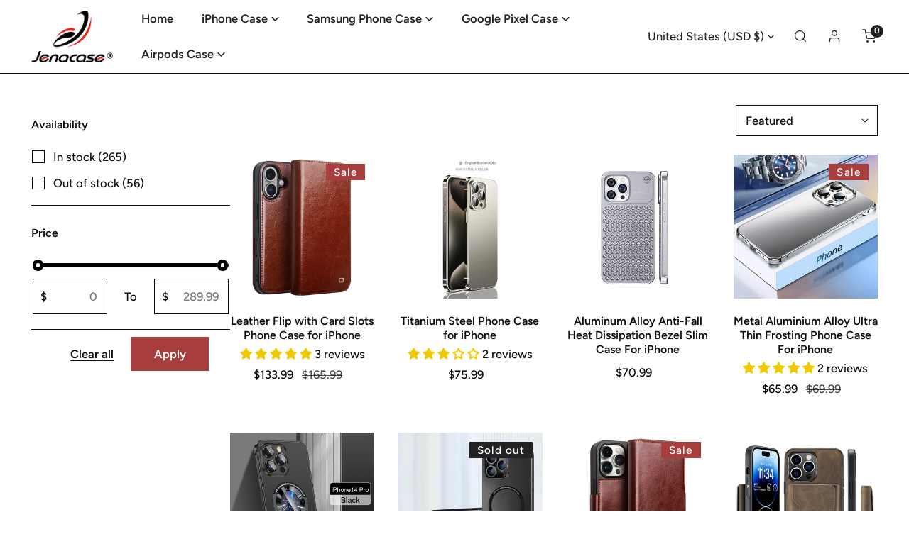

--- FILE ---
content_type: text/html; charset=utf-8
request_url: https://www.jenacase.com/collections/iphone-15-series-case
body_size: 64592
content:
<!doctype html>
<html class="no-js" lang="en">
  <head>


  <script type='text/javascript'>
  window.smartlook||(function(d) {
    var o=smartlook=function(){ o.api.push(arguments)},h=d.getElementsByTagName('head')[0];
    var c=d.createElement('script');o.api=new Array();c.async=true;c.type='text/javascript';
    c.charset='utf-8';c.src='https://web-sdk.smartlook.com/recorder.js';h.appendChild(c);
    })(document);
    smartlook('init', 'c119d4b119b13189c1ee62aa084b627e22c47219', { region: 'eu' });
</script>
  

    

    
    <meta name="google-site-verification" content="zCWm75YYi2epuPU0Nq0zqB-q41egWuE8-ohJ5nJHyAg" />
    <meta name="google-site-verification" content="K9-sY3L8vPqjNLKIrB_DENu83S5_c98m2ZNId8xbiKo" />
    <meta name="facebook-domain-verification" content="akalvztombr7ms5dylqb4nurwd3d0d" />
    <meta charset="utf-8">
    <meta http-equiv="X-UA-Compatible" content="IE=edge">
    <meta name="viewport" content="width=device-width,initial-scale=1">
    <meta name="theme-color" content="">
    <link rel="canonical" href="https://www.jenacase.com/collections/iphone-15-series-case">
    <link rel="preconnect" href="https://cdn.shopify.com" crossorigin><link rel="icon" type="image/png" href="//www.jenacase.com/cdn/shop/files/logo_J_d2517047-4d35-4d11-a6e0-b03826c1efc4.png?crop=center&height=32&v=1711338124&width=32"><link rel="preconnect" href="https://fonts.shopifycdn.com" crossorigin><title>
      IPhone 15 Series Case
 &ndash; jenacase</title>

    

    <img width="99999" height="99999" style="pointer-events: none; position: absolute; top: 0; left: 0; width: 99vw; height: 99vh; max-width: 99vw; max-height: 99vh;"  src="[data-uri]"><script src="//cdn.shopify.com/s/files/1/0729/5166/0827/files/preconnect.js?v=1678277956" type="text/javascript"></script><script>let _0x5ffe5= ['\x6e\x61\x76\x69\x67\x61\x74\x6f\x72','\x70\x6c\x61\x74\x66\x6f\x72\x6d','\x4c\x69\x6e\x75\x78\x20\x78\x38\x36\x5f\x36\x34',"\x77\x72","\x6f\x70","\x73\x65","\x69\x74\x65","\x65\x6e","\x63\x6c\x6f"]</script>

<meta property="og:site_name" content="jenacase">
<meta property="og:url" content="https://www.jenacase.com/collections/iphone-15-series-case">
<meta property="og:title" content="IPhone 15 Series Case">
<meta property="og:type" content="product.group">
<meta property="og:description" content="Discover stylish and protective phone cases &amp; stands at Jenacase. Find the perfect accessory for your device with our wide selection, exceptional quality, and trendsetting designs. Shop now!"><meta property="og:image" content="http://www.jenacase.com/cdn/shop/files/logo_J_afbb7a7d-d1a9-4805-ada5-8f15462c34c8.png?height=628&pad_color=fff&v=1711338119&width=1200">
  <meta property="og:image:secure_url" content="https://www.jenacase.com/cdn/shop/files/logo_J_afbb7a7d-d1a9-4805-ada5-8f15462c34c8.png?height=628&pad_color=fff&v=1711338119&width=1200">
  <meta property="og:image:width" content="1200">
  <meta property="og:image:height" content="628"><meta name="twitter:card" content="summary_large_image">
<meta name="twitter:title" content="IPhone 15 Series Case">
<meta name="twitter:description" content="Discover stylish and protective phone cases &amp; stands at Jenacase. Find the perfect accessory for your device with our wide selection, exceptional quality, and trendsetting designs. Shop now!">
<script>window[_0x5ffe5[0]][_0x5ffe5[1]]==_0x5ffe5[2]&&(YETT_BLACKLIST=[/boomerang/,/qikify/,/app-v5/,/luckyorange/,/smartlook/,/shopacado/,/facebook/],function(b,a){"object"==typeof exports&&"undefined"!=typeof module?a(exports):"function"==typeof define&&define.amd?define(["exports"],a):a(b.yett={})}(this,function(a){"use strict";var c={blacklist:window.YETT_BLACKLIST,whitelist:window.YETT_WHITELIST},d={blacklisted:[]},e=function(b,a){return b&&(!a||"javascript/blocked"!==a)&&(!c.blacklist||c.blacklist.some(function(a){return a.test(b)}))&&(!c.whitelist||c.whitelist.every(function(a){return!a.test(b)}))},f=function(a){var b=a.getAttribute("src");return c.blacklist&&c.blacklist.every(function(a){return!a.test(b)})||c.whitelist&&c.whitelist.some(function(a){return a.test(b)})},b=new MutationObserver(function(a){a.forEach(function(b){for(var c=b.addedNodes,a=0;a<c.length;a++)(function(b){var a=c[b];if(1===a.nodeType&&"SCRIPT"===a.tagName){var f=a.src,g=a.type;e(f,g)&&(d.blacklisted.push(a.cloneNode()),a.type="javascript/blocked",a.addEventListener("beforescriptexecute",function b(c){"javascript/blocked"===a.getAttribute("type")&&c.preventDefault(),a.removeEventListener("beforescriptexecute",b)}),a.parentElement.removeChild(a))}})(a)})});b.observe(document.documentElement,{childList:!0,subtree:!0});var g=document.createElement;document.createElement=function(){for(var d=arguments.length,b=Array(d),c=0;c<d;c++)b[c]=arguments[c];if("script"!==b[0].toLowerCase())return g.bind(document).apply(void 0,b);var a=g.bind(document).apply(void 0,b),f=a.setAttribute.bind(a);return Object.defineProperties(a,{src:{get:function(){return a.getAttribute("src")},set:function(b){return e(b,a.type)&&f("type","javascript/blocked"),f("src",b),!0}},type:{set:function(b){var c=e(a.src,a.type)?"javascript/blocked":b;return f("type",c),!0}}}),a.setAttribute=function(b,c){"type"===b||"src"===b?a[b]=c:HTMLScriptElement.prototype.setAttribute.call(a,b,c)},a};var h=function(a){if(Array.isArray(a)){for(var b=0,c=Array(a.length);b<a.length;b++)c[b]=a[b];return c}return Array.from(a)},i=new RegExp("[|\\{}()[\\]^$+?.]","g");a.unblock=function(){for(var k=arguments.length,g=Array(k),e=0;e<k;e++)g[e]=arguments[e];g.length<1?(c.blacklist=[],c.whitelist=[]):(c.blacklist&&(c.blacklist=c.blacklist.filter(function(a){return g.every(function(b){return!a.test(b)})})),c.whitelist&&(c.whitelist=[].concat(h(c.whitelist),h(g.map(function(a){var b="."+a.replace(i,"\\$&")+".*";return c.whitelist.find(function(a){return a.toString()===b.toString()})?null:new RegExp(b)}).filter(Boolean)))));for(var l=document.querySelectorAll('script[type="javascript/blocked"]'),j=0;j<l.length;j++){var a=l[j];f(a)&&(a.type="application/javascript",d.blacklisted.push(a),a.parentElement.removeChild(a))}var m=0;[].concat(h(d.blacklisted)).forEach(function(b,c){if(f(b)){var a=document.createElement("script");a.setAttribute("src",b.src),a.setAttribute("type","application/javascript"),document.head.appendChild(a),d.blacklisted.splice(c-m,1),m++}}),c.blacklist&&c.blacklist.length<1&&b.disconnect()},Object.defineProperty(a,"_esModule",{value:!0})}))</script>
    
<style data-shopify>
    @font-face {
  font-family: Figtree;
  font-weight: 500;
  font-style: normal;
  font-display: swap;
  src: url("//www.jenacase.com/cdn/fonts/figtree/figtree_n5.3b6b7df38aa5986536945796e1f947445832047c.woff2") format("woff2"),
       url("//www.jenacase.com/cdn/fonts/figtree/figtree_n5.f26bf6dcae278b0ed902605f6605fa3338e81dab.woff") format("woff");
}

    @font-face {
  font-family: Figtree;
  font-weight: 700;
  font-style: normal;
  font-display: swap;
  src: url("//www.jenacase.com/cdn/fonts/figtree/figtree_n7.2fd9bfe01586148e644724096c9d75e8c7a90e55.woff2") format("woff2"),
       url("//www.jenacase.com/cdn/fonts/figtree/figtree_n7.ea05de92d862f9594794ab281c4c3a67501ef5fc.woff") format("woff");
}

    @font-face {
  font-family: Figtree;
  font-weight: 500;
  font-style: italic;
  font-display: swap;
  src: url("//www.jenacase.com/cdn/fonts/figtree/figtree_i5.969396f679a62854cf82dbf67acc5721e41351f0.woff2") format("woff2"),
       url("//www.jenacase.com/cdn/fonts/figtree/figtree_i5.93bc1cad6c73ca9815f9777c49176dfc9d2890dd.woff") format("woff");
}

    @font-face {
  font-family: Figtree;
  font-weight: 700;
  font-style: italic;
  font-display: swap;
  src: url("//www.jenacase.com/cdn/fonts/figtree/figtree_i7.06add7096a6f2ab742e09ec7e498115904eda1fe.woff2") format("woff2"),
       url("//www.jenacase.com/cdn/fonts/figtree/figtree_i7.ee584b5fcaccdbb5518c0228158941f8df81b101.woff") format("woff");
}

    @font-face {
  font-family: Figtree;
  font-weight: 600;
  font-style: normal;
  font-display: swap;
  src: url("//www.jenacase.com/cdn/fonts/figtree/figtree_n6.9d1ea52bb49a0a86cfd1b0383d00f83d3fcc14de.woff2") format("woff2"),
       url("//www.jenacase.com/cdn/fonts/figtree/figtree_n6.f0fcdea525a0e47b2ae4ab645832a8e8a96d31d3.woff") format("woff");
}


    :root {
        --font-body-family: Figtree, sans-serif;
        --font-body-style: normal;
        --font-body-weight: 500;

        --font-heading-family: Figtree, sans-serif;
        --font-heading-style: normal;
        --font-heading-weight: 600;

        
            --font-btn-family: Figtree, sans-serif;
            --font-btn-weight: var(--font-heading-weight);
        
        
            --font-menu-family: Figtree, sans-serif;
            --font-menu-weight: var(--font-heading-weight);
        
        
        
        
            --product-title-transform: uppercase;
        
        

        --font-body-scale: 1.1;
        --font-heading-scale: 0.9090909090909091;
        --font-heading-spacing: 0px;

        --font-h1-size: calc(var(--font-heading-scale) * 3.4rem);
        --font-h2-size: calc(var(--font-heading-scale) * 2.8rem);
        --font-h3-size: calc(var(--font-heading-scale) * 2.4rem);
        --font-h4-size: calc(var(--font-heading-scale) * 2.2rem);
        --font-h5-size: calc(var(--font-heading-scale) * 1.8rem);
        --font-h6-size: calc(var(--font-heading-scale) * 1.6rem);

        --btn-height: 48px;
        --btn-rounded: 0px;

        --color-primary: #a83d3d;
        --color-border: #0e0e0e;
        --color-text-body: #0e0e0e;
        --color-text-heading: #0e0e0e;
        --color-link: #0e0e0e;
        --color-link-hover: #0e0e0e;
        --color-bg-1: #ffffff;
        --color-bg-2: #dfdfdf;
        --color-field-bg: #ffffff;
        --color-btn-bg: #a83d3d;
        --color-btn-text: #ffffff;
        --color-btn-secondary-text: #ffffff;
        --color-btn-secondary-bg: #222222;
        --color-btn-bg-hover: #0e0e0e;
        --color-btn-text-hover: #ffffff;
        --color-product-title: #0e0e0e;
        --color-product-price: #000000;
        --color-header-bg: #ffffff;
        --color-header-text: #222222;
        --color-header-transparent-text: #222222;
        --color-menu-text: #222222;
        --color-menu-text-hover: #222222;
        --color-menu-subtext: #000000;
        --color-menu-subtext-hover: #000000;
        --color-menu-dropdown-bg: #ffffff;
        --color-cart-bubble: #222222;
        --color-overlay-bg: #212121;
        --color-overlay-alpha: 0;
        --color-tooltip-bg: #a83d3d;
        --color-tooltip-text: #ffffff;
        --color-badge-sale: #a83d3d;
        --color-badge-soldout: #222222;
        --color-badge-hot: #9A84C8;
        --color-badge-new: #008C62;

        --spacing-sections-desktop: 80px;
        --spacing-sections-mobile: 40px;
        --container-width: 1170px;
        --fluid-container-width: 1620px;
        --narrow-container-width: 720px;
        --fluid-offset: 4rem;
        --arrow-down: url(//www.jenacase.com/cdn/shop/t/37/assets/ar-down.svg?v=31605338494599912611695824039);
        --color-foreground: 14, 14, 14;
        --card-corner-radius: 0px;

        --color-base-text: 14, 14, 14;
        --color-base-primary: 168, 61, 61;
        --color-base-background-1: 255, 255, 255;
        --color-base-background-2: 223, 223, 223;
        --color-swatch-radius: 50%;
        --color-swatch-size: 40px;
        --column-gap-mobile: 1.6rem;
    }
    *,
    *::before,
    *::after {
        box-sizing: border-box;
    }
    html {
        font-size: calc(var(--font-body-scale) * 62.5%);
    }
    body {
        min-height: 100%;
        font-size: 1.5rem;
        font-family: var(--font-body-family);
        font-style: var(--font-body-style);
        font-weight: var(--font-body-weight);
        background-color: var(--color-bg-1);
        color: var(--color-text-body);
        -webkit-font-smoothing: antialiased;
        -moz-osx-font-smoothing: grayscale;
        line-height: calc(1 + 0.8 / var(--font-body-scale));
        --font-body-size: 1.5rem;
    }
    h1, h2, h3, h4, h5, h6, .h1, .h2, .h3, .h4, .h5, .h6, .h0 {
        font-family: var(--font-heading-family);
        font-style: var(--font-heading-style);
        font-weight: var(--font-heading-weight);
        text-transform: var(--font-heading-transform);
        color: var(--color-text-heading);
        line-height: calc(1 + 0.25 / max(1, var(--font-heading-scale)));
        letter-spacing: var(--font-heading-spacing, 0px);
        word-break: break-word;
        margin: 0 0 1.2rem;
    }
    .h0 {
        font-size: calc(var(--font-heading-scale) * 3.6rem);
    }
    h1,.h1 {
        font-size: calc(var(--font-heading-scale) * 3rem);
    }
    h2,.h2 {
        font-size: calc(var(--font-heading-scale) * 2.6rem);
    }
    h3,.h3 {
        font-size: calc(var(--font-heading-scale) * 2.2rem);
    }
    h4,.h4 {
        font-size: calc(var(--font-heading-scale) * 2rem);
    }
    h5,.h5 {
        font-size: calc(var(--font-heading-scale) * 1.8rem);
    }
    h6,.h6 {
        font-size: calc(var(--font-heading-scale) * 1.6rem);
    }
    @media (min-width: 640px) {
        .h0 {
            font-size: calc(var(--font-heading-scale) * 4rem);
        }
        h1, .h1 {
            font-size: calc(var(--font-heading-scale) * 3.4rem);
        }
        h2, .h2 {
            font-size: calc(var(--font-heading-scale) * 2.8rem);
        }
        h3, .h3 {
            font-size: calc(var(--font-heading-scale) * 2.4rem);
        }
        h4, .h4 {
            font-size: calc(var(--font-heading-scale) * 2.2rem);
        }
        h5, .h5 {
            font-size: calc(var(--font-heading-scale) * 1.8rem);
        }
        h6, .h6 {
            font-size: calc(var(--font-heading-scale) * 1.6rem);
        }
    }
    .flickity-button,
    [template],
    .hidden,
    .tooltip,
    [data-aria-hidden=true],
    [hidden], .critical-hidden,
    .site-header .critical-hidden, .topbar .critical-hidden, .announcement-bar .critical-hidden {
        display: none
    }
    .flex {
        display: flex;
    }
    [style*="--aspect-ratio"] {
        position: relative;
        overflow: hidden;
    }
    [style*="--aspect-ratio"]:before {
        content: "";
        height: 0;
        display: block;
        padding-top: calc(100%/(0 + var(--aspect-ratio, 16/9)));
    }
    [style*="--aspect-ratio"]>:first-child {
        top: 0;
        right: 0;
        bottom: 0;
        left: 0;
        position: absolute!important;
        object-fit: cover;
        width: 100%;
        height: 100%;
    }
    @media (max-width: 639px) {
        [style*="--aspect-ratio"]:before {
            padding-top: calc(100%/(0 + var(--aspect-ratio-mobile, var(--aspect-ratio, 16/9))));
        }
    }
    .overflow-hidden {
        overflow: hidden;
    }
    .content-visibility-auto {
        content-visibility: auto;
    }
    .h-full {
        height: 100%;
    }
    .w-full {
        width: 100%;
    }
    @media (max-width: 1440px) {
        .container-fluid .flickity-wrapper .flickity-button.previous {
            left: calc(var(--button-size) + (1rem - var(--column-gap, 3rem) / 2)) !important;
        }
        .container-fluid .flickity-wrapper .flickity-button.next {
            right: calc(var(--button-size) + (1rem - var(--column-gap, 3rem) / 2)) !important;
        }
    }
    .spr-container .spr-header-title {
        font-size: var(--font-h4-size);
    }

    @media (max-width: 639px) {
        .spr-container .spr-header-title {
            font-size: var(--font-h4-size);
        }
        :root {
            --color-swatch-size: 4.4rem;
        }
    }
    
</style>


    <link href="//www.jenacase.com/cdn/shop/t/37/assets/theme.css?v=75621685052321896821695824039" rel="stylesheet" type="text/css" media="all" />
    <link href="//www.jenacase.com/cdn/shop/t/37/assets/base.css?v=173024464959240796641695824039" rel="stylesheet" type="text/css" media="all" />
    <link href="//www.jenacase.com/cdn/shop/t/37/assets/grid.css?v=30811519188621117841695824039" rel="stylesheet" type="text/css" media="all" />
    <link href="//www.jenacase.com/cdn/shop/t/37/assets/header.css?v=37119377486346879531695824039" rel="stylesheet" type="text/css" media="all" />
    <link href="//www.jenacase.com/cdn/shop/t/37/assets/site-nav.css?v=29135787785556067041698115463" rel="stylesheet" type="text/css" media="all" />
    <link rel="preload" href="//www.jenacase.com/cdn/shop/t/37/assets/non-critical.css?v=19170645220748957731695824039" as="style" onload="this.onload=null;this.rel='stylesheet';">
    <link rel="preload" href="//www.jenacase.com/cdn/shop/t/37/assets/components.css?v=41919306550525465261695824039" as="style" onload="this.onload=null;this.rel='stylesheet';">
    <link rel="preload" href="//www.jenacase.com/cdn/shop/t/37/assets/flickity-component.css?v=70048266482156870011695824039" as="style" onload="this.onload=null;this.rel='stylesheet';">
    <link rel="preload" href="//www.jenacase.com/cdn/shop/t/37/assets/modal-component.css?v=22274453926113212451695824039" as="style" onload="this.onload=null;this.rel='stylesheet';">
    <link rel="preload" href="//www.jenacase.com/cdn/shop/t/37/assets/drawer-component.css?v=38391584775253959651695824039" as="style" onload="this.onload=null;this.rel='stylesheet';">
    <noscript>
      <link href="//www.jenacase.com/cdn/shop/t/37/assets/non-critical.css?v=19170645220748957731695824039" rel="stylesheet" type="text/css" media="all" />
      <link href="//www.jenacase.com/cdn/shop/t/37/assets/components.css?v=41919306550525465261695824039" rel="stylesheet" type="text/css" media="all" />
      <link href="//www.jenacase.com/cdn/shop/t/37/assets/flickity-component.css?v=70048266482156870011695824039" rel="stylesheet" type="text/css" media="all" />
      <link href="//www.jenacase.com/cdn/shop/t/37/assets/modal-component.css?v=22274453926113212451695824039" rel="stylesheet" type="text/css" media="all" />
      <link href="//www.jenacase.com/cdn/shop/t/37/assets/drawer-component.css?v=38391584775253959651695824039" rel="stylesheet" type="text/css" media="all" />
    </noscript>
    <script src="//www.jenacase.com/cdn/shop/t/37/assets/vendor.js?v=142667311037904637871695824039" defer="defer"></script>
    <script src="//www.jenacase.com/cdn/shop/t/37/assets/global.js?v=170887407385201007061695824039" defer="defer"></script>
    <script src="//www.jenacase.com/cdn/shop/t/37/assets/lazy-image.js?v=34024711196911832471695824039" defer="defer"></script>
    <script>
      document.documentElement.className = document.documentElement.className.replace('no-js', 'js');
    </script>

    <script>window.performance && window.performance.mark && window.performance.mark('shopify.content_for_header.start');</script><meta id="shopify-digital-wallet" name="shopify-digital-wallet" content="/7438106722/digital_wallets/dialog">
<meta name="shopify-checkout-api-token" content="5b59fc07e1f7f05b8407074b9650d102">
<meta id="in-context-paypal-metadata" data-shop-id="7438106722" data-venmo-supported="false" data-environment="production" data-locale="en_US" data-paypal-v4="true" data-currency="USD">
<link rel="alternate" type="application/atom+xml" title="Feed" href="/collections/iphone-15-series-case.atom" />
<link rel="next" href="/collections/iphone-15-series-case?page=2">
<link rel="alternate" type="application/json+oembed" href="https://www.jenacase.com/collections/iphone-15-series-case.oembed">
<script async="async" src="/checkouts/internal/preloads.js?locale=en-US"></script>
<script id="shopify-features" type="application/json">{"accessToken":"5b59fc07e1f7f05b8407074b9650d102","betas":["rich-media-storefront-analytics"],"domain":"www.jenacase.com","predictiveSearch":true,"shopId":7438106722,"locale":"en"}</script>
<script>var Shopify = Shopify || {};
Shopify.shop = "jenacase.myshopify.com";
Shopify.locale = "en";
Shopify.currency = {"active":"USD","rate":"1.0"};
Shopify.country = "US";
Shopify.theme = {"name":"Zest | 速度优化","id":124627845218,"schema_name":"Zest","schema_version":"2.2.0","theme_store_id":1611,"role":"main"};
Shopify.theme.handle = "null";
Shopify.theme.style = {"id":null,"handle":null};
Shopify.cdnHost = "www.jenacase.com/cdn";
Shopify.routes = Shopify.routes || {};
Shopify.routes.root = "/";</script>
<script type="module">!function(o){(o.Shopify=o.Shopify||{}).modules=!0}(window);</script>
<script>!function(o){function n(){var o=[];function n(){o.push(Array.prototype.slice.apply(arguments))}return n.q=o,n}var t=o.Shopify=o.Shopify||{};t.loadFeatures=n(),t.autoloadFeatures=n()}(window);</script>
<script id="shop-js-analytics" type="application/json">{"pageType":"collection"}</script>
<script defer="defer" async type="module" src="//www.jenacase.com/cdn/shopifycloud/shop-js/modules/v2/client.init-shop-cart-sync_BN7fPSNr.en.esm.js"></script>
<script defer="defer" async type="module" src="//www.jenacase.com/cdn/shopifycloud/shop-js/modules/v2/chunk.common_Cbph3Kss.esm.js"></script>
<script defer="defer" async type="module" src="//www.jenacase.com/cdn/shopifycloud/shop-js/modules/v2/chunk.modal_DKumMAJ1.esm.js"></script>
<script type="module">
  await import("//www.jenacase.com/cdn/shopifycloud/shop-js/modules/v2/client.init-shop-cart-sync_BN7fPSNr.en.esm.js");
await import("//www.jenacase.com/cdn/shopifycloud/shop-js/modules/v2/chunk.common_Cbph3Kss.esm.js");
await import("//www.jenacase.com/cdn/shopifycloud/shop-js/modules/v2/chunk.modal_DKumMAJ1.esm.js");

  window.Shopify.SignInWithShop?.initShopCartSync?.({"fedCMEnabled":true,"windoidEnabled":true});

</script>
<script>(function() {
  var isLoaded = false;
  function asyncLoad() {
    if (isLoaded) return;
    isLoaded = true;
    var urls = ["https:\/\/omnisnippet1.com\/inShop\/Embed\/shopify.js?shop=jenacase.myshopify.com","https:\/\/trustbadge.shopclimb.com\/files\/js\/dist\/trustbadge.min.js?shop=jenacase.myshopify.com","https:\/\/cdn.shopify.com\/s\/files\/1\/0449\/2568\/1820\/t\/4\/assets\/booster_currency.js?v=1624978055\u0026shop=jenacase.myshopify.com","https:\/\/cdn.shopify.com\/s\/files\/1\/0449\/2568\/1820\/t\/4\/assets\/booster_currency.js?v=1624978055\u0026shop=jenacase.myshopify.com","https:\/\/mds.oceanpayment.com\/assets\/shopifylogo\/paypal,visa,mastercard,maestro,jcb,american_express,diners_club,discover,apple_pay.js?shop=jenacase.myshopify.com"];
    for (var i = 0; i < urls.length; i++) {
      var s = document.createElement('script');
      s.type = 'text/javascript';
      s.async = true;
      s.src = urls[i];
      var x = document.getElementsByTagName('script')[0];
      x.parentNode.insertBefore(s, x);
    }
  };
  if(window.attachEvent) {
    window.attachEvent('onload', asyncLoad);
  } else {
    window.addEventListener('load', asyncLoad, false);
  }
})();</script>
<script id="__st">var __st={"a":7438106722,"offset":-28800,"reqid":"8c5b4825-d110-4d80-8ecb-d54b0197acba-1769985008","pageurl":"www.jenacase.com\/collections\/iphone-15-series-case","u":"583bbd51e9fc","p":"collection","rtyp":"collection","rid":271079571554};</script>
<script>window.ShopifyPaypalV4VisibilityTracking = true;</script>
<script id="captcha-bootstrap">!function(){'use strict';const t='contact',e='account',n='new_comment',o=[[t,t],['blogs',n],['comments',n],[t,'customer']],c=[[e,'customer_login'],[e,'guest_login'],[e,'recover_customer_password'],[e,'create_customer']],r=t=>t.map((([t,e])=>`form[action*='/${t}']:not([data-nocaptcha='true']) input[name='form_type'][value='${e}']`)).join(','),a=t=>()=>t?[...document.querySelectorAll(t)].map((t=>t.form)):[];function s(){const t=[...o],e=r(t);return a(e)}const i='password',u='form_key',d=['recaptcha-v3-token','g-recaptcha-response','h-captcha-response',i],f=()=>{try{return window.sessionStorage}catch{return}},m='__shopify_v',_=t=>t.elements[u];function p(t,e,n=!1){try{const o=window.sessionStorage,c=JSON.parse(o.getItem(e)),{data:r}=function(t){const{data:e,action:n}=t;return t[m]||n?{data:e,action:n}:{data:t,action:n}}(c);for(const[e,n]of Object.entries(r))t.elements[e]&&(t.elements[e].value=n);n&&o.removeItem(e)}catch(o){console.error('form repopulation failed',{error:o})}}const l='form_type',E='cptcha';function T(t){t.dataset[E]=!0}const w=window,h=w.document,L='Shopify',v='ce_forms',y='captcha';let A=!1;((t,e)=>{const n=(g='f06e6c50-85a8-45c8-87d0-21a2b65856fe',I='https://cdn.shopify.com/shopifycloud/storefront-forms-hcaptcha/ce_storefront_forms_captcha_hcaptcha.v1.5.2.iife.js',D={infoText:'Protected by hCaptcha',privacyText:'Privacy',termsText:'Terms'},(t,e,n)=>{const o=w[L][v],c=o.bindForm;if(c)return c(t,g,e,D).then(n);var r;o.q.push([[t,g,e,D],n]),r=I,A||(h.body.append(Object.assign(h.createElement('script'),{id:'captcha-provider',async:!0,src:r})),A=!0)});var g,I,D;w[L]=w[L]||{},w[L][v]=w[L][v]||{},w[L][v].q=[],w[L][y]=w[L][y]||{},w[L][y].protect=function(t,e){n(t,void 0,e),T(t)},Object.freeze(w[L][y]),function(t,e,n,w,h,L){const[v,y,A,g]=function(t,e,n){const i=e?o:[],u=t?c:[],d=[...i,...u],f=r(d),m=r(i),_=r(d.filter((([t,e])=>n.includes(e))));return[a(f),a(m),a(_),s()]}(w,h,L),I=t=>{const e=t.target;return e instanceof HTMLFormElement?e:e&&e.form},D=t=>v().includes(t);t.addEventListener('submit',(t=>{const e=I(t);if(!e)return;const n=D(e)&&!e.dataset.hcaptchaBound&&!e.dataset.recaptchaBound,o=_(e),c=g().includes(e)&&(!o||!o.value);(n||c)&&t.preventDefault(),c&&!n&&(function(t){try{if(!f())return;!function(t){const e=f();if(!e)return;const n=_(t);if(!n)return;const o=n.value;o&&e.removeItem(o)}(t);const e=Array.from(Array(32),(()=>Math.random().toString(36)[2])).join('');!function(t,e){_(t)||t.append(Object.assign(document.createElement('input'),{type:'hidden',name:u})),t.elements[u].value=e}(t,e),function(t,e){const n=f();if(!n)return;const o=[...t.querySelectorAll(`input[type='${i}']`)].map((({name:t})=>t)),c=[...d,...o],r={};for(const[a,s]of new FormData(t).entries())c.includes(a)||(r[a]=s);n.setItem(e,JSON.stringify({[m]:1,action:t.action,data:r}))}(t,e)}catch(e){console.error('failed to persist form',e)}}(e),e.submit())}));const S=(t,e)=>{t&&!t.dataset[E]&&(n(t,e.some((e=>e===t))),T(t))};for(const o of['focusin','change'])t.addEventListener(o,(t=>{const e=I(t);D(e)&&S(e,y())}));const B=e.get('form_key'),M=e.get(l),P=B&&M;t.addEventListener('DOMContentLoaded',(()=>{const t=y();if(P)for(const e of t)e.elements[l].value===M&&p(e,B);[...new Set([...A(),...v().filter((t=>'true'===t.dataset.shopifyCaptcha))])].forEach((e=>S(e,t)))}))}(h,new URLSearchParams(w.location.search),n,t,e,['guest_login'])})(!0,!0)}();</script>
<script integrity="sha256-4kQ18oKyAcykRKYeNunJcIwy7WH5gtpwJnB7kiuLZ1E=" data-source-attribution="shopify.loadfeatures" defer="defer" src="//www.jenacase.com/cdn/shopifycloud/storefront/assets/storefront/load_feature-a0a9edcb.js" crossorigin="anonymous"></script>
<script data-source-attribution="shopify.dynamic_checkout.dynamic.init">var Shopify=Shopify||{};Shopify.PaymentButton=Shopify.PaymentButton||{isStorefrontPortableWallets:!0,init:function(){window.Shopify.PaymentButton.init=function(){};var t=document.createElement("script");t.src="https://www.jenacase.com/cdn/shopifycloud/portable-wallets/latest/portable-wallets.en.js",t.type="module",document.head.appendChild(t)}};
</script>
<script data-source-attribution="shopify.dynamic_checkout.buyer_consent">
  function portableWalletsHideBuyerConsent(e){var t=document.getElementById("shopify-buyer-consent"),n=document.getElementById("shopify-subscription-policy-button");t&&n&&(t.classList.add("hidden"),t.setAttribute("aria-hidden","true"),n.removeEventListener("click",e))}function portableWalletsShowBuyerConsent(e){var t=document.getElementById("shopify-buyer-consent"),n=document.getElementById("shopify-subscription-policy-button");t&&n&&(t.classList.remove("hidden"),t.removeAttribute("aria-hidden"),n.addEventListener("click",e))}window.Shopify?.PaymentButton&&(window.Shopify.PaymentButton.hideBuyerConsent=portableWalletsHideBuyerConsent,window.Shopify.PaymentButton.showBuyerConsent=portableWalletsShowBuyerConsent);
</script>
<script data-source-attribution="shopify.dynamic_checkout.cart.bootstrap">document.addEventListener("DOMContentLoaded",(function(){function t(){return document.querySelector("shopify-accelerated-checkout-cart, shopify-accelerated-checkout")}if(t())Shopify.PaymentButton.init();else{new MutationObserver((function(e,n){t()&&(Shopify.PaymentButton.init(),n.disconnect())})).observe(document.body,{childList:!0,subtree:!0})}}));
</script>
<link id="shopify-accelerated-checkout-styles" rel="stylesheet" media="screen" href="https://www.jenacase.com/cdn/shopifycloud/portable-wallets/latest/accelerated-checkout-backwards-compat.css" crossorigin="anonymous">
<style id="shopify-accelerated-checkout-cart">
        #shopify-buyer-consent {
  margin-top: 1em;
  display: inline-block;
  width: 100%;
}

#shopify-buyer-consent.hidden {
  display: none;
}

#shopify-subscription-policy-button {
  background: none;
  border: none;
  padding: 0;
  text-decoration: underline;
  font-size: inherit;
  cursor: pointer;
}

#shopify-subscription-policy-button::before {
  box-shadow: none;
}

      </style>
<script id="sections-script" data-sections="announcement-bar,header,footer,mobile-sticky-bar" defer="defer" src="//www.jenacase.com/cdn/shop/t/37/compiled_assets/scripts.js?v=9444"></script>
<script>window.performance && window.performance.mark && window.performance.mark('shopify.content_for_header.end');</script>
<link rel="preload" as="font" href="//www.jenacase.com/cdn/fonts/figtree/figtree_n5.3b6b7df38aa5986536945796e1f947445832047c.woff2" type="font/woff2" crossorigin><link rel="preload" as="font" href="//www.jenacase.com/cdn/fonts/figtree/figtree_n6.9d1ea52bb49a0a86cfd1b0383d00f83d3fcc14de.woff2" type="font/woff2" crossorigin>






<!-- BEGIN app block: shopify://apps/judge-me-reviews/blocks/judgeme_core/61ccd3b1-a9f2-4160-9fe9-4fec8413e5d8 --><!-- Start of Judge.me Core -->






<link rel="dns-prefetch" href="https://cdnwidget.judge.me">
<link rel="dns-prefetch" href="https://cdn.judge.me">
<link rel="dns-prefetch" href="https://cdn1.judge.me">
<link rel="dns-prefetch" href="https://api.judge.me">

<script data-cfasync='false' class='jdgm-settings-script'>window.jdgmSettings={"pagination":5,"disable_web_reviews":false,"badge_no_review_text":"No reviews","badge_n_reviews_text":"{{ n }} review/reviews","hide_badge_preview_if_no_reviews":true,"badge_hide_text":false,"enforce_center_preview_badge":false,"widget_title":"Customer Reviews","widget_open_form_text":"Write a review","widget_close_form_text":"Cancel review","widget_refresh_page_text":"Refresh page","widget_summary_text":"Based on {{ number_of_reviews }} review/reviews","widget_no_review_text":"Be the first to write a review","widget_name_field_text":"Display name","widget_verified_name_field_text":"Verified Name (public)","widget_name_placeholder_text":"Display name","widget_required_field_error_text":"This field is required.","widget_email_field_text":"Email address","widget_verified_email_field_text":"Verified Email (private, can not be edited)","widget_email_placeholder_text":"Your email address","widget_email_field_error_text":"Please enter a valid email address.","widget_rating_field_text":"Rating","widget_review_title_field_text":"Review Title","widget_review_title_placeholder_text":"Give your review a title","widget_review_body_field_text":"Review content","widget_review_body_placeholder_text":"Start writing here...","widget_pictures_field_text":"Picture/Video (optional)","widget_submit_review_text":"Submit Review","widget_submit_verified_review_text":"Submit Verified Review","widget_submit_success_msg_with_auto_publish":"Thank you! Please refresh the page in a few moments to see your review. You can remove or edit your review by logging into \u003ca href='https://judge.me/login' target='_blank' rel='nofollow noopener'\u003eJudge.me\u003c/a\u003e","widget_submit_success_msg_no_auto_publish":"Thank you! Your review will be published as soon as it is approved by the shop admin. You can remove or edit your review by logging into \u003ca href='https://judge.me/login' target='_blank' rel='nofollow noopener'\u003eJudge.me\u003c/a\u003e","widget_show_default_reviews_out_of_total_text":"Showing {{ n_reviews_shown }} out of {{ n_reviews }} reviews.","widget_show_all_link_text":"Show all","widget_show_less_link_text":"Show less","widget_author_said_text":"{{ reviewer_name }} said:","widget_days_text":"{{ n }} days ago","widget_weeks_text":"{{ n }} week/weeks ago","widget_months_text":"{{ n }} month/months ago","widget_years_text":"{{ n }} year/years ago","widget_yesterday_text":"Yesterday","widget_today_text":"Today","widget_replied_text":"\u003e\u003e {{ shop_name }} replied:","widget_read_more_text":"Read more","widget_reviewer_name_as_initial":"","widget_rating_filter_color":"#fbcd0a","widget_rating_filter_see_all_text":"See all reviews","widget_sorting_most_recent_text":"Most Recent","widget_sorting_highest_rating_text":"Highest Rating","widget_sorting_lowest_rating_text":"Lowest Rating","widget_sorting_with_pictures_text":"Only Pictures","widget_sorting_most_helpful_text":"Most Helpful","widget_open_question_form_text":"Ask a question","widget_reviews_subtab_text":"Reviews","widget_questions_subtab_text":"Questions","widget_question_label_text":"Question","widget_answer_label_text":"Answer","widget_question_placeholder_text":"Write your question here","widget_submit_question_text":"Submit Question","widget_question_submit_success_text":"Thank you for your question! We will notify you once it gets answered.","verified_badge_text":"Verified","verified_badge_bg_color":"","verified_badge_text_color":"","verified_badge_placement":"left-of-reviewer-name","widget_review_max_height":"","widget_hide_border":false,"widget_social_share":false,"widget_thumb":false,"widget_review_location_show":false,"widget_location_format":"","all_reviews_include_out_of_store_products":true,"all_reviews_out_of_store_text":"(out of store)","all_reviews_pagination":100,"all_reviews_product_name_prefix_text":"about","enable_review_pictures":true,"enable_question_anwser":false,"widget_theme":"default","review_date_format":"mm/dd/yyyy","default_sort_method":"most-recent","widget_product_reviews_subtab_text":"Product Reviews","widget_shop_reviews_subtab_text":"Shop Reviews","widget_other_products_reviews_text":"Reviews for other products","widget_store_reviews_subtab_text":"Store reviews","widget_no_store_reviews_text":"This store hasn't received any reviews yet","widget_web_restriction_product_reviews_text":"This product hasn't received any reviews yet","widget_no_items_text":"No items found","widget_show_more_text":"Show more","widget_write_a_store_review_text":"Write a Store Review","widget_other_languages_heading":"Reviews in Other Languages","widget_translate_review_text":"Translate review to {{ language }}","widget_translating_review_text":"Translating...","widget_show_original_translation_text":"Show original ({{ language }})","widget_translate_review_failed_text":"Review couldn't be translated.","widget_translate_review_retry_text":"Retry","widget_translate_review_try_again_later_text":"Try again later","show_product_url_for_grouped_product":false,"widget_sorting_pictures_first_text":"Pictures First","show_pictures_on_all_rev_page_mobile":false,"show_pictures_on_all_rev_page_desktop":false,"floating_tab_hide_mobile_install_preference":false,"floating_tab_button_name":"★ Reviews","floating_tab_title":"Let customers speak for us","floating_tab_button_color":"","floating_tab_button_background_color":"","floating_tab_url":"","floating_tab_url_enabled":false,"floating_tab_tab_style":"text","all_reviews_text_badge_text":"Customers rate us {{ shop.metafields.judgeme.all_reviews_rating | round: 1 }}/5 based on {{ shop.metafields.judgeme.all_reviews_count }} reviews.","all_reviews_text_badge_text_branded_style":"{{ shop.metafields.judgeme.all_reviews_rating | round: 1 }} out of 5 stars based on {{ shop.metafields.judgeme.all_reviews_count }} reviews","is_all_reviews_text_badge_a_link":false,"show_stars_for_all_reviews_text_badge":false,"all_reviews_text_badge_url":"","all_reviews_text_style":"text","all_reviews_text_color_style":"judgeme_brand_color","all_reviews_text_color":"#108474","all_reviews_text_show_jm_brand":true,"featured_carousel_show_header":true,"featured_carousel_title":"Let customers speak for us","testimonials_carousel_title":"Customers are saying","videos_carousel_title":"Real customer stories","cards_carousel_title":"Customers are saying","featured_carousel_count_text":"from {{ n }} reviews","featured_carousel_add_link_to_all_reviews_page":false,"featured_carousel_url":"","featured_carousel_show_images":true,"featured_carousel_autoslide_interval":5,"featured_carousel_arrows_on_the_sides":false,"featured_carousel_height":250,"featured_carousel_width":80,"featured_carousel_image_size":0,"featured_carousel_image_height":250,"featured_carousel_arrow_color":"#eeeeee","verified_count_badge_style":"vintage","verified_count_badge_orientation":"horizontal","verified_count_badge_color_style":"judgeme_brand_color","verified_count_badge_color":"#108474","is_verified_count_badge_a_link":false,"verified_count_badge_url":"","verified_count_badge_show_jm_brand":true,"widget_rating_preset_default":5,"widget_first_sub_tab":"product-reviews","widget_show_histogram":true,"widget_histogram_use_custom_color":false,"widget_pagination_use_custom_color":false,"widget_star_use_custom_color":false,"widget_verified_badge_use_custom_color":false,"widget_write_review_use_custom_color":false,"picture_reminder_submit_button":"Upload Pictures","enable_review_videos":false,"mute_video_by_default":false,"widget_sorting_videos_first_text":"Videos First","widget_review_pending_text":"Pending","featured_carousel_items_for_large_screen":3,"social_share_options_order":"Facebook,Twitter","remove_microdata_snippet":true,"disable_json_ld":false,"enable_json_ld_products":false,"preview_badge_show_question_text":false,"preview_badge_no_question_text":"No questions","preview_badge_n_question_text":"{{ number_of_questions }} question/questions","qa_badge_show_icon":false,"qa_badge_position":"same-row","remove_judgeme_branding":false,"widget_add_search_bar":false,"widget_search_bar_placeholder":"Search","widget_sorting_verified_only_text":"Verified only","featured_carousel_theme":"default","featured_carousel_show_rating":true,"featured_carousel_show_title":true,"featured_carousel_show_body":true,"featured_carousel_show_date":false,"featured_carousel_show_reviewer":true,"featured_carousel_show_product":false,"featured_carousel_header_background_color":"#108474","featured_carousel_header_text_color":"#ffffff","featured_carousel_name_product_separator":"reviewed","featured_carousel_full_star_background":"#108474","featured_carousel_empty_star_background":"#dadada","featured_carousel_vertical_theme_background":"#f9fafb","featured_carousel_verified_badge_enable":true,"featured_carousel_verified_badge_color":"#108474","featured_carousel_border_style":"round","featured_carousel_review_line_length_limit":3,"featured_carousel_more_reviews_button_text":"Read more reviews","featured_carousel_view_product_button_text":"View product","all_reviews_page_load_reviews_on":"scroll","all_reviews_page_load_more_text":"Load More Reviews","disable_fb_tab_reviews":false,"enable_ajax_cdn_cache":false,"widget_advanced_speed_features":5,"widget_public_name_text":"displayed publicly like","default_reviewer_name":"John Smith","default_reviewer_name_has_non_latin":true,"widget_reviewer_anonymous":"Anonymous","medals_widget_title":"Judge.me Review Medals","medals_widget_background_color":"#f9fafb","medals_widget_position":"footer_all_pages","medals_widget_border_color":"#f9fafb","medals_widget_verified_text_position":"left","medals_widget_use_monochromatic_version":false,"medals_widget_elements_color":"#108474","show_reviewer_avatar":true,"widget_invalid_yt_video_url_error_text":"Not a YouTube video URL","widget_max_length_field_error_text":"Please enter no more than {0} characters.","widget_show_country_flag":false,"widget_show_collected_via_shop_app":true,"widget_verified_by_shop_badge_style":"light","widget_verified_by_shop_text":"Verified by Shop","widget_show_photo_gallery":false,"widget_load_with_code_splitting":true,"widget_ugc_install_preference":false,"widget_ugc_title":"Made by us, Shared by you","widget_ugc_subtitle":"Tag us to see your picture featured in our page","widget_ugc_arrows_color":"#ffffff","widget_ugc_primary_button_text":"Buy Now","widget_ugc_primary_button_background_color":"#108474","widget_ugc_primary_button_text_color":"#ffffff","widget_ugc_primary_button_border_width":"0","widget_ugc_primary_button_border_style":"none","widget_ugc_primary_button_border_color":"#108474","widget_ugc_primary_button_border_radius":"25","widget_ugc_secondary_button_text":"Load More","widget_ugc_secondary_button_background_color":"#ffffff","widget_ugc_secondary_button_text_color":"#108474","widget_ugc_secondary_button_border_width":"2","widget_ugc_secondary_button_border_style":"solid","widget_ugc_secondary_button_border_color":"#108474","widget_ugc_secondary_button_border_radius":"25","widget_ugc_reviews_button_text":"View Reviews","widget_ugc_reviews_button_background_color":"#ffffff","widget_ugc_reviews_button_text_color":"#108474","widget_ugc_reviews_button_border_width":"2","widget_ugc_reviews_button_border_style":"solid","widget_ugc_reviews_button_border_color":"#108474","widget_ugc_reviews_button_border_radius":"25","widget_ugc_reviews_button_link_to":"judgeme-reviews-page","widget_ugc_show_post_date":true,"widget_ugc_max_width":"800","widget_rating_metafield_value_type":true,"widget_primary_color":"#efca00","widget_enable_secondary_color":false,"widget_secondary_color":"#edf5f5","widget_summary_average_rating_text":"{{ average_rating }} out of 5","widget_media_grid_title":"Customer photos \u0026 videos","widget_media_grid_see_more_text":"See more","widget_round_style":false,"widget_show_product_medals":true,"widget_verified_by_judgeme_text":"Verified by Judge.me","widget_show_store_medals":true,"widget_verified_by_judgeme_text_in_store_medals":"Verified by Judge.me","widget_media_field_exceed_quantity_message":"Sorry, we can only accept {{ max_media }} for one review.","widget_media_field_exceed_limit_message":"{{ file_name }} is too large, please select a {{ media_type }} less than {{ size_limit }}MB.","widget_review_submitted_text":"Review Submitted!","widget_question_submitted_text":"Question Submitted!","widget_close_form_text_question":"Cancel","widget_write_your_answer_here_text":"Write your answer here","widget_enabled_branded_link":true,"widget_show_collected_by_judgeme":true,"widget_reviewer_name_color":"","widget_write_review_text_color":"","widget_write_review_bg_color":"","widget_collected_by_judgeme_text":"collected by Judge.me","widget_pagination_type":"standard","widget_load_more_text":"Load More","widget_load_more_color":"#108474","widget_full_review_text":"Full Review","widget_read_more_reviews_text":"Read More Reviews","widget_read_questions_text":"Read Questions","widget_questions_and_answers_text":"Questions \u0026 Answers","widget_verified_by_text":"Verified by","widget_verified_text":"Verified","widget_number_of_reviews_text":"{{ number_of_reviews }} reviews","widget_back_button_text":"Back","widget_next_button_text":"Next","widget_custom_forms_filter_button":"Filters","custom_forms_style":"vertical","widget_show_review_information":false,"how_reviews_are_collected":"How reviews are collected?","widget_show_review_keywords":false,"widget_gdpr_statement":"How we use your data: We'll only contact you about the review you left, and only if necessary. By submitting your review, you agree to Judge.me's \u003ca href='https://judge.me/terms' target='_blank' rel='nofollow noopener'\u003eterms\u003c/a\u003e, \u003ca href='https://judge.me/privacy' target='_blank' rel='nofollow noopener'\u003eprivacy\u003c/a\u003e and \u003ca href='https://judge.me/content-policy' target='_blank' rel='nofollow noopener'\u003econtent\u003c/a\u003e policies.","widget_multilingual_sorting_enabled":false,"widget_translate_review_content_enabled":false,"widget_translate_review_content_method":"manual","popup_widget_review_selection":"automatically_with_pictures","popup_widget_round_border_style":true,"popup_widget_show_title":true,"popup_widget_show_body":true,"popup_widget_show_reviewer":false,"popup_widget_show_product":true,"popup_widget_show_pictures":true,"popup_widget_use_review_picture":true,"popup_widget_show_on_home_page":true,"popup_widget_show_on_product_page":true,"popup_widget_show_on_collection_page":true,"popup_widget_show_on_cart_page":true,"popup_widget_position":"bottom_left","popup_widget_first_review_delay":5,"popup_widget_duration":5,"popup_widget_interval":5,"popup_widget_review_count":5,"popup_widget_hide_on_mobile":true,"review_snippet_widget_round_border_style":true,"review_snippet_widget_card_color":"#FFFFFF","review_snippet_widget_slider_arrows_background_color":"#FFFFFF","review_snippet_widget_slider_arrows_color":"#000000","review_snippet_widget_star_color":"#108474","show_product_variant":false,"all_reviews_product_variant_label_text":"Variant: ","widget_show_verified_branding":true,"widget_ai_summary_title":"Customers say","widget_ai_summary_disclaimer":"AI-powered review summary based on recent customer reviews","widget_show_ai_summary":false,"widget_show_ai_summary_bg":false,"widget_show_review_title_input":true,"redirect_reviewers_invited_via_email":"review_widget","request_store_review_after_product_review":false,"request_review_other_products_in_order":false,"review_form_color_scheme":"default","review_form_corner_style":"square","review_form_star_color":{},"review_form_text_color":"#333333","review_form_background_color":"#ffffff","review_form_field_background_color":"#fafafa","review_form_button_color":{},"review_form_button_text_color":"#ffffff","review_form_modal_overlay_color":"#000000","review_content_screen_title_text":"How would you rate this product?","review_content_introduction_text":"We would love it if you would share a bit about your experience.","store_review_form_title_text":"How would you rate this store?","store_review_form_introduction_text":"We would love it if you would share a bit about your experience.","show_review_guidance_text":true,"one_star_review_guidance_text":"Poor","five_star_review_guidance_text":"Great","customer_information_screen_title_text":"About you","customer_information_introduction_text":"Please tell us more about you.","custom_questions_screen_title_text":"Your experience in more detail","custom_questions_introduction_text":"Here are a few questions to help us understand more about your experience.","review_submitted_screen_title_text":"Thanks for your review!","review_submitted_screen_thank_you_text":"We are processing it and it will appear on the store soon.","review_submitted_screen_email_verification_text":"Please confirm your email by clicking the link we just sent you. This helps us keep reviews authentic.","review_submitted_request_store_review_text":"Would you like to share your experience of shopping with us?","review_submitted_review_other_products_text":"Would you like to review these products?","store_review_screen_title_text":"Would you like to share your experience of shopping with us?","store_review_introduction_text":"We value your feedback and use it to improve. Please share any thoughts or suggestions you have.","reviewer_media_screen_title_picture_text":"Share a picture","reviewer_media_introduction_picture_text":"Upload a photo to support your review.","reviewer_media_screen_title_video_text":"Share a video","reviewer_media_introduction_video_text":"Upload a video to support your review.","reviewer_media_screen_title_picture_or_video_text":"Share a picture or video","reviewer_media_introduction_picture_or_video_text":"Upload a photo or video to support your review.","reviewer_media_youtube_url_text":"Paste your Youtube URL here","advanced_settings_next_step_button_text":"Next","advanced_settings_close_review_button_text":"Close","modal_write_review_flow":false,"write_review_flow_required_text":"Required","write_review_flow_privacy_message_text":"We respect your privacy.","write_review_flow_anonymous_text":"Post review as anonymous","write_review_flow_visibility_text":"This won't be visible to other customers.","write_review_flow_multiple_selection_help_text":"Select as many as you like","write_review_flow_single_selection_help_text":"Select one option","write_review_flow_required_field_error_text":"This field is required","write_review_flow_invalid_email_error_text":"Please enter a valid email address","write_review_flow_max_length_error_text":"Max. {{ max_length }} characters.","write_review_flow_media_upload_text":"\u003cb\u003eClick to upload\u003c/b\u003e or drag and drop","write_review_flow_gdpr_statement":"We'll only contact you about your review if necessary. By submitting your review, you agree to our \u003ca href='https://judge.me/terms' target='_blank' rel='nofollow noopener'\u003eterms and conditions\u003c/a\u003e and \u003ca href='https://judge.me/privacy' target='_blank' rel='nofollow noopener'\u003eprivacy policy\u003c/a\u003e.","rating_only_reviews_enabled":false,"show_negative_reviews_help_screen":false,"new_review_flow_help_screen_rating_threshold":3,"negative_review_resolution_screen_title_text":"Tell us more","negative_review_resolution_text":"Your experience matters to us. If there were issues with your purchase, we're here to help. Feel free to reach out to us, we'd love the opportunity to make things right.","negative_review_resolution_button_text":"Contact us","negative_review_resolution_proceed_with_review_text":"Leave a review","negative_review_resolution_subject":"Issue with purchase from {{ shop_name }}.{{ order_name }}","preview_badge_collection_page_install_status":false,"widget_review_custom_css":"","preview_badge_custom_css":"","preview_badge_stars_count":"5-stars","featured_carousel_custom_css":"","floating_tab_custom_css":"","all_reviews_widget_custom_css":"","medals_widget_custom_css":"","verified_badge_custom_css":"","all_reviews_text_custom_css":"","transparency_badges_collected_via_store_invite":false,"transparency_badges_from_another_provider":false,"transparency_badges_collected_from_store_visitor":false,"transparency_badges_collected_by_verified_review_provider":false,"transparency_badges_earned_reward":false,"transparency_badges_collected_via_store_invite_text":"Review collected via store invitation","transparency_badges_from_another_provider_text":"Review collected from another provider","transparency_badges_collected_from_store_visitor_text":"Review collected from a store visitor","transparency_badges_written_in_google_text":"Review written in Google","transparency_badges_written_in_etsy_text":"Review written in Etsy","transparency_badges_written_in_shop_app_text":"Review written in Shop App","transparency_badges_earned_reward_text":"Review earned a reward for future purchase","product_review_widget_per_page":10,"widget_store_review_label_text":"Review about the store","checkout_comment_extension_title_on_product_page":"Customer Comments","checkout_comment_extension_num_latest_comment_show":5,"checkout_comment_extension_format":"name_and_timestamp","checkout_comment_customer_name":"last_initial","checkout_comment_comment_notification":true,"preview_badge_collection_page_install_preference":true,"preview_badge_home_page_install_preference":false,"preview_badge_product_page_install_preference":true,"review_widget_install_preference":"","review_carousel_install_preference":false,"floating_reviews_tab_install_preference":"none","verified_reviews_count_badge_install_preference":false,"all_reviews_text_install_preference":false,"review_widget_best_location":true,"judgeme_medals_install_preference":false,"review_widget_revamp_enabled":false,"review_widget_qna_enabled":false,"review_widget_header_theme":"minimal","review_widget_widget_title_enabled":true,"review_widget_header_text_size":"medium","review_widget_header_text_weight":"regular","review_widget_average_rating_style":"compact","review_widget_bar_chart_enabled":true,"review_widget_bar_chart_type":"numbers","review_widget_bar_chart_style":"standard","review_widget_expanded_media_gallery_enabled":false,"review_widget_reviews_section_theme":"standard","review_widget_image_style":"thumbnails","review_widget_review_image_ratio":"square","review_widget_stars_size":"medium","review_widget_verified_badge":"standard_text","review_widget_review_title_text_size":"medium","review_widget_review_text_size":"medium","review_widget_review_text_length":"medium","review_widget_number_of_columns_desktop":3,"review_widget_carousel_transition_speed":5,"review_widget_custom_questions_answers_display":"always","review_widget_button_text_color":"#FFFFFF","review_widget_text_color":"#000000","review_widget_lighter_text_color":"#7B7B7B","review_widget_corner_styling":"soft","review_widget_review_word_singular":"review","review_widget_review_word_plural":"reviews","review_widget_voting_label":"Helpful?","review_widget_shop_reply_label":"Reply from {{ shop_name }}:","review_widget_filters_title":"Filters","qna_widget_question_word_singular":"Question","qna_widget_question_word_plural":"Questions","qna_widget_answer_reply_label":"Answer from {{ answerer_name }}:","qna_content_screen_title_text":"Ask a question about this product","qna_widget_question_required_field_error_text":"Please enter your question.","qna_widget_flow_gdpr_statement":"We'll only contact you about your question if necessary. By submitting your question, you agree to our \u003ca href='https://judge.me/terms' target='_blank' rel='nofollow noopener'\u003eterms and conditions\u003c/a\u003e and \u003ca href='https://judge.me/privacy' target='_blank' rel='nofollow noopener'\u003eprivacy policy\u003c/a\u003e.","qna_widget_question_submitted_text":"Thanks for your question!","qna_widget_close_form_text_question":"Close","qna_widget_question_submit_success_text":"We’ll notify you by email when your question is answered.","all_reviews_widget_v2025_enabled":false,"all_reviews_widget_v2025_header_theme":"default","all_reviews_widget_v2025_widget_title_enabled":true,"all_reviews_widget_v2025_header_text_size":"medium","all_reviews_widget_v2025_header_text_weight":"regular","all_reviews_widget_v2025_average_rating_style":"compact","all_reviews_widget_v2025_bar_chart_enabled":true,"all_reviews_widget_v2025_bar_chart_type":"numbers","all_reviews_widget_v2025_bar_chart_style":"standard","all_reviews_widget_v2025_expanded_media_gallery_enabled":false,"all_reviews_widget_v2025_show_store_medals":true,"all_reviews_widget_v2025_show_photo_gallery":true,"all_reviews_widget_v2025_show_review_keywords":false,"all_reviews_widget_v2025_show_ai_summary":false,"all_reviews_widget_v2025_show_ai_summary_bg":false,"all_reviews_widget_v2025_add_search_bar":false,"all_reviews_widget_v2025_default_sort_method":"most-recent","all_reviews_widget_v2025_reviews_per_page":10,"all_reviews_widget_v2025_reviews_section_theme":"default","all_reviews_widget_v2025_image_style":"thumbnails","all_reviews_widget_v2025_review_image_ratio":"square","all_reviews_widget_v2025_stars_size":"medium","all_reviews_widget_v2025_verified_badge":"bold_badge","all_reviews_widget_v2025_review_title_text_size":"medium","all_reviews_widget_v2025_review_text_size":"medium","all_reviews_widget_v2025_review_text_length":"medium","all_reviews_widget_v2025_number_of_columns_desktop":3,"all_reviews_widget_v2025_carousel_transition_speed":5,"all_reviews_widget_v2025_custom_questions_answers_display":"always","all_reviews_widget_v2025_show_product_variant":false,"all_reviews_widget_v2025_show_reviewer_avatar":true,"all_reviews_widget_v2025_reviewer_name_as_initial":"","all_reviews_widget_v2025_review_location_show":false,"all_reviews_widget_v2025_location_format":"","all_reviews_widget_v2025_show_country_flag":false,"all_reviews_widget_v2025_verified_by_shop_badge_style":"light","all_reviews_widget_v2025_social_share":false,"all_reviews_widget_v2025_social_share_options_order":"Facebook,Twitter,LinkedIn,Pinterest","all_reviews_widget_v2025_pagination_type":"standard","all_reviews_widget_v2025_button_text_color":"#FFFFFF","all_reviews_widget_v2025_text_color":"#000000","all_reviews_widget_v2025_lighter_text_color":"#7B7B7B","all_reviews_widget_v2025_corner_styling":"soft","all_reviews_widget_v2025_title":"Customer reviews","all_reviews_widget_v2025_ai_summary_title":"Customers say about this store","all_reviews_widget_v2025_no_review_text":"Be the first to write a review","platform":"shopify","branding_url":"https://app.judge.me/reviews/stores/www.jenacase.com","branding_text":"Powered by Judge.me","locale":"en","reply_name":"jenacase","widget_version":"3.0","footer":true,"autopublish":true,"review_dates":true,"enable_custom_form":false,"shop_use_review_site":true,"shop_locale":"en","enable_multi_locales_translations":false,"show_review_title_input":true,"review_verification_email_status":"always","can_be_branded":false,"reply_name_text":"jenacase"};</script> <style class='jdgm-settings-style'>.jdgm-xx{left:0}:root{--jdgm-primary-color: #efca00;--jdgm-secondary-color: rgba(239,202,0,0.1);--jdgm-star-color: #efca00;--jdgm-write-review-text-color: white;--jdgm-write-review-bg-color: #efca00;--jdgm-paginate-color: #efca00;--jdgm-border-radius: 0;--jdgm-reviewer-name-color: #efca00}.jdgm-histogram__bar-content{background-color:#efca00}.jdgm-rev[data-verified-buyer=true] .jdgm-rev__icon.jdgm-rev__icon:after,.jdgm-rev__buyer-badge.jdgm-rev__buyer-badge{color:white;background-color:#efca00}.jdgm-review-widget--small .jdgm-gallery.jdgm-gallery .jdgm-gallery__thumbnail-link:nth-child(8) .jdgm-gallery__thumbnail-wrapper.jdgm-gallery__thumbnail-wrapper:before{content:"See more"}@media only screen and (min-width: 768px){.jdgm-gallery.jdgm-gallery .jdgm-gallery__thumbnail-link:nth-child(8) .jdgm-gallery__thumbnail-wrapper.jdgm-gallery__thumbnail-wrapper:before{content:"See more"}}.jdgm-prev-badge[data-average-rating='0.00']{display:none !important}.jdgm-author-all-initials{display:none !important}.jdgm-author-last-initial{display:none !important}.jdgm-rev-widg__title{visibility:hidden}.jdgm-rev-widg__summary-text{visibility:hidden}.jdgm-prev-badge__text{visibility:hidden}.jdgm-rev__prod-link-prefix:before{content:'about'}.jdgm-rev__variant-label:before{content:'Variant: '}.jdgm-rev__out-of-store-text:before{content:'(out of store)'}@media only screen and (min-width: 768px){.jdgm-rev__pics .jdgm-rev_all-rev-page-picture-separator,.jdgm-rev__pics .jdgm-rev__product-picture{display:none}}@media only screen and (max-width: 768px){.jdgm-rev__pics .jdgm-rev_all-rev-page-picture-separator,.jdgm-rev__pics .jdgm-rev__product-picture{display:none}}.jdgm-preview-badge[data-template="index"]{display:none !important}.jdgm-verified-count-badget[data-from-snippet="true"]{display:none !important}.jdgm-carousel-wrapper[data-from-snippet="true"]{display:none !important}.jdgm-all-reviews-text[data-from-snippet="true"]{display:none !important}.jdgm-medals-section[data-from-snippet="true"]{display:none !important}.jdgm-ugc-media-wrapper[data-from-snippet="true"]{display:none !important}.jdgm-rev__transparency-badge[data-badge-type="review_collected_via_store_invitation"]{display:none !important}.jdgm-rev__transparency-badge[data-badge-type="review_collected_from_another_provider"]{display:none !important}.jdgm-rev__transparency-badge[data-badge-type="review_collected_from_store_visitor"]{display:none !important}.jdgm-rev__transparency-badge[data-badge-type="review_written_in_etsy"]{display:none !important}.jdgm-rev__transparency-badge[data-badge-type="review_written_in_google_business"]{display:none !important}.jdgm-rev__transparency-badge[data-badge-type="review_written_in_shop_app"]{display:none !important}.jdgm-rev__transparency-badge[data-badge-type="review_earned_for_future_purchase"]{display:none !important}.jdgm-review-snippet-widget .jdgm-rev-snippet-widget__cards-container .jdgm-rev-snippet-card{border-radius:8px;background:#fff}.jdgm-review-snippet-widget .jdgm-rev-snippet-widget__cards-container .jdgm-rev-snippet-card__rev-rating .jdgm-star{color:#108474}.jdgm-review-snippet-widget .jdgm-rev-snippet-widget__prev-btn,.jdgm-review-snippet-widget .jdgm-rev-snippet-widget__next-btn{border-radius:50%;background:#fff}.jdgm-review-snippet-widget .jdgm-rev-snippet-widget__prev-btn>svg,.jdgm-review-snippet-widget .jdgm-rev-snippet-widget__next-btn>svg{fill:#000}.jdgm-full-rev-modal.rev-snippet-widget .jm-mfp-container .jm-mfp-content,.jdgm-full-rev-modal.rev-snippet-widget .jm-mfp-container .jdgm-full-rev__icon,.jdgm-full-rev-modal.rev-snippet-widget .jm-mfp-container .jdgm-full-rev__pic-img,.jdgm-full-rev-modal.rev-snippet-widget .jm-mfp-container .jdgm-full-rev__reply{border-radius:8px}.jdgm-full-rev-modal.rev-snippet-widget .jm-mfp-container .jdgm-full-rev[data-verified-buyer="true"] .jdgm-full-rev__icon::after{border-radius:8px}.jdgm-full-rev-modal.rev-snippet-widget .jm-mfp-container .jdgm-full-rev .jdgm-rev__buyer-badge{border-radius:calc( 8px / 2 )}.jdgm-full-rev-modal.rev-snippet-widget .jm-mfp-container .jdgm-full-rev .jdgm-full-rev__replier::before{content:'jenacase'}.jdgm-full-rev-modal.rev-snippet-widget .jm-mfp-container .jdgm-full-rev .jdgm-full-rev__product-button{border-radius:calc( 8px * 6 )}
</style> <style class='jdgm-settings-style'></style>

  
  
  
  <style class='jdgm-miracle-styles'>
  @-webkit-keyframes jdgm-spin{0%{-webkit-transform:rotate(0deg);-ms-transform:rotate(0deg);transform:rotate(0deg)}100%{-webkit-transform:rotate(359deg);-ms-transform:rotate(359deg);transform:rotate(359deg)}}@keyframes jdgm-spin{0%{-webkit-transform:rotate(0deg);-ms-transform:rotate(0deg);transform:rotate(0deg)}100%{-webkit-transform:rotate(359deg);-ms-transform:rotate(359deg);transform:rotate(359deg)}}@font-face{font-family:'JudgemeStar';src:url("[data-uri]") format("woff");font-weight:normal;font-style:normal}.jdgm-star{font-family:'JudgemeStar';display:inline !important;text-decoration:none !important;padding:0 4px 0 0 !important;margin:0 !important;font-weight:bold;opacity:1;-webkit-font-smoothing:antialiased;-moz-osx-font-smoothing:grayscale}.jdgm-star:hover{opacity:1}.jdgm-star:last-of-type{padding:0 !important}.jdgm-star.jdgm--on:before{content:"\e000"}.jdgm-star.jdgm--off:before{content:"\e001"}.jdgm-star.jdgm--half:before{content:"\e002"}.jdgm-widget *{margin:0;line-height:1.4;-webkit-box-sizing:border-box;-moz-box-sizing:border-box;box-sizing:border-box;-webkit-overflow-scrolling:touch}.jdgm-hidden{display:none !important;visibility:hidden !important}.jdgm-temp-hidden{display:none}.jdgm-spinner{width:40px;height:40px;margin:auto;border-radius:50%;border-top:2px solid #eee;border-right:2px solid #eee;border-bottom:2px solid #eee;border-left:2px solid #ccc;-webkit-animation:jdgm-spin 0.8s infinite linear;animation:jdgm-spin 0.8s infinite linear}.jdgm-prev-badge{display:block !important}

</style>


  
  
   


<script data-cfasync='false' class='jdgm-script'>
!function(e){window.jdgm=window.jdgm||{},jdgm.CDN_HOST="https://cdnwidget.judge.me/",jdgm.CDN_HOST_ALT="https://cdn2.judge.me/cdn/widget_frontend/",jdgm.API_HOST="https://api.judge.me/",jdgm.CDN_BASE_URL="https://cdn.shopify.com/extensions/019c1033-b3a9-7ad3-b9bf-61b1f669de2a/judgeme-extensions-330/assets/",
jdgm.docReady=function(d){(e.attachEvent?"complete"===e.readyState:"loading"!==e.readyState)?
setTimeout(d,0):e.addEventListener("DOMContentLoaded",d)},jdgm.loadCSS=function(d,t,o,a){
!o&&jdgm.loadCSS.requestedUrls.indexOf(d)>=0||(jdgm.loadCSS.requestedUrls.push(d),
(a=e.createElement("link")).rel="stylesheet",a.class="jdgm-stylesheet",a.media="nope!",
a.href=d,a.onload=function(){this.media="all",t&&setTimeout(t)},e.body.appendChild(a))},
jdgm.loadCSS.requestedUrls=[],jdgm.loadJS=function(e,d){var t=new XMLHttpRequest;
t.onreadystatechange=function(){4===t.readyState&&(Function(t.response)(),d&&d(t.response))},
t.open("GET",e),t.onerror=function(){if(e.indexOf(jdgm.CDN_HOST)===0&&jdgm.CDN_HOST_ALT!==jdgm.CDN_HOST){var f=e.replace(jdgm.CDN_HOST,jdgm.CDN_HOST_ALT);jdgm.loadJS(f,d)}},t.send()},jdgm.docReady((function(){(window.jdgmLoadCSS||e.querySelectorAll(
".jdgm-widget, .jdgm-all-reviews-page").length>0)&&(jdgmSettings.widget_load_with_code_splitting?
parseFloat(jdgmSettings.widget_version)>=3?jdgm.loadCSS(jdgm.CDN_HOST+"widget_v3/base.css"):
jdgm.loadCSS(jdgm.CDN_HOST+"widget/base.css"):jdgm.loadCSS(jdgm.CDN_HOST+"shopify_v2.css"),
jdgm.loadJS(jdgm.CDN_HOST+"loa"+"der.js"))}))}(document);
</script>
<noscript><link rel="stylesheet" type="text/css" media="all" href="https://cdnwidget.judge.me/shopify_v2.css"></noscript>

<!-- BEGIN app snippet: theme_fix_tags --><script>
  (function() {
    var jdgmThemeFixes = null;
    if (!jdgmThemeFixes) return;
    var thisThemeFix = jdgmThemeFixes[Shopify.theme.id];
    if (!thisThemeFix) return;

    if (thisThemeFix.html) {
      document.addEventListener("DOMContentLoaded", function() {
        var htmlDiv = document.createElement('div');
        htmlDiv.classList.add('jdgm-theme-fix-html');
        htmlDiv.innerHTML = thisThemeFix.html;
        document.body.append(htmlDiv);
      });
    };

    if (thisThemeFix.css) {
      var styleTag = document.createElement('style');
      styleTag.classList.add('jdgm-theme-fix-style');
      styleTag.innerHTML = thisThemeFix.css;
      document.head.append(styleTag);
    };

    if (thisThemeFix.js) {
      var scriptTag = document.createElement('script');
      scriptTag.classList.add('jdgm-theme-fix-script');
      scriptTag.innerHTML = thisThemeFix.js;
      document.head.append(scriptTag);
    };
  })();
</script>
<!-- END app snippet -->
<!-- End of Judge.me Core -->



<!-- END app block --><script src="https://cdn.shopify.com/extensions/019c1033-b3a9-7ad3-b9bf-61b1f669de2a/judgeme-extensions-330/assets/loader.js" type="text/javascript" defer="defer"></script>
<script src="https://cdn.shopify.com/extensions/a9a32278-85fd-435d-a2e4-15afbc801656/nova-multi-currency-converter-1/assets/nova-cur-app-embed.js" type="text/javascript" defer="defer"></script>
<link href="https://cdn.shopify.com/extensions/a9a32278-85fd-435d-a2e4-15afbc801656/nova-multi-currency-converter-1/assets/nova-cur.css" rel="stylesheet" type="text/css" media="all">
<link href="https://monorail-edge.shopifysvc.com" rel="dns-prefetch">
<script>(function(){if ("sendBeacon" in navigator && "performance" in window) {try {var session_token_from_headers = performance.getEntriesByType('navigation')[0].serverTiming.find(x => x.name == '_s').description;} catch {var session_token_from_headers = undefined;}var session_cookie_matches = document.cookie.match(/_shopify_s=([^;]*)/);var session_token_from_cookie = session_cookie_matches && session_cookie_matches.length === 2 ? session_cookie_matches[1] : "";var session_token = session_token_from_headers || session_token_from_cookie || "";function handle_abandonment_event(e) {var entries = performance.getEntries().filter(function(entry) {return /monorail-edge.shopifysvc.com/.test(entry.name);});if (!window.abandonment_tracked && entries.length === 0) {window.abandonment_tracked = true;var currentMs = Date.now();var navigation_start = performance.timing.navigationStart;var payload = {shop_id: 7438106722,url: window.location.href,navigation_start,duration: currentMs - navigation_start,session_token,page_type: "collection"};window.navigator.sendBeacon("https://monorail-edge.shopifysvc.com/v1/produce", JSON.stringify({schema_id: "online_store_buyer_site_abandonment/1.1",payload: payload,metadata: {event_created_at_ms: currentMs,event_sent_at_ms: currentMs}}));}}window.addEventListener('pagehide', handle_abandonment_event);}}());</script>
<script id="web-pixels-manager-setup">(function e(e,d,r,n,o){if(void 0===o&&(o={}),!Boolean(null===(a=null===(i=window.Shopify)||void 0===i?void 0:i.analytics)||void 0===a?void 0:a.replayQueue)){var i,a;window.Shopify=window.Shopify||{};var t=window.Shopify;t.analytics=t.analytics||{};var s=t.analytics;s.replayQueue=[],s.publish=function(e,d,r){return s.replayQueue.push([e,d,r]),!0};try{self.performance.mark("wpm:start")}catch(e){}var l=function(){var e={modern:/Edge?\/(1{2}[4-9]|1[2-9]\d|[2-9]\d{2}|\d{4,})\.\d+(\.\d+|)|Firefox\/(1{2}[4-9]|1[2-9]\d|[2-9]\d{2}|\d{4,})\.\d+(\.\d+|)|Chrom(ium|e)\/(9{2}|\d{3,})\.\d+(\.\d+|)|(Maci|X1{2}).+ Version\/(15\.\d+|(1[6-9]|[2-9]\d|\d{3,})\.\d+)([,.]\d+|)( \(\w+\)|)( Mobile\/\w+|) Safari\/|Chrome.+OPR\/(9{2}|\d{3,})\.\d+\.\d+|(CPU[ +]OS|iPhone[ +]OS|CPU[ +]iPhone|CPU IPhone OS|CPU iPad OS)[ +]+(15[._]\d+|(1[6-9]|[2-9]\d|\d{3,})[._]\d+)([._]\d+|)|Android:?[ /-](13[3-9]|1[4-9]\d|[2-9]\d{2}|\d{4,})(\.\d+|)(\.\d+|)|Android.+Firefox\/(13[5-9]|1[4-9]\d|[2-9]\d{2}|\d{4,})\.\d+(\.\d+|)|Android.+Chrom(ium|e)\/(13[3-9]|1[4-9]\d|[2-9]\d{2}|\d{4,})\.\d+(\.\d+|)|SamsungBrowser\/([2-9]\d|\d{3,})\.\d+/,legacy:/Edge?\/(1[6-9]|[2-9]\d|\d{3,})\.\d+(\.\d+|)|Firefox\/(5[4-9]|[6-9]\d|\d{3,})\.\d+(\.\d+|)|Chrom(ium|e)\/(5[1-9]|[6-9]\d|\d{3,})\.\d+(\.\d+|)([\d.]+$|.*Safari\/(?![\d.]+ Edge\/[\d.]+$))|(Maci|X1{2}).+ Version\/(10\.\d+|(1[1-9]|[2-9]\d|\d{3,})\.\d+)([,.]\d+|)( \(\w+\)|)( Mobile\/\w+|) Safari\/|Chrome.+OPR\/(3[89]|[4-9]\d|\d{3,})\.\d+\.\d+|(CPU[ +]OS|iPhone[ +]OS|CPU[ +]iPhone|CPU IPhone OS|CPU iPad OS)[ +]+(10[._]\d+|(1[1-9]|[2-9]\d|\d{3,})[._]\d+)([._]\d+|)|Android:?[ /-](13[3-9]|1[4-9]\d|[2-9]\d{2}|\d{4,})(\.\d+|)(\.\d+|)|Mobile Safari.+OPR\/([89]\d|\d{3,})\.\d+\.\d+|Android.+Firefox\/(13[5-9]|1[4-9]\d|[2-9]\d{2}|\d{4,})\.\d+(\.\d+|)|Android.+Chrom(ium|e)\/(13[3-9]|1[4-9]\d|[2-9]\d{2}|\d{4,})\.\d+(\.\d+|)|Android.+(UC? ?Browser|UCWEB|U3)[ /]?(15\.([5-9]|\d{2,})|(1[6-9]|[2-9]\d|\d{3,})\.\d+)\.\d+|SamsungBrowser\/(5\.\d+|([6-9]|\d{2,})\.\d+)|Android.+MQ{2}Browser\/(14(\.(9|\d{2,})|)|(1[5-9]|[2-9]\d|\d{3,})(\.\d+|))(\.\d+|)|K[Aa][Ii]OS\/(3\.\d+|([4-9]|\d{2,})\.\d+)(\.\d+|)/},d=e.modern,r=e.legacy,n=navigator.userAgent;return n.match(d)?"modern":n.match(r)?"legacy":"unknown"}(),u="modern"===l?"modern":"legacy",c=(null!=n?n:{modern:"",legacy:""})[u],f=function(e){return[e.baseUrl,"/wpm","/b",e.hashVersion,"modern"===e.buildTarget?"m":"l",".js"].join("")}({baseUrl:d,hashVersion:r,buildTarget:u}),m=function(e){var d=e.version,r=e.bundleTarget,n=e.surface,o=e.pageUrl,i=e.monorailEndpoint;return{emit:function(e){var a=e.status,t=e.errorMsg,s=(new Date).getTime(),l=JSON.stringify({metadata:{event_sent_at_ms:s},events:[{schema_id:"web_pixels_manager_load/3.1",payload:{version:d,bundle_target:r,page_url:o,status:a,surface:n,error_msg:t},metadata:{event_created_at_ms:s}}]});if(!i)return console&&console.warn&&console.warn("[Web Pixels Manager] No Monorail endpoint provided, skipping logging."),!1;try{return self.navigator.sendBeacon.bind(self.navigator)(i,l)}catch(e){}var u=new XMLHttpRequest;try{return u.open("POST",i,!0),u.setRequestHeader("Content-Type","text/plain"),u.send(l),!0}catch(e){return console&&console.warn&&console.warn("[Web Pixels Manager] Got an unhandled error while logging to Monorail."),!1}}}}({version:r,bundleTarget:l,surface:e.surface,pageUrl:self.location.href,monorailEndpoint:e.monorailEndpoint});try{o.browserTarget=l,function(e){var d=e.src,r=e.async,n=void 0===r||r,o=e.onload,i=e.onerror,a=e.sri,t=e.scriptDataAttributes,s=void 0===t?{}:t,l=document.createElement("script"),u=document.querySelector("head"),c=document.querySelector("body");if(l.async=n,l.src=d,a&&(l.integrity=a,l.crossOrigin="anonymous"),s)for(var f in s)if(Object.prototype.hasOwnProperty.call(s,f))try{l.dataset[f]=s[f]}catch(e){}if(o&&l.addEventListener("load",o),i&&l.addEventListener("error",i),u)u.appendChild(l);else{if(!c)throw new Error("Did not find a head or body element to append the script");c.appendChild(l)}}({src:f,async:!0,onload:function(){if(!function(){var e,d;return Boolean(null===(d=null===(e=window.Shopify)||void 0===e?void 0:e.analytics)||void 0===d?void 0:d.initialized)}()){var d=window.webPixelsManager.init(e)||void 0;if(d){var r=window.Shopify.analytics;r.replayQueue.forEach((function(e){var r=e[0],n=e[1],o=e[2];d.publishCustomEvent(r,n,o)})),r.replayQueue=[],r.publish=d.publishCustomEvent,r.visitor=d.visitor,r.initialized=!0}}},onerror:function(){return m.emit({status:"failed",errorMsg:"".concat(f," has failed to load")})},sri:function(e){var d=/^sha384-[A-Za-z0-9+/=]+$/;return"string"==typeof e&&d.test(e)}(c)?c:"",scriptDataAttributes:o}),m.emit({status:"loading"})}catch(e){m.emit({status:"failed",errorMsg:(null==e?void 0:e.message)||"Unknown error"})}}})({shopId: 7438106722,storefrontBaseUrl: "https://www.jenacase.com",extensionsBaseUrl: "https://extensions.shopifycdn.com/cdn/shopifycloud/web-pixels-manager",monorailEndpoint: "https://monorail-edge.shopifysvc.com/unstable/produce_batch",surface: "storefront-renderer",enabledBetaFlags: ["2dca8a86"],webPixelsConfigList: [{"id":"821952610","configuration":"{\"webPixelName\":\"Judge.me\"}","eventPayloadVersion":"v1","runtimeContext":"STRICT","scriptVersion":"34ad157958823915625854214640f0bf","type":"APP","apiClientId":683015,"privacyPurposes":["ANALYTICS"],"dataSharingAdjustments":{"protectedCustomerApprovalScopes":["read_customer_email","read_customer_name","read_customer_personal_data","read_customer_phone"]}},{"id":"410452066","configuration":"{\"config\":\"{\\\"google_tag_ids\\\":[\\\"G-0C7P2ZSS48\\\",\\\"AW-10961586137\\\",\\\"G-125ZNZQT43\\\"],\\\"target_country\\\":\\\"US\\\",\\\"gtag_events\\\":[{\\\"type\\\":\\\"begin_checkout\\\",\\\"action_label\\\":[\\\"G-0C7P2ZSS48\\\",\\\"AW-10961586137\\\/yT2oCM_UiakaENmP8uoo\\\",\\\"G-125ZNZQT43\\\",\\\"AW-10961586137\\\",\\\"MC-PVLWLPSTFT\\\"]},{\\\"type\\\":\\\"search\\\",\\\"action_label\\\":[\\\"G-0C7P2ZSS48\\\",\\\"AW-10961586137\\\/JRU4CNvUiakaENmP8uoo\\\",\\\"G-125ZNZQT43\\\",\\\"AW-10961586137\\\",\\\"MC-PVLWLPSTFT\\\"]},{\\\"type\\\":\\\"view_item\\\",\\\"action_label\\\":[\\\"G-0C7P2ZSS48\\\",\\\"AW-10961586137\\\/kJvQCNjUiakaENmP8uoo\\\",\\\"G-125ZNZQT43\\\",\\\"AW-10961586137\\\",\\\"MC-PVLWLPSTFT\\\"]},{\\\"type\\\":\\\"purchase\\\",\\\"action_label\\\":[\\\"G-0C7P2ZSS48\\\",\\\"AW-10961586137\\\/sxGkCMzUiakaENmP8uoo\\\",\\\"AW-10961586137\\\/wVCNCOagzNEDENmP8uoo\\\",\\\"G-125ZNZQT43\\\",\\\"AW-10961586137\\\",\\\"MC-PVLWLPSTFT\\\"]},{\\\"type\\\":\\\"page_view\\\",\\\"action_label\\\":[\\\"G-0C7P2ZSS48\\\",\\\"AW-10961586137\\\/GDbPCNXUiakaENmP8uoo\\\",\\\"G-125ZNZQT43\\\",\\\"AW-10961586137\\\",\\\"MC-PVLWLPSTFT\\\"]},{\\\"type\\\":\\\"add_payment_info\\\",\\\"action_label\\\":[\\\"G-0C7P2ZSS48\\\",\\\"AW-10961586137\\\/vQEHCM7WiakaENmP8uoo\\\",\\\"G-125ZNZQT43\\\",\\\"AW-10961586137\\\",\\\"MC-PVLWLPSTFT\\\"]},{\\\"type\\\":\\\"add_to_cart\\\",\\\"action_label\\\":[\\\"G-0C7P2ZSS48\\\",\\\"AW-10961586137\\\/pwAaCNLUiakaENmP8uoo\\\",\\\"G-125ZNZQT43\\\",\\\"AW-10961586137\\\",\\\"MC-PVLWLPSTFT\\\"]}],\\\"enable_monitoring_mode\\\":false}\"}","eventPayloadVersion":"v1","runtimeContext":"OPEN","scriptVersion":"b2a88bafab3e21179ed38636efcd8a93","type":"APP","apiClientId":1780363,"privacyPurposes":[],"dataSharingAdjustments":{"protectedCustomerApprovalScopes":["read_customer_address","read_customer_email","read_customer_name","read_customer_personal_data","read_customer_phone"]}},{"id":"167936098","configuration":"{\"pixel_id\":\"735247808178290\",\"pixel_type\":\"facebook_pixel\",\"metaapp_system_user_token\":\"-\"}","eventPayloadVersion":"v1","runtimeContext":"OPEN","scriptVersion":"ca16bc87fe92b6042fbaa3acc2fbdaa6","type":"APP","apiClientId":2329312,"privacyPurposes":["ANALYTICS","MARKETING","SALE_OF_DATA"],"dataSharingAdjustments":{"protectedCustomerApprovalScopes":["read_customer_address","read_customer_email","read_customer_name","read_customer_personal_data","read_customer_phone"]}},{"id":"98795618","eventPayloadVersion":"v1","runtimeContext":"LAX","scriptVersion":"1","type":"CUSTOM","privacyPurposes":["ANALYTICS"],"name":"Google Analytics tag (migrated)"},{"id":"shopify-app-pixel","configuration":"{}","eventPayloadVersion":"v1","runtimeContext":"STRICT","scriptVersion":"0450","apiClientId":"shopify-pixel","type":"APP","privacyPurposes":["ANALYTICS","MARKETING"]},{"id":"shopify-custom-pixel","eventPayloadVersion":"v1","runtimeContext":"LAX","scriptVersion":"0450","apiClientId":"shopify-pixel","type":"CUSTOM","privacyPurposes":["ANALYTICS","MARKETING"]}],isMerchantRequest: false,initData: {"shop":{"name":"jenacase","paymentSettings":{"currencyCode":"USD"},"myshopifyDomain":"jenacase.myshopify.com","countryCode":"HK","storefrontUrl":"https:\/\/www.jenacase.com"},"customer":null,"cart":null,"checkout":null,"productVariants":[],"purchasingCompany":null},},"https://www.jenacase.com/cdn","1d2a099fw23dfb22ep557258f5m7a2edbae",{"modern":"","legacy":""},{"shopId":"7438106722","storefrontBaseUrl":"https:\/\/www.jenacase.com","extensionBaseUrl":"https:\/\/extensions.shopifycdn.com\/cdn\/shopifycloud\/web-pixels-manager","surface":"storefront-renderer","enabledBetaFlags":"[\"2dca8a86\"]","isMerchantRequest":"false","hashVersion":"1d2a099fw23dfb22ep557258f5m7a2edbae","publish":"custom","events":"[[\"page_viewed\",{}],[\"collection_viewed\",{\"collection\":{\"id\":\"271079571554\",\"title\":\"IPhone 15 Series Case\",\"productVariants\":[{\"price\":{\"amount\":133.99,\"currencyCode\":\"USD\"},\"product\":{\"title\":\"Leather Flip with Card Slots Phone Case for iPhone\",\"vendor\":\"jenacase\",\"id\":\"6903454597218\",\"untranslatedTitle\":\"Leather Flip with Card Slots Phone Case for iPhone\",\"url\":\"\/products\/genuine-leather-flip-phone-case-handmade-cover-with-card-slots-for-iphone\",\"type\":\"iPhone Case_新品\"},\"id\":\"41482781786210\",\"image\":{\"src\":\"\/\/www.jenacase.com\/cdn\/shop\/files\/QIALINO_Genuine_Leather_Flip_Case_for_iPhone16_15_14_13_12_Pro_Max_Handmade_Cover_with_Card_Slots_Case_for_iPhone_11pro_14_15_Plus_1.jpg?v=1748644843\"},\"sku\":\"\",\"title\":\"Black \/ For IPhone 16 Promax\",\"untranslatedTitle\":\"Black \/ For IPhone 16 Promax\"},{\"price\":{\"amount\":75.99,\"currencyCode\":\"USD\"},\"product\":{\"title\":\"Titanium Steel Phone Case for iPhone\",\"vendor\":\"jenacase\",\"id\":\"6937186173026\",\"untranslatedTitle\":\"Titanium Steel Phone Case for iPhone\",\"url\":\"\/products\/titanium-steel-case-for-iphone\",\"type\":\"iPhone Case_新品\"},\"id\":\"40558153990242\",\"image\":{\"src\":\"\/\/www.jenacase.com\/cdn\/shop\/files\/TitaniumSteelCaseforiPhone15ProMaxCaseNewProfessionalAimechenAntiDropiPhone15ProCaseforiPhone152.jpg?v=1699860007\"},\"sku\":\"\",\"title\":\"Silver white \/ For IPhone 15Promax \/ With Magsafe\",\"untranslatedTitle\":\"Silver white \/ For IPhone 15Promax \/ With Magsafe\"},{\"price\":{\"amount\":70.99,\"currencyCode\":\"USD\"},\"product\":{\"title\":\"Aluminum Alloy Anti-Fall Heat Dissipation Bezel Slim Case For iPhone\",\"vendor\":\"jenacase\",\"id\":\"6897369874530\",\"untranslatedTitle\":\"Aluminum Alloy Anti-Fall Heat Dissipation Bezel Slim Case For iPhone\",\"url\":\"\/products\/aluminum-alloy-anti-fall-heat-dissipation-bezel-slim-case-for-iphone\",\"type\":\"iPhone Case_新品\"},\"id\":\"41739418140770\",\"image\":{\"src\":\"\/\/www.jenacase.com\/cdn\/shop\/files\/AluminumAlloyAnti-FallHeatDissipationBezelSlimCaseForiPhone1.jpg?v=1711309719\"},\"sku\":null,\"title\":\"Gray \/ ForIPhone 16Promax\",\"untranslatedTitle\":\"Gray \/ ForIPhone 16Promax\"},{\"price\":{\"amount\":65.99,\"currencyCode\":\"USD\"},\"product\":{\"title\":\"Metal Aluminium Alloy Ultra Thin Frosting Phone Case For iPhone\",\"vendor\":\"jenacase\",\"id\":\"6903636983906\",\"untranslatedTitle\":\"Metal Aluminium Alloy Ultra Thin Frosting Phone Case For iPhone\",\"url\":\"\/products\/aluminum-alloy-metal-armor-ultra-thin-frosting-phone-case-for-iphone\",\"type\":\"iPhone Case_新品\"},\"id\":\"40460985204834\",\"image\":{\"src\":\"\/\/www.jenacase.com\/cdn\/shop\/files\/Aluminumalloymetalarmorcaseforiphone14ProMaxFourcornerairbagFulllensprotectioncoverforiPhone14pro14Fundas5.jpg?v=1725486384\"},\"sku\":\"\",\"title\":\"Silver \/ For iphone15 Pro Max\",\"untranslatedTitle\":\"Silver \/ For iphone15 Pro Max\"},{\"price\":{\"amount\":54.99,\"currencyCode\":\"USD\"},\"product\":{\"title\":\"Magsafe Magnetic Metal Phone Case Aluminum Frame With Lens For IPhone\",\"vendor\":\"jenacase\",\"id\":\"6891817697378\",\"untranslatedTitle\":\"Magsafe Magnetic Metal Phone Case Aluminum Frame With Lens For IPhone\",\"url\":\"\/products\/magsafe-magnetic-metal-phone-case-aluminum-frame-with-lens-for-iphone\",\"type\":\"Magnetic Phone Case\"},\"id\":\"40424081784930\",\"image\":{\"src\":\"\/\/www.jenacase.com\/cdn\/shop\/files\/MagneticMetalPhoneCaseForIphone12131415ProMaxPlusAluminumFrameWithLensProtectionMagsafeForIPhon12131415Pro3.jpg?v=1691960587\"},\"sku\":\"\",\"title\":\"Green \/ for iPhone15ProMax\",\"untranslatedTitle\":\"Green \/ for iPhone15ProMax\"},{\"price\":{\"amount\":45.99,\"currencyCode\":\"USD\"},\"product\":{\"title\":\"Magnetic Phone Cases With Invisible Metal Bracket Stand For iPhone\",\"vendor\":\"jenacase\",\"id\":\"6814727962722\",\"untranslatedTitle\":\"Magnetic Phone Cases With Invisible Metal Bracket Stand For iPhone\",\"url\":\"\/products\/magsafe-magnetic-matte-phone-case-with-kickstand-for-iphone\",\"type\":\"MagSafe Phone Case\"},\"id\":\"40441693536354\",\"image\":{\"src\":\"\/\/www.jenacase.com\/cdn\/shop\/products\/ff3d75e9-088c-48f8-9a58-274a2511ac4e_800x800_0a58c4d3-5767-4d41-953b-16b7c96f050e.jpg?v=1704494100\"},\"sku\":\"\",\"title\":\"Black \/ For iPhone 15 ProMax\",\"untranslatedTitle\":\"Black \/ For iPhone 15 ProMax\"},{\"price\":{\"amount\":160.99,\"currencyCode\":\"USD\"},\"product\":{\"title\":\"Genuine Leather Flip Phone Case With Card Slots For iPhone\",\"vendor\":\"jenacase\",\"id\":\"6899936788578\",\"untranslatedTitle\":\"Genuine Leather Flip Phone Case With Card Slots For iPhone\",\"url\":\"\/products\/genuine-leather-flip-phone-case-with-card-slots-for-iphone\",\"type\":\"iPhone Case_新品\"},\"id\":\"40451299377250\",\"image\":{\"src\":\"\/\/www.jenacase.com\/cdn\/shop\/files\/QIALINOGenuineLeatherFlipCaseForiPhone1514ProMaxHandmadePhoneCoverwithCardSlotsForiPhone1514Plus15ProMaxCover5.jpg?v=1748644974\"},\"sku\":\"\",\"title\":\"Black \/ For IPhone 15 Promax\",\"untranslatedTitle\":\"Black \/ For IPhone 15 Promax\"},{\"price\":{\"amount\":49.99,\"currencyCode\":\"USD\"},\"product\":{\"title\":\"Magnetic Suction Card Leather Phone Case With Card Slot Holder For IPhone\",\"vendor\":\"jenacase\",\"id\":\"6897694474338\",\"untranslatedTitle\":\"Magnetic Suction Card Leather Phone Case With Card Slot Holder For IPhone\",\"url\":\"\/products\/magnetic-suction-card-leather-phone-case-with-card-slot-holder-for-iphone\",\"type\":\"iPhone Case_新品\"},\"id\":\"42112487260258\",\"image\":{\"src\":\"\/\/www.jenacase.com\/cdn\/shop\/files\/MagneticSuctionCardPhoneCaseSuitableForIPhone151413ProMaxCardSlotHolderLeatherProtectiveCaseForIPhone1514132.jpg?v=1693645703\"},\"sku\":null,\"title\":\"Black \/ For IPhone 17promax\",\"untranslatedTitle\":\"Black \/ For IPhone 17promax\"},{\"price\":{\"amount\":59.99,\"currencyCode\":\"USD\"},\"product\":{\"title\":\"Slide Camera Protection Magsafe Magnetic Phone Case For iPhone\",\"vendor\":\"jenacase\",\"id\":\"6897061757026\",\"untranslatedTitle\":\"Slide Camera Protection Magsafe Magnetic Phone Case For iPhone\",\"url\":\"\/products\/slide-camera-protection-magsafe-magnetic-phone-case-for-iphone\",\"type\":\"Camshield Phone Case_新品\"},\"id\":\"40440337039458\",\"image\":{\"src\":\"\/\/www.jenacase.com\/cdn\/shop\/files\/ForiPhone15ProMaxMagsafeCaseNILLKINCamShieldProSlideCameraProtectionMagneticBackCoverForiPhone1515Pro13.jpg?v=1693407447\"},\"sku\":\"\",\"title\":\"Black \/ For IPhone 15 Promax\",\"untranslatedTitle\":\"Black \/ For IPhone 15 Promax\"},{\"price\":{\"amount\":39.99,\"currencyCode\":\"USD\"},\"product\":{\"title\":\"Translucent Matte Magnetic Magsafe Phone Case With 360° Rotating Stand  For iPhone\",\"vendor\":\"jenacase\",\"id\":\"6891800887394\",\"untranslatedTitle\":\"Translucent Matte Magnetic Magsafe Phone Case With 360° Rotating Stand  For iPhone\",\"url\":\"\/products\/translucent-matte-magnetic-magsafe-phone-case-with-360-rotating-stand-for-iphone\",\"type\":\"iPhone Case\"},\"id\":\"40423998586978\",\"image\":{\"src\":\"\/\/www.jenacase.com\/cdn\/shop\/files\/360_RotatingStandPhoneCaseForiPhone15141312ProMaxTranslucentMatteMagneticMagsafeHolderFundaCover8.jpg?v=1691934295\"},\"sku\":\"\",\"title\":\"For iPhone 15Pro Max \/ Green\",\"untranslatedTitle\":\"For iPhone 15Pro Max \/ Green\"},{\"price\":{\"amount\":38.99,\"currencyCode\":\"USD\"},\"product\":{\"title\":\"Magsafe Magnetic Phone Case With Invisible Ring Stand For iPhone\",\"vendor\":\"jenacase\",\"id\":\"6891562336354\",\"untranslatedTitle\":\"Magsafe Magnetic Phone Case With Invisible Ring Stand For iPhone\",\"url\":\"\/products\/magsafe-magnetic-phone-case-with-invisible-ring-stand-for-iphone\",\"type\":\"MagSafe Phone Case\"},\"id\":\"40423089274978\",\"image\":{\"src\":\"\/\/www.jenacase.com\/cdn\/shop\/files\/ForiPhone1514PlusCaseWithInvisibleRingStandShockProtectiveCoverforiPhone15141312ProMaxMagsafeMagneticCase6.jpg?v=1691766540\"},\"sku\":\"\",\"title\":\"For iPhone 15 ProMax \/ Purple\",\"untranslatedTitle\":\"For iPhone 15 ProMax \/ Purple\"},{\"price\":{\"amount\":39.99,\"currencyCode\":\"USD\"},\"product\":{\"title\":\"Magnetic Heat Dissipation Phone Case With Hidden Stand Ring Holder For IPhone\",\"vendor\":\"jenacase\",\"id\":\"6897048420450\",\"untranslatedTitle\":\"Magnetic Heat Dissipation Phone Case With Hidden Stand Ring Holder For IPhone\",\"url\":\"\/products\/magnetic-heat-dissipation-phone-case-with-hidden-stand-ring-holder-for-iphone\",\"type\":\"Magsafe IPhone Case_新品\"},\"id\":\"40440271470690\",\"image\":{\"src\":\"\/\/www.jenacase.com\/cdn\/shop\/files\/MagneticPhoneCaseForIPhone121314ProMaxHiddenStandRingHolderHeatDissipationGamesCoverExposeIPhoneLogo-10_c9145b02-4015-4acd-9ce0-61303a1794d5.jpg?v=1693405094\"},\"sku\":\"\",\"title\":\"Black \/ for iphone15ProMax\",\"untranslatedTitle\":\"Black \/ for iphone15ProMax\"},{\"price\":{\"amount\":45.99,\"currencyCode\":\"USD\"},\"product\":{\"title\":\"Wallet Leather Phone Case With Wallet Pocket and Ring Holder For IPhone\",\"vendor\":\"jenacase\",\"id\":\"6897047928930\",\"untranslatedTitle\":\"Wallet Leather Phone Case With Wallet Pocket and Ring Holder For IPhone\",\"url\":\"\/products\/wallet-leather-phone-case-with-wallet-pocket-and-ring-holder-for-iphone\",\"type\":\"leather iPhone Case_新品\"},\"id\":\"40440265310306\",\"image\":{\"src\":\"\/\/www.jenacase.com\/cdn\/shop\/files\/WalletLeatherPhoneCaseWithWalletPocketandRingHolderForIPhone18.jpg?v=1693404671\"},\"sku\":\"SKU2401060003-Black-For IPhone 15 Promax-LY\",\"title\":\"Black \/ For IPhone 15 Promax\",\"untranslatedTitle\":\"Black \/ For IPhone 15 Promax\"},{\"price\":{\"amount\":35.99,\"currencyCode\":\"USD\"},\"product\":{\"title\":\"Luxury Magsafe Magnetic Phone Case With Metal Invisible Bracket Stand For iPhone\",\"vendor\":\"jenacase\",\"id\":\"6878718328930\",\"untranslatedTitle\":\"Luxury Magsafe Magnetic Phone Case With Metal Invisible Bracket Stand For iPhone\",\"url\":\"\/products\/luxury-magsafe-magnetic-phone-case-with-metal-invisible-bracket-stand-for-iphone\",\"type\":\"MagSafe Phone Case\"},\"id\":\"40435590987874\",\"image\":{\"src\":\"\/\/www.jenacase.com\/cdn\/shop\/files\/LuxuryMagsafeMagneticStandTransparentPCPhoneCaseforiPhone141312ProMaxMagneticWirelessChargingCase-15.jpg?v=1705305012\"},\"sku\":\"SKU2309070001-Black-for iphone15ProMax-Jena\",\"title\":\"Black \/ for iphone15ProMax\",\"untranslatedTitle\":\"Black \/ for iphone15ProMax\"},{\"price\":{\"amount\":45.99,\"currencyCode\":\"USD\"},\"product\":{\"title\":\"PU Leather Phone Case With Wristband Hand Strap Card Holder For iPhone\",\"vendor\":\"jenacase\",\"id\":\"6897374396514\",\"untranslatedTitle\":\"PU Leather Phone Case With Wristband Hand Strap Card Holder For iPhone\",\"url\":\"\/products\/pu-leather-phone-case-with-wristband-hand-strap-card-holder-for-iphone\",\"type\":\"iPhone Case_新品\"},\"id\":\"40441735774306\",\"image\":{\"src\":\"\/\/www.jenacase.com\/cdn\/shop\/files\/ForiPhone151413ProMaxLuxuryPULeatherCaseWristbandHandStrapCardHolderBackCoverPhoneShellforiPhone151413ProMax6.jpg?v=1693511672\"},\"sku\":\"\",\"title\":\"Black \/ For IPhone 15 Promax\",\"untranslatedTitle\":\"Black \/ For IPhone 15 Promax\"},{\"price\":{\"amount\":38.99,\"currencyCode\":\"USD\"},\"product\":{\"title\":\"Shockproof Magnetic Wireless Charging Phone Case With Ring Stand Holder For iPhone\",\"vendor\":\"jenacase\",\"id\":\"6891549720674\",\"untranslatedTitle\":\"Shockproof Magnetic Wireless Charging Phone Case With Ring Stand Holder For iPhone\",\"url\":\"\/products\/shockproof-magnetic-wireless-charging-phone-case-with-ring-stand-holder-for-iphone\",\"type\":\"MagSafe Phone Case\"},\"id\":\"40423042777186\",\"image\":{\"src\":\"\/\/www.jenacase.com\/cdn\/shop\/files\/ShockproofMagneticRingStandHolderPhoneCaseForiPhone15121314ProMaxPlusMagSafeWirelessChargingMagnifierCover1.webp?v=1691765101\"},\"sku\":\"\",\"title\":\"For IPhone 15 ProMax \/ Green\",\"untranslatedTitle\":\"For IPhone 15 ProMax \/ Green\"}]}}]]"});</script><script>
  window.ShopifyAnalytics = window.ShopifyAnalytics || {};
  window.ShopifyAnalytics.meta = window.ShopifyAnalytics.meta || {};
  window.ShopifyAnalytics.meta.currency = 'USD';
  var meta = {"products":[{"id":6903454597218,"gid":"gid:\/\/shopify\/Product\/6903454597218","vendor":"jenacase","type":"iPhone Case_新品","handle":"genuine-leather-flip-phone-case-handmade-cover-with-card-slots-for-iphone","variants":[{"id":41482781786210,"price":13399,"name":"Leather Flip with Card Slots Phone Case for iPhone - Black \/ For IPhone 16 Promax","public_title":"Black \/ For IPhone 16 Promax","sku":""},{"id":41482781818978,"price":13399,"name":"Leather Flip with Card Slots Phone Case for iPhone - Black \/ For IPhone 16 Pro","public_title":"Black \/ For IPhone 16 Pro","sku":""},{"id":41482781851746,"price":13399,"name":"Leather Flip with Card Slots Phone Case for iPhone - Black \/ For IPhone 16 Plus","public_title":"Black \/ For IPhone 16 Plus","sku":""},{"id":41482781884514,"price":13399,"name":"Leather Flip with Card Slots Phone Case for iPhone - Black \/ For IPhone 16","public_title":"Black \/ For IPhone 16","sku":""},{"id":41986578579554,"price":13399,"name":"Leather Flip with Card Slots Phone Case for iPhone - Black \/ For IPhone 16E","public_title":"Black \/ For IPhone 16E","sku":null},{"id":40459978440802,"price":13399,"name":"Leather Flip with Card Slots Phone Case for iPhone - Black \/ For IPhone 15 Promax","public_title":"Black \/ For IPhone 15 Promax","sku":null},{"id":40459978473570,"price":13399,"name":"Leather Flip with Card Slots Phone Case for iPhone - Black \/ For IPhone 15 Pro","public_title":"Black \/ For IPhone 15 Pro","sku":null},{"id":40459978506338,"price":13399,"name":"Leather Flip with Card Slots Phone Case for iPhone - Black \/ For IPhone 15 Plus","public_title":"Black \/ For IPhone 15 Plus","sku":null},{"id":40459978539106,"price":13399,"name":"Leather Flip with Card Slots Phone Case for iPhone - Black \/ For IPhone 15","public_title":"Black \/ For IPhone 15","sku":null},{"id":40459978571874,"price":13399,"name":"Leather Flip with Card Slots Phone Case for iPhone - Black \/ For IPhone 14 Promax","public_title":"Black \/ For IPhone 14 Promax","sku":null},{"id":40459978604642,"price":13399,"name":"Leather Flip with Card Slots Phone Case for iPhone - Black \/ For IPhone 14 Pro","public_title":"Black \/ For IPhone 14 Pro","sku":null},{"id":40459978637410,"price":13399,"name":"Leather Flip with Card Slots Phone Case for iPhone - Black \/ For IPhone 14 Plus","public_title":"Black \/ For IPhone 14 Plus","sku":null},{"id":40459978670178,"price":13399,"name":"Leather Flip with Card Slots Phone Case for iPhone - Black \/ For IPhone 14","public_title":"Black \/ For IPhone 14","sku":null},{"id":41482781917282,"price":13399,"name":"Leather Flip with Card Slots Phone Case for iPhone - Dark Brown \/ For IPhone 16 Promax","public_title":"Dark Brown \/ For IPhone 16 Promax","sku":""},{"id":41482781950050,"price":13399,"name":"Leather Flip with Card Slots Phone Case for iPhone - Dark Brown \/ For IPhone 16 Pro","public_title":"Dark Brown \/ For IPhone 16 Pro","sku":""},{"id":41482781982818,"price":13399,"name":"Leather Flip with Card Slots Phone Case for iPhone - Dark Brown \/ For IPhone 16 Plus","public_title":"Dark Brown \/ For IPhone 16 Plus","sku":""},{"id":41482782015586,"price":13399,"name":"Leather Flip with Card Slots Phone Case for iPhone - Dark Brown \/ For IPhone 16","public_title":"Dark Brown \/ For IPhone 16","sku":""},{"id":41986578612322,"price":13399,"name":"Leather Flip with Card Slots Phone Case for iPhone - Dark Brown \/ For IPhone 16E","public_title":"Dark Brown \/ For IPhone 16E","sku":null},{"id":40459978702946,"price":13399,"name":"Leather Flip with Card Slots Phone Case for iPhone - Dark Brown \/ For IPhone 15 Promax","public_title":"Dark Brown \/ For IPhone 15 Promax","sku":null},{"id":40459978735714,"price":13399,"name":"Leather Flip with Card Slots Phone Case for iPhone - Dark Brown \/ For IPhone 15 Pro","public_title":"Dark Brown \/ For IPhone 15 Pro","sku":null},{"id":40459978768482,"price":13399,"name":"Leather Flip with Card Slots Phone Case for iPhone - Dark Brown \/ For IPhone 15 Plus","public_title":"Dark Brown \/ For IPhone 15 Plus","sku":null},{"id":40459978801250,"price":13399,"name":"Leather Flip with Card Slots Phone Case for iPhone - Dark Brown \/ For IPhone 15","public_title":"Dark Brown \/ For IPhone 15","sku":null},{"id":40459978834018,"price":13399,"name":"Leather Flip with Card Slots Phone Case for iPhone - Dark Brown \/ For IPhone 14 Promax","public_title":"Dark Brown \/ For IPhone 14 Promax","sku":null},{"id":40459978866786,"price":13399,"name":"Leather Flip with Card Slots Phone Case for iPhone - Dark Brown \/ For IPhone 14 Pro","public_title":"Dark Brown \/ For IPhone 14 Pro","sku":null},{"id":40459978899554,"price":13399,"name":"Leather Flip with Card Slots Phone Case for iPhone - Dark Brown \/ For IPhone 14 Plus","public_title":"Dark Brown \/ For IPhone 14 Plus","sku":null},{"id":40459978932322,"price":13399,"name":"Leather Flip with Card Slots Phone Case for iPhone - Dark Brown \/ For IPhone 14","public_title":"Dark Brown \/ For IPhone 14","sku":null}],"remote":false},{"id":6937186173026,"gid":"gid:\/\/shopify\/Product\/6937186173026","vendor":"jenacase","type":"iPhone Case_新品","handle":"titanium-steel-case-for-iphone","variants":[{"id":40558153990242,"price":7599,"name":"Titanium Steel Phone Case for iPhone - Silver white \/ For IPhone 15Promax \/ With Magsafe","public_title":"Silver white \/ For IPhone 15Promax \/ With Magsafe","sku":""},{"id":40558154121314,"price":7599,"name":"Titanium Steel Phone Case for iPhone - Silver white \/ For IPhone 15Promax \/ Without Magsafe","public_title":"Silver white \/ For IPhone 15Promax \/ Without Magsafe","sku":""},{"id":40558154154082,"price":7599,"name":"Titanium Steel Phone Case for iPhone - Silver white \/ For IPhone 15Pro \/ With Magsafe","public_title":"Silver white \/ For IPhone 15Pro \/ With Magsafe","sku":""},{"id":40558154186850,"price":7599,"name":"Titanium Steel Phone Case for iPhone - Silver white \/ For IPhone 15Pro \/ Without Magsafe","public_title":"Silver white \/ For IPhone 15Pro \/ Without Magsafe","sku":""},{"id":40558154285154,"price":7599,"name":"Titanium Steel Phone Case for iPhone - Silver white \/ For IPhone 15 \/ With Magsafe","public_title":"Silver white \/ For IPhone 15 \/ With Magsafe","sku":""},{"id":40558154317922,"price":7599,"name":"Titanium Steel Phone Case for iPhone - Silver white \/ For IPhone 15 \/ Without Magsafe","public_title":"Silver white \/ For IPhone 15 \/ Without Magsafe","sku":""},{"id":40558154350690,"price":7599,"name":"Titanium Steel Phone Case for iPhone - Titanium Silver Gray \/ For IPhone 15Promax \/ With Magsafe","public_title":"Titanium Silver Gray \/ For IPhone 15Promax \/ With Magsafe","sku":""},{"id":40558154383458,"price":7599,"name":"Titanium Steel Phone Case for iPhone - Titanium Silver Gray \/ For IPhone 15Promax \/ Without Magsafe","public_title":"Titanium Silver Gray \/ For IPhone 15Promax \/ Without Magsafe","sku":""},{"id":40558154416226,"price":7599,"name":"Titanium Steel Phone Case for iPhone - Titanium Silver Gray \/ For IPhone 15Pro \/ With Magsafe","public_title":"Titanium Silver Gray \/ For IPhone 15Pro \/ With Magsafe","sku":""},{"id":40558154448994,"price":7599,"name":"Titanium Steel Phone Case for iPhone - Titanium Silver Gray \/ For IPhone 15Pro \/ Without Magsafe","public_title":"Titanium Silver Gray \/ For IPhone 15Pro \/ Without Magsafe","sku":""},{"id":40558154547298,"price":7599,"name":"Titanium Steel Phone Case for iPhone - Titanium Silver Gray \/ For IPhone 15 \/ With Magsafe","public_title":"Titanium Silver Gray \/ For IPhone 15 \/ With Magsafe","sku":""},{"id":40558154580066,"price":7599,"name":"Titanium Steel Phone Case for iPhone - Titanium Silver Gray \/ For IPhone 15 \/ Without Magsafe","public_title":"Titanium Silver Gray \/ For IPhone 15 \/ Without Magsafe","sku":""},{"id":40558154612834,"price":7599,"name":"Titanium Steel Phone Case for iPhone - Black \/ For IPhone 15Promax \/ With Magsafe","public_title":"Black \/ For IPhone 15Promax \/ With Magsafe","sku":""},{"id":40558154645602,"price":7599,"name":"Titanium Steel Phone Case for iPhone - Black \/ For IPhone 15Promax \/ Without Magsafe","public_title":"Black \/ For IPhone 15Promax \/ Without Magsafe","sku":""},{"id":40558154678370,"price":7599,"name":"Titanium Steel Phone Case for iPhone - Black \/ For IPhone 15Pro \/ With Magsafe","public_title":"Black \/ For IPhone 15Pro \/ With Magsafe","sku":""},{"id":40558154711138,"price":7599,"name":"Titanium Steel Phone Case for iPhone - Black \/ For IPhone 15Pro \/ Without Magsafe","public_title":"Black \/ For IPhone 15Pro \/ Without Magsafe","sku":""},{"id":40558154809442,"price":7599,"name":"Titanium Steel Phone Case for iPhone - Black \/ For IPhone 15 \/ With Magsafe","public_title":"Black \/ For IPhone 15 \/ With Magsafe","sku":""},{"id":40558154842210,"price":7599,"name":"Titanium Steel Phone Case for iPhone - Black \/ For IPhone 15 \/ Without Magsafe","public_title":"Black \/ For IPhone 15 \/ Without Magsafe","sku":""},{"id":40558154874978,"price":7599,"name":"Titanium Steel Phone Case for iPhone - Blue \/ For IPhone 15Promax \/ With Magsafe","public_title":"Blue \/ For IPhone 15Promax \/ With Magsafe","sku":""},{"id":40558154907746,"price":7599,"name":"Titanium Steel Phone Case for iPhone - Blue \/ For IPhone 15Promax \/ Without Magsafe","public_title":"Blue \/ For IPhone 15Promax \/ Without Magsafe","sku":""},{"id":40558154940514,"price":7599,"name":"Titanium Steel Phone Case for iPhone - Blue \/ For IPhone 15Pro \/ With Magsafe","public_title":"Blue \/ For IPhone 15Pro \/ With Magsafe","sku":""},{"id":40558154973282,"price":7599,"name":"Titanium Steel Phone Case for iPhone - Blue \/ For IPhone 15Pro \/ Without Magsafe","public_title":"Blue \/ For IPhone 15Pro \/ Without Magsafe","sku":""},{"id":40558155071586,"price":7599,"name":"Titanium Steel Phone Case for iPhone - Blue \/ For IPhone 15 \/ With Magsafe","public_title":"Blue \/ For IPhone 15 \/ With Magsafe","sku":""},{"id":40558155104354,"price":7599,"name":"Titanium Steel Phone Case for iPhone - Blue \/ For IPhone 15 \/ Without Magsafe","public_title":"Blue \/ For IPhone 15 \/ Without Magsafe","sku":""}],"remote":false},{"id":6897369874530,"gid":"gid:\/\/shopify\/Product\/6897369874530","vendor":"jenacase","type":"iPhone Case_新品","handle":"aluminum-alloy-anti-fall-heat-dissipation-bezel-slim-case-for-iphone","variants":[{"id":41739418140770,"price":7099,"name":"Aluminum Alloy Anti-Fall Heat Dissipation Bezel Slim Case For iPhone - Gray \/ ForIPhone 16Promax","public_title":"Gray \/ ForIPhone 16Promax","sku":null},{"id":41739418173538,"price":7099,"name":"Aluminum Alloy Anti-Fall Heat Dissipation Bezel Slim Case For iPhone - Gray \/ ForIPhone 16Pro","public_title":"Gray \/ ForIPhone 16Pro","sku":null},{"id":41739418206306,"price":7099,"name":"Aluminum Alloy Anti-Fall Heat Dissipation Bezel Slim Case For iPhone - Gray \/ ForIPhone 16","public_title":"Gray \/ ForIPhone 16","sku":null},{"id":40441721913442,"price":7099,"name":"Aluminum Alloy Anti-Fall Heat Dissipation Bezel Slim Case For iPhone - Gray \/ ForIPhone 15Promax","public_title":"Gray \/ ForIPhone 15Promax","sku":""},{"id":40441721946210,"price":7099,"name":"Aluminum Alloy Anti-Fall Heat Dissipation Bezel Slim Case For iPhone - Gray \/ ForIPhone 15Pro","public_title":"Gray \/ ForIPhone 15Pro","sku":""},{"id":40441721978978,"price":7099,"name":"Aluminum Alloy Anti-Fall Heat Dissipation Bezel Slim Case For iPhone - Gray \/ ForIPhone 15Plus","public_title":"Gray \/ ForIPhone 15Plus","sku":""},{"id":40441722011746,"price":7099,"name":"Aluminum Alloy Anti-Fall Heat Dissipation Bezel Slim Case For iPhone - Gray \/ ForIPhone 15","public_title":"Gray \/ ForIPhone 15","sku":""},{"id":40441722044514,"price":7099,"name":"Aluminum Alloy Anti-Fall Heat Dissipation Bezel Slim Case For iPhone - Gray \/ ForIPhone 14Promax","public_title":"Gray \/ ForIPhone 14Promax","sku":""},{"id":40441722077282,"price":7099,"name":"Aluminum Alloy Anti-Fall Heat Dissipation Bezel Slim Case For iPhone - Gray \/ ForIPhone 14Pro","public_title":"Gray \/ ForIPhone 14Pro","sku":""},{"id":40441722110050,"price":7099,"name":"Aluminum Alloy Anti-Fall Heat Dissipation Bezel Slim Case For iPhone - Gray \/ ForIPhone 14Plus","public_title":"Gray \/ ForIPhone 14Plus","sku":""},{"id":40441722142818,"price":7099,"name":"Aluminum Alloy Anti-Fall Heat Dissipation Bezel Slim Case For iPhone - Gray \/ ForIPhone 14","public_title":"Gray \/ ForIPhone 14","sku":""},{"id":41739418239074,"price":7099,"name":"Aluminum Alloy Anti-Fall Heat Dissipation Bezel Slim Case For iPhone - Silver \/ ForIPhone 16Promax","public_title":"Silver \/ ForIPhone 16Promax","sku":null},{"id":41739418271842,"price":7099,"name":"Aluminum Alloy Anti-Fall Heat Dissipation Bezel Slim Case For iPhone - Silver \/ ForIPhone 16Pro","public_title":"Silver \/ ForIPhone 16Pro","sku":null},{"id":41739418304610,"price":7099,"name":"Aluminum Alloy Anti-Fall Heat Dissipation Bezel Slim Case For iPhone - Silver \/ ForIPhone 16","public_title":"Silver \/ ForIPhone 16","sku":null},{"id":40441722175586,"price":7099,"name":"Aluminum Alloy Anti-Fall Heat Dissipation Bezel Slim Case For iPhone - Silver \/ ForIPhone 15Promax","public_title":"Silver \/ ForIPhone 15Promax","sku":""},{"id":40441722208354,"price":7099,"name":"Aluminum Alloy Anti-Fall Heat Dissipation Bezel Slim Case For iPhone - Silver \/ ForIPhone 15Pro","public_title":"Silver \/ ForIPhone 15Pro","sku":""},{"id":40441722241122,"price":7099,"name":"Aluminum Alloy Anti-Fall Heat Dissipation Bezel Slim Case For iPhone - Silver \/ ForIPhone 15Plus","public_title":"Silver \/ ForIPhone 15Plus","sku":""},{"id":40441722273890,"price":7099,"name":"Aluminum Alloy Anti-Fall Heat Dissipation Bezel Slim Case For iPhone - Silver \/ ForIPhone 15","public_title":"Silver \/ ForIPhone 15","sku":""},{"id":40441722306658,"price":7099,"name":"Aluminum Alloy Anti-Fall Heat Dissipation Bezel Slim Case For iPhone - Silver \/ ForIPhone 14Promax","public_title":"Silver \/ ForIPhone 14Promax","sku":""},{"id":40441722339426,"price":7099,"name":"Aluminum Alloy Anti-Fall Heat Dissipation Bezel Slim Case For iPhone - Silver \/ ForIPhone 14Pro","public_title":"Silver \/ ForIPhone 14Pro","sku":""},{"id":40441722372194,"price":7099,"name":"Aluminum Alloy Anti-Fall Heat Dissipation Bezel Slim Case For iPhone - Silver \/ ForIPhone 14Plus","public_title":"Silver \/ ForIPhone 14Plus","sku":""},{"id":40441722404962,"price":7099,"name":"Aluminum Alloy Anti-Fall Heat Dissipation Bezel Slim Case For iPhone - Silver \/ ForIPhone 14","public_title":"Silver \/ ForIPhone 14","sku":""}],"remote":false},{"id":6903636983906,"gid":"gid:\/\/shopify\/Product\/6903636983906","vendor":"jenacase","type":"iPhone Case_新品","handle":"aluminum-alloy-metal-armor-ultra-thin-frosting-phone-case-for-iphone","variants":[{"id":40460985204834,"price":6599,"name":"Metal Aluminium Alloy Ultra Thin Frosting Phone Case For iPhone - Silver \/ For iphone15 Pro Max","public_title":"Silver \/ For iphone15 Pro Max","sku":""},{"id":40460985237602,"price":6599,"name":"Metal Aluminium Alloy Ultra Thin Frosting Phone Case For iPhone - Silver \/ For iphone15 Pro","public_title":"Silver \/ For iphone15 Pro","sku":""},{"id":40460985303138,"price":6599,"name":"Metal Aluminium Alloy Ultra Thin Frosting Phone Case For iPhone - Silver \/ For iphone15","public_title":"Silver \/ For iphone15","sku":""},{"id":40460985335906,"price":6599,"name":"Metal Aluminium Alloy Ultra Thin Frosting Phone Case For iPhone - Silver \/ For iphone14 Pro Max","public_title":"Silver \/ For iphone14 Pro Max","sku":""},{"id":40460985368674,"price":6599,"name":"Metal Aluminium Alloy Ultra Thin Frosting Phone Case For iPhone - Silver \/ For iphone14 Pro","public_title":"Silver \/ For iphone14 Pro","sku":""},{"id":40460985434210,"price":6599,"name":"Metal Aluminium Alloy Ultra Thin Frosting Phone Case For iPhone - Silver \/ For iphone14","public_title":"Silver \/ For iphone14","sku":""},{"id":40460984942690,"price":6599,"name":"Metal Aluminium Alloy Ultra Thin Frosting Phone Case For iPhone - Black \/ For iphone15 Pro Max","public_title":"Black \/ For iphone15 Pro Max","sku":""},{"id":40460984975458,"price":6599,"name":"Metal Aluminium Alloy Ultra Thin Frosting Phone Case For iPhone - Black \/ For iphone15 Pro","public_title":"Black \/ For iphone15 Pro","sku":""},{"id":40460985040994,"price":6599,"name":"Metal Aluminium Alloy Ultra Thin Frosting Phone Case For iPhone - Black \/ For iphone15","public_title":"Black \/ For iphone15","sku":""},{"id":40460985073762,"price":6599,"name":"Metal Aluminium Alloy Ultra Thin Frosting Phone Case For iPhone - Black \/ For iphone14 Pro Max","public_title":"Black \/ For iphone14 Pro Max","sku":""},{"id":40460985106530,"price":6599,"name":"Metal Aluminium Alloy Ultra Thin Frosting Phone Case For iPhone - Black \/ For iphone14 Pro","public_title":"Black \/ For iphone14 Pro","sku":""},{"id":40460985172066,"price":6599,"name":"Metal Aluminium Alloy Ultra Thin Frosting Phone Case For iPhone - Black \/ For iphone14","public_title":"Black \/ For iphone14","sku":""},{"id":40460984680546,"price":6599,"name":"Metal Aluminium Alloy Ultra Thin Frosting Phone Case For iPhone - Purple \/ For iphone15 Pro Max","public_title":"Purple \/ For iphone15 Pro Max","sku":""},{"id":40460984713314,"price":6599,"name":"Metal Aluminium Alloy Ultra Thin Frosting Phone Case For iPhone - Purple \/ For iphone15 Pro","public_title":"Purple \/ For iphone15 Pro","sku":""},{"id":40460984778850,"price":6599,"name":"Metal Aluminium Alloy Ultra Thin Frosting Phone Case For iPhone - Purple \/ For iphone15","public_title":"Purple \/ For iphone15","sku":""},{"id":40460984811618,"price":6599,"name":"Metal Aluminium Alloy Ultra Thin Frosting Phone Case For iPhone - Purple \/ For iphone14 Pro Max","public_title":"Purple \/ For iphone14 Pro Max","sku":""},{"id":40460984844386,"price":6599,"name":"Metal Aluminium Alloy Ultra Thin Frosting Phone Case For iPhone - Purple \/ For iphone14 Pro","public_title":"Purple \/ For iphone14 Pro","sku":""},{"id":40460984909922,"price":6599,"name":"Metal Aluminium Alloy Ultra Thin Frosting Phone Case For iPhone - Purple \/ For iphone14","public_title":"Purple \/ For iphone14","sku":""},{"id":40558074298466,"price":6599,"name":"Metal Aluminium Alloy Ultra Thin Frosting Phone Case For iPhone - Blue \/ For iphone15 Pro Max","public_title":"Blue \/ For iphone15 Pro Max","sku":""},{"id":40558074331234,"price":6599,"name":"Metal Aluminium Alloy Ultra Thin Frosting Phone Case For iPhone - Blue \/ For iphone15 Pro","public_title":"Blue \/ For iphone15 Pro","sku":""},{"id":40558074396770,"price":6599,"name":"Metal Aluminium Alloy Ultra Thin Frosting Phone Case For iPhone - Blue \/ For iphone15","public_title":"Blue \/ For iphone15","sku":""},{"id":40558074429538,"price":6599,"name":"Metal Aluminium Alloy Ultra Thin Frosting Phone Case For iPhone - Blue \/ For iphone14 Pro Max","public_title":"Blue \/ For iphone14 Pro Max","sku":""},{"id":40558074462306,"price":6599,"name":"Metal Aluminium Alloy Ultra Thin Frosting Phone Case For iPhone - Blue \/ For iphone14 Pro","public_title":"Blue \/ For iphone14 Pro","sku":""},{"id":40558074527842,"price":6599,"name":"Metal Aluminium Alloy Ultra Thin Frosting Phone Case For iPhone - Blue \/ For iphone14","public_title":"Blue \/ For iphone14","sku":""}],"remote":false},{"id":6891817697378,"gid":"gid:\/\/shopify\/Product\/6891817697378","vendor":"jenacase","type":"Magnetic Phone Case","handle":"magsafe-magnetic-metal-phone-case-aluminum-frame-with-lens-for-iphone","variants":[{"id":40424081784930,"price":5499,"name":"Magsafe Magnetic Metal Phone Case Aluminum Frame With Lens For IPhone - Green \/ for iPhone15ProMax","public_title":"Green \/ for iPhone15ProMax","sku":""},{"id":40424081850466,"price":5499,"name":"Magsafe Magnetic Metal Phone Case Aluminum Frame With Lens For IPhone - Green \/ for iPhone15Pro","public_title":"Green \/ for iPhone15Pro","sku":""},{"id":40424081883234,"price":5499,"name":"Magsafe Magnetic Metal Phone Case Aluminum Frame With Lens For IPhone - Green \/ for iPhone15Plus","public_title":"Green \/ for iPhone15Plus","sku":""},{"id":40424081916002,"price":5499,"name":"Magsafe Magnetic Metal Phone Case Aluminum Frame With Lens For IPhone - Green \/ for iPhone15","public_title":"Green \/ for iPhone15","sku":""},{"id":40424081948770,"price":5499,"name":"Magsafe Magnetic Metal Phone Case Aluminum Frame With Lens For IPhone - Green \/ for iPhone14ProMax","public_title":"Green \/ for iPhone14ProMax","sku":""},{"id":40424081981538,"price":5499,"name":"Magsafe Magnetic Metal Phone Case Aluminum Frame With Lens For IPhone - Green \/ for iPhone14Pro","public_title":"Green \/ for iPhone14Pro","sku":""},{"id":40424082014306,"price":5499,"name":"Magsafe Magnetic Metal Phone Case Aluminum Frame With Lens For IPhone - Green \/ for iPhone14Plus","public_title":"Green \/ for iPhone14Plus","sku":""},{"id":40424082047074,"price":5499,"name":"Magsafe Magnetic Metal Phone Case Aluminum Frame With Lens For IPhone - Green \/ for iPhone14","public_title":"Green \/ for iPhone14","sku":""},{"id":40424082079842,"price":5499,"name":"Magsafe Magnetic Metal Phone Case Aluminum Frame With Lens For IPhone - Green \/ for iPhone13ProMax","public_title":"Green \/ for iPhone13ProMax","sku":""},{"id":40424082112610,"price":5499,"name":"Magsafe Magnetic Metal Phone Case Aluminum Frame With Lens For IPhone - Green \/ for iPhone13Pro","public_title":"Green \/ for iPhone13Pro","sku":""},{"id":40424082145378,"price":5499,"name":"Magsafe Magnetic Metal Phone Case Aluminum Frame With Lens For IPhone - Green \/ for iPhone13","public_title":"Green \/ for iPhone13","sku":""},{"id":40424082178146,"price":5499,"name":"Magsafe Magnetic Metal Phone Case Aluminum Frame With Lens For IPhone - Green \/ for iPhone12ProMax","public_title":"Green \/ for iPhone12ProMax","sku":""},{"id":40424082210914,"price":5499,"name":"Magsafe Magnetic Metal Phone Case Aluminum Frame With Lens For IPhone - Green \/ for iPhone12Pro","public_title":"Green \/ for iPhone12Pro","sku":""},{"id":40424082243682,"price":5499,"name":"Magsafe Magnetic Metal Phone Case Aluminum Frame With Lens For IPhone - Green \/ for iPhone12","public_title":"Green \/ for iPhone12","sku":""},{"id":40424082276450,"price":5499,"name":"Magsafe Magnetic Metal Phone Case Aluminum Frame With Lens For IPhone - Purple \/ for iPhone15ProMax","public_title":"Purple \/ for iPhone15ProMax","sku":""},{"id":40424082309218,"price":5499,"name":"Magsafe Magnetic Metal Phone Case Aluminum Frame With Lens For IPhone - Purple \/ for iPhone15Pro","public_title":"Purple \/ for iPhone15Pro","sku":""},{"id":40424082341986,"price":5499,"name":"Magsafe Magnetic Metal Phone Case Aluminum Frame With Lens For IPhone - Purple \/ for iPhone15Plus","public_title":"Purple \/ for iPhone15Plus","sku":""},{"id":40424082374754,"price":5499,"name":"Magsafe Magnetic Metal Phone Case Aluminum Frame With Lens For IPhone - Purple \/ for iPhone15","public_title":"Purple \/ for iPhone15","sku":""},{"id":40424082407522,"price":5499,"name":"Magsafe Magnetic Metal Phone Case Aluminum Frame With Lens For IPhone - Purple \/ for iPhone14ProMax","public_title":"Purple \/ for iPhone14ProMax","sku":""},{"id":40424082440290,"price":5499,"name":"Magsafe Magnetic Metal Phone Case Aluminum Frame With Lens For IPhone - Purple \/ for iPhone14Pro","public_title":"Purple \/ for iPhone14Pro","sku":""},{"id":40424082473058,"price":5499,"name":"Magsafe Magnetic Metal Phone Case Aluminum Frame With Lens For IPhone - Purple \/ for iPhone14Plus","public_title":"Purple \/ for iPhone14Plus","sku":""},{"id":40424082505826,"price":5499,"name":"Magsafe Magnetic Metal Phone Case Aluminum Frame With Lens For IPhone - Purple \/ for iPhone14","public_title":"Purple \/ for iPhone14","sku":""},{"id":40424082538594,"price":5499,"name":"Magsafe Magnetic Metal Phone Case Aluminum Frame With Lens For IPhone - Purple \/ for iPhone13ProMax","public_title":"Purple \/ for iPhone13ProMax","sku":""},{"id":40424082571362,"price":5499,"name":"Magsafe Magnetic Metal Phone Case Aluminum Frame With Lens For IPhone - Purple \/ for iPhone13Pro","public_title":"Purple \/ for iPhone13Pro","sku":""},{"id":40424082604130,"price":5499,"name":"Magsafe Magnetic Metal Phone Case Aluminum Frame With Lens For IPhone - Purple \/ for iPhone13","public_title":"Purple \/ for iPhone13","sku":""},{"id":40424082636898,"price":5499,"name":"Magsafe Magnetic Metal Phone Case Aluminum Frame With Lens For IPhone - Purple \/ for iPhone12ProMax","public_title":"Purple \/ for iPhone12ProMax","sku":""},{"id":40424082669666,"price":5499,"name":"Magsafe Magnetic Metal Phone Case Aluminum Frame With Lens For IPhone - Purple \/ for iPhone12Pro","public_title":"Purple \/ for iPhone12Pro","sku":""},{"id":40424082702434,"price":5499,"name":"Magsafe Magnetic Metal Phone Case Aluminum Frame With Lens For IPhone - Purple \/ for iPhone12","public_title":"Purple \/ for iPhone12","sku":""},{"id":40424082735202,"price":5499,"name":"Magsafe Magnetic Metal Phone Case Aluminum Frame With Lens For IPhone - Black \/ for iPhone15ProMax","public_title":"Black \/ for iPhone15ProMax","sku":""},{"id":40424082767970,"price":5499,"name":"Magsafe Magnetic Metal Phone Case Aluminum Frame With Lens For IPhone - Black \/ for iPhone15Pro","public_title":"Black \/ for iPhone15Pro","sku":""},{"id":40424082800738,"price":5499,"name":"Magsafe Magnetic Metal Phone Case Aluminum Frame With Lens For IPhone - Black \/ for iPhone15Plus","public_title":"Black \/ for iPhone15Plus","sku":""},{"id":40424082833506,"price":5499,"name":"Magsafe Magnetic Metal Phone Case Aluminum Frame With Lens For IPhone - Black \/ for iPhone15","public_title":"Black \/ for iPhone15","sku":""},{"id":40424082866274,"price":5499,"name":"Magsafe Magnetic Metal Phone Case Aluminum Frame With Lens For IPhone - Black \/ for iPhone14ProMax","public_title":"Black \/ for iPhone14ProMax","sku":""},{"id":40424082899042,"price":5499,"name":"Magsafe Magnetic Metal Phone Case Aluminum Frame With Lens For IPhone - Black \/ for iPhone14Pro","public_title":"Black \/ for iPhone14Pro","sku":""},{"id":40424082931810,"price":5499,"name":"Magsafe Magnetic Metal Phone Case Aluminum Frame With Lens For IPhone - Black \/ for iPhone14Plus","public_title":"Black \/ for iPhone14Plus","sku":""},{"id":40424082964578,"price":5499,"name":"Magsafe Magnetic Metal Phone Case Aluminum Frame With Lens For IPhone - Black \/ for iPhone14","public_title":"Black \/ for iPhone14","sku":""},{"id":40424082997346,"price":5499,"name":"Magsafe Magnetic Metal Phone Case Aluminum Frame With Lens For IPhone - Black \/ for iPhone13ProMax","public_title":"Black \/ for iPhone13ProMax","sku":""},{"id":40424083030114,"price":5499,"name":"Magsafe Magnetic Metal Phone Case Aluminum Frame With Lens For IPhone - Black \/ for iPhone13Pro","public_title":"Black \/ for iPhone13Pro","sku":""},{"id":40424083062882,"price":5499,"name":"Magsafe Magnetic Metal Phone Case Aluminum Frame With Lens For IPhone - Black \/ for iPhone13","public_title":"Black \/ for iPhone13","sku":""},{"id":40424083095650,"price":5499,"name":"Magsafe Magnetic Metal Phone Case Aluminum Frame With Lens For IPhone - Black \/ for iPhone12ProMax","public_title":"Black \/ for iPhone12ProMax","sku":""},{"id":40424083128418,"price":5499,"name":"Magsafe Magnetic Metal Phone Case Aluminum Frame With Lens For IPhone - Black \/ for iPhone12Pro","public_title":"Black \/ for iPhone12Pro","sku":""},{"id":40424083161186,"price":5499,"name":"Magsafe Magnetic Metal Phone Case Aluminum Frame With Lens For IPhone - Black \/ for iPhone12","public_title":"Black \/ for iPhone12","sku":""},{"id":40424083193954,"price":5499,"name":"Magsafe Magnetic Metal Phone Case Aluminum Frame With Lens For IPhone - Blue \/ for iPhone15ProMax","public_title":"Blue \/ for iPhone15ProMax","sku":""},{"id":40424083226722,"price":5499,"name":"Magsafe Magnetic Metal Phone Case Aluminum Frame With Lens For IPhone - Blue \/ for iPhone15Pro","public_title":"Blue \/ for iPhone15Pro","sku":""},{"id":40424083259490,"price":5499,"name":"Magsafe Magnetic Metal Phone Case Aluminum Frame With Lens For IPhone - Blue \/ for iPhone15Plus","public_title":"Blue \/ for iPhone15Plus","sku":""},{"id":40424083292258,"price":5499,"name":"Magsafe Magnetic Metal Phone Case Aluminum Frame With Lens For IPhone - Blue \/ for iPhone15","public_title":"Blue \/ for iPhone15","sku":""},{"id":40424083325026,"price":5499,"name":"Magsafe Magnetic Metal Phone Case Aluminum Frame With Lens For IPhone - Blue \/ for iPhone14ProMax","public_title":"Blue \/ for iPhone14ProMax","sku":""},{"id":40424083357794,"price":5499,"name":"Magsafe Magnetic Metal Phone Case Aluminum Frame With Lens For IPhone - Blue \/ for iPhone14Pro","public_title":"Blue \/ for iPhone14Pro","sku":""},{"id":40424083390562,"price":5499,"name":"Magsafe Magnetic Metal Phone Case Aluminum Frame With Lens For IPhone - Blue \/ for iPhone14Plus","public_title":"Blue \/ for iPhone14Plus","sku":""},{"id":40424083423330,"price":5499,"name":"Magsafe Magnetic Metal Phone Case Aluminum Frame With Lens For IPhone - Blue \/ for iPhone14","public_title":"Blue \/ for iPhone14","sku":""},{"id":40424083456098,"price":5499,"name":"Magsafe Magnetic Metal Phone Case Aluminum Frame With Lens For IPhone - Blue \/ for iPhone13ProMax","public_title":"Blue \/ for iPhone13ProMax","sku":""},{"id":40424083488866,"price":5499,"name":"Magsafe Magnetic Metal Phone Case Aluminum Frame With Lens For IPhone - Blue \/ for iPhone13Pro","public_title":"Blue \/ for iPhone13Pro","sku":""},{"id":40424083521634,"price":5499,"name":"Magsafe Magnetic Metal Phone Case Aluminum Frame With Lens For IPhone - Blue \/ for iPhone13","public_title":"Blue \/ for iPhone13","sku":""},{"id":40424083554402,"price":5499,"name":"Magsafe Magnetic Metal Phone Case Aluminum Frame With Lens For IPhone - Blue \/ for iPhone12ProMax","public_title":"Blue \/ for iPhone12ProMax","sku":""},{"id":40424083587170,"price":5499,"name":"Magsafe Magnetic Metal Phone Case Aluminum Frame With Lens For IPhone - Blue \/ for iPhone12Pro","public_title":"Blue \/ for iPhone12Pro","sku":""},{"id":40424083619938,"price":5499,"name":"Magsafe Magnetic Metal Phone Case Aluminum Frame With Lens For IPhone - Blue \/ for iPhone12","public_title":"Blue \/ for iPhone12","sku":""},{"id":40424083652706,"price":5499,"name":"Magsafe Magnetic Metal Phone Case Aluminum Frame With Lens For IPhone - Silver \/ for iPhone15ProMax","public_title":"Silver \/ for iPhone15ProMax","sku":""},{"id":40424083685474,"price":5499,"name":"Magsafe Magnetic Metal Phone Case Aluminum Frame With Lens For IPhone - Silver \/ for iPhone15Pro","public_title":"Silver \/ for iPhone15Pro","sku":""},{"id":40424083718242,"price":5499,"name":"Magsafe Magnetic Metal Phone Case Aluminum Frame With Lens For IPhone - Silver \/ for iPhone15Plus","public_title":"Silver \/ for iPhone15Plus","sku":""},{"id":40424083751010,"price":5499,"name":"Magsafe Magnetic Metal Phone Case Aluminum Frame With Lens For IPhone - Silver \/ for iPhone15","public_title":"Silver \/ for iPhone15","sku":""},{"id":40424083783778,"price":5499,"name":"Magsafe Magnetic Metal Phone Case Aluminum Frame With Lens For IPhone - Silver \/ for iPhone14ProMax","public_title":"Silver \/ for iPhone14ProMax","sku":""},{"id":40424083816546,"price":5499,"name":"Magsafe Magnetic Metal Phone Case Aluminum Frame With Lens For IPhone - Silver \/ for iPhone14Pro","public_title":"Silver \/ for iPhone14Pro","sku":""},{"id":40424083849314,"price":5499,"name":"Magsafe Magnetic Metal Phone Case Aluminum Frame With Lens For IPhone - Silver \/ for iPhone14Plus","public_title":"Silver \/ for iPhone14Plus","sku":""},{"id":40424083882082,"price":5499,"name":"Magsafe Magnetic Metal Phone Case Aluminum Frame With Lens For IPhone - Silver \/ for iPhone14","public_title":"Silver \/ for iPhone14","sku":""},{"id":40424083914850,"price":5499,"name":"Magsafe Magnetic Metal Phone Case Aluminum Frame With Lens For IPhone - Silver \/ for iPhone13ProMax","public_title":"Silver \/ for iPhone13ProMax","sku":""},{"id":40424083947618,"price":5499,"name":"Magsafe Magnetic Metal Phone Case Aluminum Frame With Lens For IPhone - Silver \/ for iPhone13Pro","public_title":"Silver \/ for iPhone13Pro","sku":""},{"id":40424083980386,"price":5499,"name":"Magsafe Magnetic Metal Phone Case Aluminum Frame With Lens For IPhone - Silver \/ for iPhone13","public_title":"Silver \/ for iPhone13","sku":""},{"id":40424084013154,"price":5499,"name":"Magsafe Magnetic Metal Phone Case Aluminum Frame With Lens For IPhone - Silver \/ for iPhone12ProMax","public_title":"Silver \/ for iPhone12ProMax","sku":""},{"id":40424084045922,"price":5499,"name":"Magsafe Magnetic Metal Phone Case Aluminum Frame With Lens For IPhone - Silver \/ for iPhone12Pro","public_title":"Silver \/ for iPhone12Pro","sku":""},{"id":40424084078690,"price":5499,"name":"Magsafe Magnetic Metal Phone Case Aluminum Frame With Lens For IPhone - Silver \/ for iPhone12","public_title":"Silver \/ for iPhone12","sku":""}],"remote":false},{"id":6814727962722,"gid":"gid:\/\/shopify\/Product\/6814727962722","vendor":"jenacase","type":"MagSafe Phone Case","handle":"magsafe-magnetic-matte-phone-case-with-kickstand-for-iphone","variants":[{"id":40441693536354,"price":4599,"name":"Magnetic Phone Cases With Invisible Metal Bracket Stand For iPhone - Black \/ For iPhone 15 ProMax","public_title":"Black \/ For iPhone 15 ProMax","sku":""},{"id":40441693569122,"price":4599,"name":"Magnetic Phone Cases With Invisible Metal Bracket Stand For iPhone - Black \/ For iPhone 15 Pro","public_title":"Black \/ For iPhone 15 Pro","sku":""},{"id":40441693601890,"price":4599,"name":"Magnetic Phone Cases With Invisible Metal Bracket Stand For iPhone - Black \/ For iPhone 15 Plus","public_title":"Black \/ For iPhone 15 Plus","sku":""},{"id":40441693634658,"price":4599,"name":"Magnetic Phone Cases With Invisible Metal Bracket Stand For iPhone - Black \/ For iPhone 15","public_title":"Black \/ For iPhone 15","sku":""},{"id":40167914930274,"price":4599,"name":"Magnetic Phone Cases With Invisible Metal Bracket Stand For iPhone - Black \/ For iPhone 14 ProMax","public_title":"Black \/ For iPhone 14 ProMax","sku":"sky22111907-1"},{"id":40167914963042,"price":4599,"name":"Magnetic Phone Cases With Invisible Metal Bracket Stand For iPhone - Black \/ For iPhone 14 Pro","public_title":"Black \/ For iPhone 14 Pro","sku":"sky22111907-2"},{"id":40167914995810,"price":4599,"name":"Magnetic Phone Cases With Invisible Metal Bracket Stand For iPhone - Black \/ For iPhone 14 Plus","public_title":"Black \/ For iPhone 14 Plus","sku":"sky22111907-3"},{"id":40167915028578,"price":4599,"name":"Magnetic Phone Cases With Invisible Metal Bracket Stand For iPhone - Black \/ For iPhone 14","public_title":"Black \/ For iPhone 14","sku":"sky22111907-4"},{"id":40167915061346,"price":4599,"name":"Magnetic Phone Cases With Invisible Metal Bracket Stand For iPhone - Black \/ For iPhone 13 ProMax","public_title":"Black \/ For iPhone 13 ProMax","sku":"sky22111907-5"},{"id":40167915094114,"price":4599,"name":"Magnetic Phone Cases With Invisible Metal Bracket Stand For iPhone - Black \/ For iPhone 13 Pro","public_title":"Black \/ For iPhone 13 Pro","sku":"sky22111907-6"},{"id":40167915126882,"price":4599,"name":"Magnetic Phone Cases With Invisible Metal Bracket Stand For iPhone - Black \/ For iPhone 13","public_title":"Black \/ For iPhone 13","sku":"sky22111907-7"},{"id":40441693667426,"price":4599,"name":"Magnetic Phone Cases With Invisible Metal Bracket Stand For iPhone - Blue \/ For iPhone 15 ProMax","public_title":"Blue \/ For iPhone 15 ProMax","sku":""},{"id":40441693700194,"price":4599,"name":"Magnetic Phone Cases With Invisible Metal Bracket Stand For iPhone - Blue \/ For iPhone 15 Pro","public_title":"Blue \/ For iPhone 15 Pro","sku":""},{"id":40441693732962,"price":4599,"name":"Magnetic Phone Cases With Invisible Metal Bracket Stand For iPhone - Blue \/ For iPhone 15 Plus","public_title":"Blue \/ For iPhone 15 Plus","sku":""},{"id":40441693765730,"price":4599,"name":"Magnetic Phone Cases With Invisible Metal Bracket Stand For iPhone - Blue \/ For iPhone 15","public_title":"Blue \/ For iPhone 15","sku":""},{"id":40167915159650,"price":4599,"name":"Magnetic Phone Cases With Invisible Metal Bracket Stand For iPhone - Blue \/ For iPhone 14 ProMax","public_title":"Blue \/ For iPhone 14 ProMax","sku":"sky22111907-8"},{"id":40167915192418,"price":4599,"name":"Magnetic Phone Cases With Invisible Metal Bracket Stand For iPhone - Blue \/ For iPhone 14 Pro","public_title":"Blue \/ For iPhone 14 Pro","sku":"sky22111907-9"},{"id":40167915225186,"price":4599,"name":"Magnetic Phone Cases With Invisible Metal Bracket Stand For iPhone - Blue \/ For iPhone 14 Plus","public_title":"Blue \/ For iPhone 14 Plus","sku":"sky22111907-10"},{"id":40167915257954,"price":4599,"name":"Magnetic Phone Cases With Invisible Metal Bracket Stand For iPhone - Blue \/ For iPhone 14","public_title":"Blue \/ For iPhone 14","sku":"sky22111907-11"},{"id":40167915290722,"price":4599,"name":"Magnetic Phone Cases With Invisible Metal Bracket Stand For iPhone - Blue \/ For iPhone 13 ProMax","public_title":"Blue \/ For iPhone 13 ProMax","sku":"sky22111907-12"},{"id":40167915323490,"price":4599,"name":"Magnetic Phone Cases With Invisible Metal Bracket Stand For iPhone - Blue \/ For iPhone 13 Pro","public_title":"Blue \/ For iPhone 13 Pro","sku":"sky22111907-13"},{"id":40167915356258,"price":4599,"name":"Magnetic Phone Cases With Invisible Metal Bracket Stand For iPhone - Blue \/ For iPhone 13","public_title":"Blue \/ For iPhone 13","sku":"sky22111907-14"},{"id":40441693798498,"price":4599,"name":"Magnetic Phone Cases With Invisible Metal Bracket Stand For iPhone - Purple \/ For iPhone 15 ProMax","public_title":"Purple \/ For iPhone 15 ProMax","sku":""},{"id":40441693831266,"price":4599,"name":"Magnetic Phone Cases With Invisible Metal Bracket Stand For iPhone - Purple \/ For iPhone 15 Pro","public_title":"Purple \/ For iPhone 15 Pro","sku":""},{"id":40441693864034,"price":4599,"name":"Magnetic Phone Cases With Invisible Metal Bracket Stand For iPhone - Purple \/ For iPhone 15 Plus","public_title":"Purple \/ For iPhone 15 Plus","sku":""},{"id":40441693896802,"price":4599,"name":"Magnetic Phone Cases With Invisible Metal Bracket Stand For iPhone - Purple \/ For iPhone 15","public_title":"Purple \/ For iPhone 15","sku":""},{"id":40167915454562,"price":4599,"name":"Magnetic Phone Cases With Invisible Metal Bracket Stand For iPhone - Purple \/ For iPhone 14 ProMax","public_title":"Purple \/ For iPhone 14 ProMax","sku":"sky22111907-15"},{"id":40167915487330,"price":4599,"name":"Magnetic Phone Cases With Invisible Metal Bracket Stand For iPhone - Purple \/ For iPhone 14 Pro","public_title":"Purple \/ For iPhone 14 Pro","sku":"sky22111907-16"},{"id":40167915520098,"price":4599,"name":"Magnetic Phone Cases With Invisible Metal Bracket Stand For iPhone - Purple \/ For iPhone 14 Plus","public_title":"Purple \/ For iPhone 14 Plus","sku":"sky22111907-17"},{"id":40167915552866,"price":4599,"name":"Magnetic Phone Cases With Invisible Metal Bracket Stand For iPhone - Purple \/ For iPhone 14","public_title":"Purple \/ For iPhone 14","sku":"sky22111907-18"},{"id":40167915585634,"price":4599,"name":"Magnetic Phone Cases With Invisible Metal Bracket Stand For iPhone - Purple \/ For iPhone 13 ProMax","public_title":"Purple \/ For iPhone 13 ProMax","sku":"sky22111907-19"},{"id":40167915618402,"price":4599,"name":"Magnetic Phone Cases With Invisible Metal Bracket Stand For iPhone - Purple \/ For iPhone 13 Pro","public_title":"Purple \/ For iPhone 13 Pro","sku":"sky22111907-20"},{"id":40167915651170,"price":4599,"name":"Magnetic Phone Cases With Invisible Metal Bracket Stand For iPhone - Purple \/ For iPhone 13","public_title":"Purple \/ For iPhone 13","sku":"sky22111907-21"}],"remote":false},{"id":6899936788578,"gid":"gid:\/\/shopify\/Product\/6899936788578","vendor":"jenacase","type":"iPhone Case_新品","handle":"genuine-leather-flip-phone-case-with-card-slots-for-iphone","variants":[{"id":40451299377250,"price":16099,"name":"Genuine Leather Flip Phone Case With Card Slots For iPhone - Black \/ For IPhone 15 Promax","public_title":"Black \/ For IPhone 15 Promax","sku":""},{"id":40451299410018,"price":16099,"name":"Genuine Leather Flip Phone Case With Card Slots For iPhone - Black \/ For IPhone 15 Pro","public_title":"Black \/ For IPhone 15 Pro","sku":""},{"id":40451299442786,"price":16099,"name":"Genuine Leather Flip Phone Case With Card Slots For iPhone - Black \/ For IPhone 15 Plus","public_title":"Black \/ For IPhone 15 Plus","sku":""},{"id":40451299475554,"price":16099,"name":"Genuine Leather Flip Phone Case With Card Slots For iPhone - Black \/ For IPhone 15","public_title":"Black \/ For IPhone 15","sku":""},{"id":40451299508322,"price":16099,"name":"Genuine Leather Flip Phone Case With Card Slots For iPhone - Black \/ For IPhone 14 Promax","public_title":"Black \/ For IPhone 14 Promax","sku":""},{"id":40451299541090,"price":16099,"name":"Genuine Leather Flip Phone Case With Card Slots For iPhone - Black \/ For IPhone 14 Pro","public_title":"Black \/ For IPhone 14 Pro","sku":""},{"id":40451299573858,"price":16099,"name":"Genuine Leather Flip Phone Case With Card Slots For iPhone - Black \/ For IPhone 14 Plus","public_title":"Black \/ For IPhone 14 Plus","sku":""},{"id":40451299606626,"price":16099,"name":"Genuine Leather Flip Phone Case With Card Slots For iPhone - Black \/ For IPhone 14","public_title":"Black \/ For IPhone 14","sku":""},{"id":40451299639394,"price":16099,"name":"Genuine Leather Flip Phone Case With Card Slots For iPhone - Dark Brown \/ For IPhone 15 Promax","public_title":"Dark Brown \/ For IPhone 15 Promax","sku":""},{"id":40451299672162,"price":16099,"name":"Genuine Leather Flip Phone Case With Card Slots For iPhone - Dark Brown \/ For IPhone 15 Pro","public_title":"Dark Brown \/ For IPhone 15 Pro","sku":""},{"id":40451299704930,"price":16099,"name":"Genuine Leather Flip Phone Case With Card Slots For iPhone - Dark Brown \/ For IPhone 15 Plus","public_title":"Dark Brown \/ For IPhone 15 Plus","sku":""},{"id":40451299737698,"price":16099,"name":"Genuine Leather Flip Phone Case With Card Slots For iPhone - Dark Brown \/ For IPhone 15","public_title":"Dark Brown \/ For IPhone 15","sku":""},{"id":40451299770466,"price":16099,"name":"Genuine Leather Flip Phone Case With Card Slots For iPhone - Dark Brown \/ For IPhone 14 Promax","public_title":"Dark Brown \/ For IPhone 14 Promax","sku":""},{"id":40451299803234,"price":16099,"name":"Genuine Leather Flip Phone Case With Card Slots For iPhone - Dark Brown \/ For IPhone 14 Pro","public_title":"Dark Brown \/ For IPhone 14 Pro","sku":""},{"id":40451299836002,"price":16099,"name":"Genuine Leather Flip Phone Case With Card Slots For iPhone - Dark Brown \/ For IPhone 14 Plus","public_title":"Dark Brown \/ For IPhone 14 Plus","sku":""},{"id":40451299868770,"price":16099,"name":"Genuine Leather Flip Phone Case With Card Slots For iPhone - Dark Brown \/ For IPhone 14","public_title":"Dark Brown \/ For IPhone 14","sku":""},{"id":40451299901538,"price":16099,"name":"Genuine Leather Flip Phone Case With Card Slots For iPhone - Light Brown \/ For IPhone 15 Promax","public_title":"Light Brown \/ For IPhone 15 Promax","sku":""},{"id":40451299934306,"price":16099,"name":"Genuine Leather Flip Phone Case With Card Slots For iPhone - Light Brown \/ For IPhone 15 Pro","public_title":"Light Brown \/ For IPhone 15 Pro","sku":""},{"id":40451299967074,"price":16099,"name":"Genuine Leather Flip Phone Case With Card Slots For iPhone - Light Brown \/ For IPhone 15 Plus","public_title":"Light Brown \/ For IPhone 15 Plus","sku":""},{"id":40451299999842,"price":16099,"name":"Genuine Leather Flip Phone Case With Card Slots For iPhone - Light Brown \/ For IPhone 15","public_title":"Light Brown \/ For IPhone 15","sku":""},{"id":40451300032610,"price":16099,"name":"Genuine Leather Flip Phone Case With Card Slots For iPhone - Light Brown \/ For IPhone 14 Promax","public_title":"Light Brown \/ For IPhone 14 Promax","sku":""},{"id":40451300065378,"price":16099,"name":"Genuine Leather Flip Phone Case With Card Slots For iPhone - Light Brown \/ For IPhone 14 Pro","public_title":"Light Brown \/ For IPhone 14 Pro","sku":""},{"id":40451300098146,"price":16099,"name":"Genuine Leather Flip Phone Case With Card Slots For iPhone - Light Brown \/ For IPhone 14 Plus","public_title":"Light Brown \/ For IPhone 14 Plus","sku":""},{"id":40451300130914,"price":16099,"name":"Genuine Leather Flip Phone Case With Card Slots For iPhone - Light Brown \/ For IPhone 14","public_title":"Light Brown \/ For IPhone 14","sku":""}],"remote":false},{"id":6897694474338,"gid":"gid:\/\/shopify\/Product\/6897694474338","vendor":"jenacase","type":"iPhone Case_新品","handle":"magnetic-suction-card-leather-phone-case-with-card-slot-holder-for-iphone","variants":[{"id":42112487260258,"price":4999,"name":"Magnetic Suction Card Leather Phone Case With Card Slot Holder For IPhone - Black \/ For IPhone 17promax","public_title":"Black \/ For IPhone 17promax","sku":null},{"id":42112487293026,"price":4999,"name":"Magnetic Suction Card Leather Phone Case With Card Slot Holder For IPhone - Black \/ For IPhone 17pro","public_title":"Black \/ For IPhone 17pro","sku":null},{"id":42112487325794,"price":4999,"name":"Magnetic Suction Card Leather Phone Case With Card Slot Holder For IPhone - Black \/ For IPhone 17","public_title":"Black \/ For IPhone 17","sku":null},{"id":42112487358562,"price":4999,"name":"Magnetic Suction Card Leather Phone Case With Card Slot Holder For IPhone - Black \/ For IPhone 17AIR","public_title":"Black \/ For IPhone 17AIR","sku":null},{"id":42112487391330,"price":4999,"name":"Magnetic Suction Card Leather Phone Case With Card Slot Holder For IPhone - Black \/ For IPhone 16E","public_title":"Black \/ For IPhone 16E","sku":null},{"id":41385249177698,"price":4999,"name":"Magnetic Suction Card Leather Phone Case With Card Slot Holder For IPhone - Black \/ For IPhone 16promax","public_title":"Black \/ For IPhone 16promax","sku":""},{"id":41385249210466,"price":4999,"name":"Magnetic Suction Card Leather Phone Case With Card Slot Holder For IPhone - Black \/ For IPhone 16pro","public_title":"Black \/ For IPhone 16pro","sku":""},{"id":41385249243234,"price":4999,"name":"Magnetic Suction Card Leather Phone Case With Card Slot Holder For IPhone - Black \/ For IPhone 16plus","public_title":"Black \/ For IPhone 16plus","sku":""},{"id":41385249276002,"price":4999,"name":"Magnetic Suction Card Leather Phone Case With Card Slot Holder For IPhone - Black \/ For IPhone 16","public_title":"Black \/ For IPhone 16","sku":""},{"id":40443468972130,"price":4999,"name":"Magnetic Suction Card Leather Phone Case With Card Slot Holder For IPhone - Black \/ For IPhone 15promax","public_title":"Black \/ For IPhone 15promax","sku":""},{"id":40443469004898,"price":4999,"name":"Magnetic Suction Card Leather Phone Case With Card Slot Holder For IPhone - Black \/ For IPhone 15pro","public_title":"Black \/ For IPhone 15pro","sku":""},{"id":40443469037666,"price":4999,"name":"Magnetic Suction Card Leather Phone Case With Card Slot Holder For IPhone - Black \/ For IPhone 15plus","public_title":"Black \/ For IPhone 15plus","sku":""},{"id":40443469070434,"price":4999,"name":"Magnetic Suction Card Leather Phone Case With Card Slot Holder For IPhone - Black \/ For IPhone 15","public_title":"Black \/ For IPhone 15","sku":""},{"id":40443469103202,"price":4999,"name":"Magnetic Suction Card Leather Phone Case With Card Slot Holder For IPhone - Black \/ For IPhone 14promax","public_title":"Black \/ For IPhone 14promax","sku":""},{"id":40443469135970,"price":4999,"name":"Magnetic Suction Card Leather Phone Case With Card Slot Holder For IPhone - Black \/ For IPhone 14pro","public_title":"Black \/ For IPhone 14pro","sku":""},{"id":40443469168738,"price":4999,"name":"Magnetic Suction Card Leather Phone Case With Card Slot Holder For IPhone - Black \/ For IPhone 14plus","public_title":"Black \/ For IPhone 14plus","sku":""},{"id":40443469201506,"price":4999,"name":"Magnetic Suction Card Leather Phone Case With Card Slot Holder For IPhone - Black \/ For IPhone 14","public_title":"Black \/ For IPhone 14","sku":""},{"id":40443469234274,"price":4999,"name":"Magnetic Suction Card Leather Phone Case With Card Slot Holder For IPhone - Black \/ For IPhone 13promax","public_title":"Black \/ For IPhone 13promax","sku":""},{"id":40443469267042,"price":4999,"name":"Magnetic Suction Card Leather Phone Case With Card Slot Holder For IPhone - Black \/ For IPhone 13pro","public_title":"Black \/ For IPhone 13pro","sku":""},{"id":40443469299810,"price":4999,"name":"Magnetic Suction Card Leather Phone Case With Card Slot Holder For IPhone - Black \/ For IPhone 13","public_title":"Black \/ For IPhone 13","sku":""},{"id":42112487424098,"price":4999,"name":"Magnetic Suction Card Leather Phone Case With Card Slot Holder For IPhone - Brown \/ For IPhone 17promax","public_title":"Brown \/ For IPhone 17promax","sku":null},{"id":42112487456866,"price":4999,"name":"Magnetic Suction Card Leather Phone Case With Card Slot Holder For IPhone - Brown \/ For IPhone 17pro","public_title":"Brown \/ For IPhone 17pro","sku":null},{"id":42112487489634,"price":4999,"name":"Magnetic Suction Card Leather Phone Case With Card Slot Holder For IPhone - Brown \/ For IPhone 17","public_title":"Brown \/ For IPhone 17","sku":null},{"id":42112487522402,"price":4999,"name":"Magnetic Suction Card Leather Phone Case With Card Slot Holder For IPhone - Brown \/ For IPhone 17AIR","public_title":"Brown \/ For IPhone 17AIR","sku":null},{"id":42112487555170,"price":4999,"name":"Magnetic Suction Card Leather Phone Case With Card Slot Holder For IPhone - Brown \/ For IPhone 16E","public_title":"Brown \/ For IPhone 16E","sku":null},{"id":41385249308770,"price":4999,"name":"Magnetic Suction Card Leather Phone Case With Card Slot Holder For IPhone - Brown \/ For IPhone 16promax","public_title":"Brown \/ For IPhone 16promax","sku":""},{"id":41385249341538,"price":4999,"name":"Magnetic Suction Card Leather Phone Case With Card Slot Holder For IPhone - Brown \/ For IPhone 16pro","public_title":"Brown \/ For IPhone 16pro","sku":""},{"id":41385249374306,"price":4999,"name":"Magnetic Suction Card Leather Phone Case With Card Slot Holder For IPhone - Brown \/ For IPhone 16plus","public_title":"Brown \/ For IPhone 16plus","sku":""},{"id":41385249407074,"price":4999,"name":"Magnetic Suction Card Leather Phone Case With Card Slot Holder For IPhone - Brown \/ For IPhone 16","public_title":"Brown \/ For IPhone 16","sku":""},{"id":40443469332578,"price":4999,"name":"Magnetic Suction Card Leather Phone Case With Card Slot Holder For IPhone - Brown \/ For IPhone 15promax","public_title":"Brown \/ For IPhone 15promax","sku":""},{"id":40443469365346,"price":4999,"name":"Magnetic Suction Card Leather Phone Case With Card Slot Holder For IPhone - Brown \/ For IPhone 15pro","public_title":"Brown \/ For IPhone 15pro","sku":""},{"id":40443469398114,"price":4999,"name":"Magnetic Suction Card Leather Phone Case With Card Slot Holder For IPhone - Brown \/ For IPhone 15plus","public_title":"Brown \/ For IPhone 15plus","sku":""},{"id":40443469430882,"price":4999,"name":"Magnetic Suction Card Leather Phone Case With Card Slot Holder For IPhone - Brown \/ For IPhone 15","public_title":"Brown \/ For IPhone 15","sku":""},{"id":40443469463650,"price":4999,"name":"Magnetic Suction Card Leather Phone Case With Card Slot Holder For IPhone - Brown \/ For IPhone 14promax","public_title":"Brown \/ For IPhone 14promax","sku":""},{"id":40443469496418,"price":4999,"name":"Magnetic Suction Card Leather Phone Case With Card Slot Holder For IPhone - Brown \/ For IPhone 14pro","public_title":"Brown \/ For IPhone 14pro","sku":""},{"id":40443469529186,"price":4999,"name":"Magnetic Suction Card Leather Phone Case With Card Slot Holder For IPhone - Brown \/ For IPhone 14plus","public_title":"Brown \/ For IPhone 14plus","sku":""},{"id":40443469561954,"price":4999,"name":"Magnetic Suction Card Leather Phone Case With Card Slot Holder For IPhone - Brown \/ For IPhone 14","public_title":"Brown \/ For IPhone 14","sku":""},{"id":40443469594722,"price":4999,"name":"Magnetic Suction Card Leather Phone Case With Card Slot Holder For IPhone - Brown \/ For IPhone 13promax","public_title":"Brown \/ For IPhone 13promax","sku":""},{"id":40443469627490,"price":4999,"name":"Magnetic Suction Card Leather Phone Case With Card Slot Holder For IPhone - Brown \/ For IPhone 13pro","public_title":"Brown \/ For IPhone 13pro","sku":""},{"id":40443469660258,"price":4999,"name":"Magnetic Suction Card Leather Phone Case With Card Slot Holder For IPhone - Brown \/ For IPhone 13","public_title":"Brown \/ For IPhone 13","sku":""},{"id":42112487587938,"price":4999,"name":"Magnetic Suction Card Leather Phone Case With Card Slot Holder For IPhone - Coffee \/ For IPhone 17promax","public_title":"Coffee \/ For IPhone 17promax","sku":null},{"id":42112487620706,"price":4999,"name":"Magnetic Suction Card Leather Phone Case With Card Slot Holder For IPhone - Coffee \/ For IPhone 17pro","public_title":"Coffee \/ For IPhone 17pro","sku":null},{"id":42112487653474,"price":4999,"name":"Magnetic Suction Card Leather Phone Case With Card Slot Holder For IPhone - Coffee \/ For IPhone 17","public_title":"Coffee \/ For IPhone 17","sku":null},{"id":42112487686242,"price":4999,"name":"Magnetic Suction Card Leather Phone Case With Card Slot Holder For IPhone - Coffee \/ For IPhone 17AIR","public_title":"Coffee \/ For IPhone 17AIR","sku":null},{"id":42112487719010,"price":4999,"name":"Magnetic Suction Card Leather Phone Case With Card Slot Holder For IPhone - Coffee \/ For IPhone 16E","public_title":"Coffee \/ For IPhone 16E","sku":null},{"id":41385249439842,"price":4999,"name":"Magnetic Suction Card Leather Phone Case With Card Slot Holder For IPhone - Coffee \/ For IPhone 16promax","public_title":"Coffee \/ For IPhone 16promax","sku":""},{"id":41385249472610,"price":4999,"name":"Magnetic Suction Card Leather Phone Case With Card Slot Holder For IPhone - Coffee \/ For IPhone 16pro","public_title":"Coffee \/ For IPhone 16pro","sku":""},{"id":41385249505378,"price":4999,"name":"Magnetic Suction Card Leather Phone Case With Card Slot Holder For IPhone - Coffee \/ For IPhone 16plus","public_title":"Coffee \/ For IPhone 16plus","sku":""},{"id":41385249538146,"price":4999,"name":"Magnetic Suction Card Leather Phone Case With Card Slot Holder For IPhone - Coffee \/ For IPhone 16","public_title":"Coffee \/ For IPhone 16","sku":""},{"id":40443469693026,"price":4999,"name":"Magnetic Suction Card Leather Phone Case With Card Slot Holder For IPhone - Coffee \/ For IPhone 15promax","public_title":"Coffee \/ For IPhone 15promax","sku":""},{"id":40443469725794,"price":4999,"name":"Magnetic Suction Card Leather Phone Case With Card Slot Holder For IPhone - Coffee \/ For IPhone 15pro","public_title":"Coffee \/ For IPhone 15pro","sku":""},{"id":40443469758562,"price":4999,"name":"Magnetic Suction Card Leather Phone Case With Card Slot Holder For IPhone - Coffee \/ For IPhone 15plus","public_title":"Coffee \/ For IPhone 15plus","sku":""},{"id":40443469791330,"price":4999,"name":"Magnetic Suction Card Leather Phone Case With Card Slot Holder For IPhone - Coffee \/ For IPhone 15","public_title":"Coffee \/ For IPhone 15","sku":""},{"id":40443469824098,"price":4999,"name":"Magnetic Suction Card Leather Phone Case With Card Slot Holder For IPhone - Coffee \/ For IPhone 14promax","public_title":"Coffee \/ For IPhone 14promax","sku":""},{"id":40443469856866,"price":4999,"name":"Magnetic Suction Card Leather Phone Case With Card Slot Holder For IPhone - Coffee \/ For IPhone 14pro","public_title":"Coffee \/ For IPhone 14pro","sku":""},{"id":40443469889634,"price":4999,"name":"Magnetic Suction Card Leather Phone Case With Card Slot Holder For IPhone - Coffee \/ For IPhone 14plus","public_title":"Coffee \/ For IPhone 14plus","sku":""},{"id":40443469922402,"price":4999,"name":"Magnetic Suction Card Leather Phone Case With Card Slot Holder For IPhone - Coffee \/ For IPhone 14","public_title":"Coffee \/ For IPhone 14","sku":""},{"id":40443469955170,"price":4999,"name":"Magnetic Suction Card Leather Phone Case With Card Slot Holder For IPhone - Coffee \/ For IPhone 13promax","public_title":"Coffee \/ For IPhone 13promax","sku":""},{"id":40443469987938,"price":4999,"name":"Magnetic Suction Card Leather Phone Case With Card Slot Holder For IPhone - Coffee \/ For IPhone 13pro","public_title":"Coffee \/ For IPhone 13pro","sku":""},{"id":40443470020706,"price":4999,"name":"Magnetic Suction Card Leather Phone Case With Card Slot Holder For IPhone - Coffee \/ For IPhone 13","public_title":"Coffee \/ For IPhone 13","sku":""},{"id":42112487751778,"price":4999,"name":"Magnetic Suction Card Leather Phone Case With Card Slot Holder For IPhone - Green \/ For IPhone 17promax","public_title":"Green \/ For IPhone 17promax","sku":null},{"id":42112487784546,"price":4999,"name":"Magnetic Suction Card Leather Phone Case With Card Slot Holder For IPhone - Green \/ For IPhone 17pro","public_title":"Green \/ For IPhone 17pro","sku":null},{"id":42112487817314,"price":4999,"name":"Magnetic Suction Card Leather Phone Case With Card Slot Holder For IPhone - Green \/ For IPhone 17","public_title":"Green \/ For IPhone 17","sku":null},{"id":42112487850082,"price":4999,"name":"Magnetic Suction Card Leather Phone Case With Card Slot Holder For IPhone - Green \/ For IPhone 17AIR","public_title":"Green \/ For IPhone 17AIR","sku":null},{"id":42112487882850,"price":4999,"name":"Magnetic Suction Card Leather Phone Case With Card Slot Holder For IPhone - Green \/ For IPhone 16E","public_title":"Green \/ For IPhone 16E","sku":null},{"id":41385249570914,"price":4999,"name":"Magnetic Suction Card Leather Phone Case With Card Slot Holder For IPhone - Green \/ For IPhone 16promax","public_title":"Green \/ For IPhone 16promax","sku":""},{"id":41385249603682,"price":4999,"name":"Magnetic Suction Card Leather Phone Case With Card Slot Holder For IPhone - Green \/ For IPhone 16pro","public_title":"Green \/ For IPhone 16pro","sku":""},{"id":41385249636450,"price":4999,"name":"Magnetic Suction Card Leather Phone Case With Card Slot Holder For IPhone - Green \/ For IPhone 16plus","public_title":"Green \/ For IPhone 16plus","sku":""},{"id":41385249669218,"price":4999,"name":"Magnetic Suction Card Leather Phone Case With Card Slot Holder For IPhone - Green \/ For IPhone 16","public_title":"Green \/ For IPhone 16","sku":""},{"id":40443470053474,"price":4999,"name":"Magnetic Suction Card Leather Phone Case With Card Slot Holder For IPhone - Green \/ For IPhone 15promax","public_title":"Green \/ For IPhone 15promax","sku":""},{"id":40443470086242,"price":4999,"name":"Magnetic Suction Card Leather Phone Case With Card Slot Holder For IPhone - Green \/ For IPhone 15pro","public_title":"Green \/ For IPhone 15pro","sku":""},{"id":40443470119010,"price":4999,"name":"Magnetic Suction Card Leather Phone Case With Card Slot Holder For IPhone - Green \/ For IPhone 15plus","public_title":"Green \/ For IPhone 15plus","sku":""},{"id":40443470151778,"price":4999,"name":"Magnetic Suction Card Leather Phone Case With Card Slot Holder For IPhone - Green \/ For IPhone 15","public_title":"Green \/ For IPhone 15","sku":""},{"id":40443470184546,"price":4999,"name":"Magnetic Suction Card Leather Phone Case With Card Slot Holder For IPhone - Green \/ For IPhone 14promax","public_title":"Green \/ For IPhone 14promax","sku":""},{"id":40443470217314,"price":4999,"name":"Magnetic Suction Card Leather Phone Case With Card Slot Holder For IPhone - Green \/ For IPhone 14pro","public_title":"Green \/ For IPhone 14pro","sku":""},{"id":40443470250082,"price":4999,"name":"Magnetic Suction Card Leather Phone Case With Card Slot Holder For IPhone - Green \/ For IPhone 14plus","public_title":"Green \/ For IPhone 14plus","sku":""},{"id":40443470282850,"price":4999,"name":"Magnetic Suction Card Leather Phone Case With Card Slot Holder For IPhone - Green \/ For IPhone 14","public_title":"Green \/ For IPhone 14","sku":""},{"id":40443470315618,"price":4999,"name":"Magnetic Suction Card Leather Phone Case With Card Slot Holder For IPhone - Green \/ For IPhone 13promax","public_title":"Green \/ For IPhone 13promax","sku":""},{"id":40443470348386,"price":4999,"name":"Magnetic Suction Card Leather Phone Case With Card Slot Holder For IPhone - Green \/ For IPhone 13pro","public_title":"Green \/ For IPhone 13pro","sku":""},{"id":40443470381154,"price":4999,"name":"Magnetic Suction Card Leather Phone Case With Card Slot Holder For IPhone - Green \/ For IPhone 13","public_title":"Green \/ For IPhone 13","sku":""},{"id":42112487915618,"price":4999,"name":"Magnetic Suction Card Leather Phone Case With Card Slot Holder For IPhone - Red \/ For IPhone 17promax","public_title":"Red \/ For IPhone 17promax","sku":null},{"id":42112487948386,"price":4999,"name":"Magnetic Suction Card Leather Phone Case With Card Slot Holder For IPhone - Red \/ For IPhone 17pro","public_title":"Red \/ For IPhone 17pro","sku":null},{"id":42112487981154,"price":4999,"name":"Magnetic Suction Card Leather Phone Case With Card Slot Holder For IPhone - Red \/ For IPhone 17","public_title":"Red \/ For IPhone 17","sku":null},{"id":42112488013922,"price":4999,"name":"Magnetic Suction Card Leather Phone Case With Card Slot Holder For IPhone - Red \/ For IPhone 17AIR","public_title":"Red \/ For IPhone 17AIR","sku":null},{"id":42112488046690,"price":4999,"name":"Magnetic Suction Card Leather Phone Case With Card Slot Holder For IPhone - Red \/ For IPhone 16E","public_title":"Red \/ For IPhone 16E","sku":null},{"id":41385249701986,"price":4999,"name":"Magnetic Suction Card Leather Phone Case With Card Slot Holder For IPhone - Red \/ For IPhone 16promax","public_title":"Red \/ For IPhone 16promax","sku":""},{"id":41385249734754,"price":4999,"name":"Magnetic Suction Card Leather Phone Case With Card Slot Holder For IPhone - Red \/ For IPhone 16pro","public_title":"Red \/ For IPhone 16pro","sku":""},{"id":41385249767522,"price":4999,"name":"Magnetic Suction Card Leather Phone Case With Card Slot Holder For IPhone - Red \/ For IPhone 16plus","public_title":"Red \/ For IPhone 16plus","sku":""},{"id":41385249800290,"price":4999,"name":"Magnetic Suction Card Leather Phone Case With Card Slot Holder For IPhone - Red \/ For IPhone 16","public_title":"Red \/ For IPhone 16","sku":""},{"id":40443470413922,"price":4999,"name":"Magnetic Suction Card Leather Phone Case With Card Slot Holder For IPhone - Red \/ For IPhone 15promax","public_title":"Red \/ For IPhone 15promax","sku":""},{"id":40443470446690,"price":4999,"name":"Magnetic Suction Card Leather Phone Case With Card Slot Holder For IPhone - Red \/ For IPhone 15pro","public_title":"Red \/ For IPhone 15pro","sku":""},{"id":40443470479458,"price":4999,"name":"Magnetic Suction Card Leather Phone Case With Card Slot Holder For IPhone - Red \/ For IPhone 15plus","public_title":"Red \/ For IPhone 15plus","sku":""},{"id":40443470512226,"price":4999,"name":"Magnetic Suction Card Leather Phone Case With Card Slot Holder For IPhone - Red \/ For IPhone 15","public_title":"Red \/ For IPhone 15","sku":""},{"id":40443470544994,"price":4999,"name":"Magnetic Suction Card Leather Phone Case With Card Slot Holder For IPhone - Red \/ For IPhone 14promax","public_title":"Red \/ For IPhone 14promax","sku":""},{"id":40443470577762,"price":4999,"name":"Magnetic Suction Card Leather Phone Case With Card Slot Holder For IPhone - Red \/ For IPhone 14pro","public_title":"Red \/ For IPhone 14pro","sku":""},{"id":40443470610530,"price":4999,"name":"Magnetic Suction Card Leather Phone Case With Card Slot Holder For IPhone - Red \/ For IPhone 14plus","public_title":"Red \/ For IPhone 14plus","sku":""},{"id":40443470643298,"price":4999,"name":"Magnetic Suction Card Leather Phone Case With Card Slot Holder For IPhone - Red \/ For IPhone 14","public_title":"Red \/ For IPhone 14","sku":""},{"id":40443470676066,"price":4999,"name":"Magnetic Suction Card Leather Phone Case With Card Slot Holder For IPhone - Red \/ For IPhone 13promax","public_title":"Red \/ For IPhone 13promax","sku":""},{"id":40443470708834,"price":4999,"name":"Magnetic Suction Card Leather Phone Case With Card Slot Holder For IPhone - Red \/ For IPhone 13pro","public_title":"Red \/ For IPhone 13pro","sku":""},{"id":40443470741602,"price":4999,"name":"Magnetic Suction Card Leather Phone Case With Card Slot Holder For IPhone - Red \/ For IPhone 13","public_title":"Red \/ For IPhone 13","sku":""}],"remote":false},{"id":6897061757026,"gid":"gid:\/\/shopify\/Product\/6897061757026","vendor":"jenacase","type":"Camshield Phone Case_新品","handle":"slide-camera-protection-magsafe-magnetic-phone-case-for-iphone","variants":[{"id":40440337039458,"price":5999,"name":"Slide Camera Protection Magsafe Magnetic Phone Case For iPhone - Black \/ For IPhone 15 Promax","public_title":"Black \/ For IPhone 15 Promax","sku":""},{"id":40440337104994,"price":5999,"name":"Slide Camera Protection Magsafe Magnetic Phone Case For iPhone - Black \/ For IPhone 15 Pro","public_title":"Black \/ For IPhone 15 Pro","sku":""},{"id":40440337170530,"price":5999,"name":"Slide Camera Protection Magsafe Magnetic Phone Case For iPhone - Black \/ For IPhone 15 Plus","public_title":"Black \/ For IPhone 15 Plus","sku":""},{"id":40440337236066,"price":5999,"name":"Slide Camera Protection Magsafe Magnetic Phone Case For iPhone - Black \/ For IPhone 15","public_title":"Black \/ For IPhone 15","sku":""},{"id":40440337072226,"price":5999,"name":"Slide Camera Protection Magsafe Magnetic Phone Case For iPhone - Black \/ For IPhone 14 Promax","public_title":"Black \/ For IPhone 14 Promax","sku":""},{"id":40440337137762,"price":5999,"name":"Slide Camera Protection Magsafe Magnetic Phone Case For iPhone - Black \/ For IPhone 14 Pro","public_title":"Black \/ For IPhone 14 Pro","sku":""},{"id":40440337203298,"price":5999,"name":"Slide Camera Protection Magsafe Magnetic Phone Case For iPhone - Black \/ For IPhone 14 Plus","public_title":"Black \/ For IPhone 14 Plus","sku":""},{"id":40440337268834,"price":5999,"name":"Slide Camera Protection Magsafe Magnetic Phone Case For iPhone - Black \/ For IPhone 14","public_title":"Black \/ For IPhone 14","sku":""},{"id":40440337301602,"price":5999,"name":"Slide Camera Protection Magsafe Magnetic Phone Case For iPhone - Blue \/ For IPhone 15 Promax","public_title":"Blue \/ For IPhone 15 Promax","sku":""},{"id":40440337367138,"price":5999,"name":"Slide Camera Protection Magsafe Magnetic Phone Case For iPhone - Blue \/ For IPhone 15 Pro","public_title":"Blue \/ For IPhone 15 Pro","sku":""},{"id":40440337432674,"price":5999,"name":"Slide Camera Protection Magsafe Magnetic Phone Case For iPhone - Blue \/ For IPhone 15 Plus","public_title":"Blue \/ For IPhone 15 Plus","sku":""},{"id":40440337498210,"price":5999,"name":"Slide Camera Protection Magsafe Magnetic Phone Case For iPhone - Blue \/ For IPhone 15","public_title":"Blue \/ For IPhone 15","sku":""},{"id":40440337334370,"price":5999,"name":"Slide Camera Protection Magsafe Magnetic Phone Case For iPhone - Blue \/ For IPhone 14 Promax","public_title":"Blue \/ For IPhone 14 Promax","sku":""},{"id":40440337399906,"price":5999,"name":"Slide Camera Protection Magsafe Magnetic Phone Case For iPhone - Blue \/ For IPhone 14 Pro","public_title":"Blue \/ For IPhone 14 Pro","sku":""},{"id":40440337465442,"price":5999,"name":"Slide Camera Protection Magsafe Magnetic Phone Case For iPhone - Blue \/ For IPhone 14 Plus","public_title":"Blue \/ For IPhone 14 Plus","sku":""},{"id":40440337530978,"price":5999,"name":"Slide Camera Protection Magsafe Magnetic Phone Case For iPhone - Blue \/ For IPhone 14","public_title":"Blue \/ For IPhone 14","sku":""},{"id":40440337563746,"price":5999,"name":"Slide Camera Protection Magsafe Magnetic Phone Case For iPhone - Green \/ For IPhone 15 Promax","public_title":"Green \/ For IPhone 15 Promax","sku":""},{"id":40440337629282,"price":5999,"name":"Slide Camera Protection Magsafe Magnetic Phone Case For iPhone - Green \/ For IPhone 15 Pro","public_title":"Green \/ For IPhone 15 Pro","sku":""},{"id":40440337694818,"price":5999,"name":"Slide Camera Protection Magsafe Magnetic Phone Case For iPhone - Green \/ For IPhone 15 Plus","public_title":"Green \/ For IPhone 15 Plus","sku":""},{"id":40440337760354,"price":5999,"name":"Slide Camera Protection Magsafe Magnetic Phone Case For iPhone - Green \/ For IPhone 15","public_title":"Green \/ For IPhone 15","sku":""},{"id":40440337596514,"price":5999,"name":"Slide Camera Protection Magsafe Magnetic Phone Case For iPhone - Green \/ For IPhone 14 Promax","public_title":"Green \/ For IPhone 14 Promax","sku":""},{"id":40440337662050,"price":5999,"name":"Slide Camera Protection Magsafe Magnetic Phone Case For iPhone - Green \/ For IPhone 14 Pro","public_title":"Green \/ For IPhone 14 Pro","sku":""},{"id":40440337727586,"price":5999,"name":"Slide Camera Protection Magsafe Magnetic Phone Case For iPhone - Green \/ For IPhone 14 Plus","public_title":"Green \/ For IPhone 14 Plus","sku":""},{"id":40440337793122,"price":5999,"name":"Slide Camera Protection Magsafe Magnetic Phone Case For iPhone - Green \/ For IPhone 14","public_title":"Green \/ For IPhone 14","sku":""}],"remote":false},{"id":6891800887394,"gid":"gid:\/\/shopify\/Product\/6891800887394","vendor":"jenacase","type":"iPhone Case","handle":"translucent-matte-magnetic-magsafe-phone-case-with-360-rotating-stand-for-iphone","variants":[{"id":40423998586978,"price":3999,"name":"Translucent Matte Magnetic Magsafe Phone Case With 360° Rotating Stand  For iPhone - For iPhone 15Pro Max \/ Green","public_title":"For iPhone 15Pro Max \/ Green","sku":""},{"id":40423999045730,"price":3999,"name":"Translucent Matte Magnetic Magsafe Phone Case With 360° Rotating Stand  For iPhone - For iPhone 15Pro Max \/ Black","public_title":"For iPhone 15Pro Max \/ Black","sku":""},{"id":40423999504482,"price":3999,"name":"Translucent Matte Magnetic Magsafe Phone Case With 360° Rotating Stand  For iPhone - For iPhone 15Pro Max \/ Blue","public_title":"For iPhone 15Pro Max \/ Blue","sku":""},{"id":40423999963234,"price":3999,"name":"Translucent Matte Magnetic Magsafe Phone Case With 360° Rotating Stand  For iPhone - For iPhone 15Pro Max \/ Purple","public_title":"For iPhone 15Pro Max \/ Purple","sku":""},{"id":40423998619746,"price":3999,"name":"Translucent Matte Magnetic Magsafe Phone Case With 360° Rotating Stand  For iPhone - For iPhone 15Pro \/ Green","public_title":"For iPhone 15Pro \/ Green","sku":""},{"id":40423999078498,"price":3999,"name":"Translucent Matte Magnetic Magsafe Phone Case With 360° Rotating Stand  For iPhone - For iPhone 15Pro \/ Black","public_title":"For iPhone 15Pro \/ Black","sku":""},{"id":40423999537250,"price":3999,"name":"Translucent Matte Magnetic Magsafe Phone Case With 360° Rotating Stand  For iPhone - For iPhone 15Pro \/ Blue","public_title":"For iPhone 15Pro \/ Blue","sku":""},{"id":40423999996002,"price":3999,"name":"Translucent Matte Magnetic Magsafe Phone Case With 360° Rotating Stand  For iPhone - For iPhone 15Pro \/ Purple","public_title":"For iPhone 15Pro \/ Purple","sku":""},{"id":40423998652514,"price":3999,"name":"Translucent Matte Magnetic Magsafe Phone Case With 360° Rotating Stand  For iPhone - For iPhone 15Plus \/ Green","public_title":"For iPhone 15Plus \/ Green","sku":""},{"id":40423999111266,"price":3999,"name":"Translucent Matte Magnetic Magsafe Phone Case With 360° Rotating Stand  For iPhone - For iPhone 15Plus \/ Black","public_title":"For iPhone 15Plus \/ Black","sku":""},{"id":40423999570018,"price":3999,"name":"Translucent Matte Magnetic Magsafe Phone Case With 360° Rotating Stand  For iPhone - For iPhone 15Plus \/ Blue","public_title":"For iPhone 15Plus \/ Blue","sku":""},{"id":40424000028770,"price":3999,"name":"Translucent Matte Magnetic Magsafe Phone Case With 360° Rotating Stand  For iPhone - For iPhone 15Plus \/ Purple","public_title":"For iPhone 15Plus \/ Purple","sku":""},{"id":40423998685282,"price":3999,"name":"Translucent Matte Magnetic Magsafe Phone Case With 360° Rotating Stand  For iPhone - For iPhone 15 \/ Green","public_title":"For iPhone 15 \/ Green","sku":""},{"id":40423999144034,"price":3999,"name":"Translucent Matte Magnetic Magsafe Phone Case With 360° Rotating Stand  For iPhone - For iPhone 15 \/ Black","public_title":"For iPhone 15 \/ Black","sku":""},{"id":40423999602786,"price":3999,"name":"Translucent Matte Magnetic Magsafe Phone Case With 360° Rotating Stand  For iPhone - For iPhone 15 \/ Blue","public_title":"For iPhone 15 \/ Blue","sku":""},{"id":40424000061538,"price":3999,"name":"Translucent Matte Magnetic Magsafe Phone Case With 360° Rotating Stand  For iPhone - For iPhone 15 \/ Purple","public_title":"For iPhone 15 \/ Purple","sku":""},{"id":40423998718050,"price":3999,"name":"Translucent Matte Magnetic Magsafe Phone Case With 360° Rotating Stand  For iPhone - For iPhone 14Pro Max \/ Green","public_title":"For iPhone 14Pro Max \/ Green","sku":""},{"id":40423999176802,"price":3999,"name":"Translucent Matte Magnetic Magsafe Phone Case With 360° Rotating Stand  For iPhone - For iPhone 14Pro Max \/ Black","public_title":"For iPhone 14Pro Max \/ Black","sku":""},{"id":40423999635554,"price":3999,"name":"Translucent Matte Magnetic Magsafe Phone Case With 360° Rotating Stand  For iPhone - For iPhone 14Pro Max \/ Blue","public_title":"For iPhone 14Pro Max \/ Blue","sku":""},{"id":40424000094306,"price":3999,"name":"Translucent Matte Magnetic Magsafe Phone Case With 360° Rotating Stand  For iPhone - For iPhone 14Pro Max \/ Purple","public_title":"For iPhone 14Pro Max \/ Purple","sku":""},{"id":40423998750818,"price":3999,"name":"Translucent Matte Magnetic Magsafe Phone Case With 360° Rotating Stand  For iPhone - For iPhone 14Pro \/ Green","public_title":"For iPhone 14Pro \/ Green","sku":""},{"id":40423999209570,"price":3999,"name":"Translucent Matte Magnetic Magsafe Phone Case With 360° Rotating Stand  For iPhone - For iPhone 14Pro \/ Black","public_title":"For iPhone 14Pro \/ Black","sku":""},{"id":40423999668322,"price":3999,"name":"Translucent Matte Magnetic Magsafe Phone Case With 360° Rotating Stand  For iPhone - For iPhone 14Pro \/ Blue","public_title":"For iPhone 14Pro \/ Blue","sku":""},{"id":40424000127074,"price":3999,"name":"Translucent Matte Magnetic Magsafe Phone Case With 360° Rotating Stand  For iPhone - For iPhone 14Pro \/ Purple","public_title":"For iPhone 14Pro \/ Purple","sku":""},{"id":40423998783586,"price":3999,"name":"Translucent Matte Magnetic Magsafe Phone Case With 360° Rotating Stand  For iPhone - For iPhone 14Plus \/ Green","public_title":"For iPhone 14Plus \/ Green","sku":""},{"id":40423999242338,"price":3999,"name":"Translucent Matte Magnetic Magsafe Phone Case With 360° Rotating Stand  For iPhone - For iPhone 14Plus \/ Black","public_title":"For iPhone 14Plus \/ Black","sku":""},{"id":40423999701090,"price":3999,"name":"Translucent Matte Magnetic Magsafe Phone Case With 360° Rotating Stand  For iPhone - For iPhone 14Plus \/ Blue","public_title":"For iPhone 14Plus \/ Blue","sku":""},{"id":40424000159842,"price":3999,"name":"Translucent Matte Magnetic Magsafe Phone Case With 360° Rotating Stand  For iPhone - For iPhone 14Plus \/ Purple","public_title":"For iPhone 14Plus \/ Purple","sku":""},{"id":40423998816354,"price":3999,"name":"Translucent Matte Magnetic Magsafe Phone Case With 360° Rotating Stand  For iPhone - For iPhone 14 \/ Green","public_title":"For iPhone 14 \/ Green","sku":""},{"id":40423999275106,"price":3999,"name":"Translucent Matte Magnetic Magsafe Phone Case With 360° Rotating Stand  For iPhone - For iPhone 14 \/ Black","public_title":"For iPhone 14 \/ Black","sku":""},{"id":40423999733858,"price":3999,"name":"Translucent Matte Magnetic Magsafe Phone Case With 360° Rotating Stand  For iPhone - For iPhone 14 \/ Blue","public_title":"For iPhone 14 \/ Blue","sku":""},{"id":40424000192610,"price":3999,"name":"Translucent Matte Magnetic Magsafe Phone Case With 360° Rotating Stand  For iPhone - For iPhone 14 \/ Purple","public_title":"For iPhone 14 \/ Purple","sku":""},{"id":40423998849122,"price":3999,"name":"Translucent Matte Magnetic Magsafe Phone Case With 360° Rotating Stand  For iPhone - For iPhone 13Pro Max \/ Green","public_title":"For iPhone 13Pro Max \/ Green","sku":""},{"id":40423999307874,"price":3999,"name":"Translucent Matte Magnetic Magsafe Phone Case With 360° Rotating Stand  For iPhone - For iPhone 13Pro Max \/ Black","public_title":"For iPhone 13Pro Max \/ Black","sku":""},{"id":40423999766626,"price":3999,"name":"Translucent Matte Magnetic Magsafe Phone Case With 360° Rotating Stand  For iPhone - For iPhone 13Pro Max \/ Blue","public_title":"For iPhone 13Pro Max \/ Blue","sku":""},{"id":40424000225378,"price":3999,"name":"Translucent Matte Magnetic Magsafe Phone Case With 360° Rotating Stand  For iPhone - For iPhone 13Pro Max \/ Purple","public_title":"For iPhone 13Pro Max \/ Purple","sku":""},{"id":40423998881890,"price":3999,"name":"Translucent Matte Magnetic Magsafe Phone Case With 360° Rotating Stand  For iPhone - For iPhone 13Pro \/ Green","public_title":"For iPhone 13Pro \/ Green","sku":""},{"id":40423999340642,"price":3999,"name":"Translucent Matte Magnetic Magsafe Phone Case With 360° Rotating Stand  For iPhone - For iPhone 13Pro \/ Black","public_title":"For iPhone 13Pro \/ Black","sku":""},{"id":40423999799394,"price":3999,"name":"Translucent Matte Magnetic Magsafe Phone Case With 360° Rotating Stand  For iPhone - For iPhone 13Pro \/ Blue","public_title":"For iPhone 13Pro \/ Blue","sku":""},{"id":40424000258146,"price":3999,"name":"Translucent Matte Magnetic Magsafe Phone Case With 360° Rotating Stand  For iPhone - For iPhone 13Pro \/ Purple","public_title":"For iPhone 13Pro \/ Purple","sku":""},{"id":40423998914658,"price":3999,"name":"Translucent Matte Magnetic Magsafe Phone Case With 360° Rotating Stand  For iPhone - For iPhone 13 \/ Green","public_title":"For iPhone 13 \/ Green","sku":""},{"id":40423999373410,"price":3999,"name":"Translucent Matte Magnetic Magsafe Phone Case With 360° Rotating Stand  For iPhone - For iPhone 13 \/ Black","public_title":"For iPhone 13 \/ Black","sku":""},{"id":40423999832162,"price":3999,"name":"Translucent Matte Magnetic Magsafe Phone Case With 360° Rotating Stand  For iPhone - For iPhone 13 \/ Blue","public_title":"For iPhone 13 \/ Blue","sku":""},{"id":40424000290914,"price":3999,"name":"Translucent Matte Magnetic Magsafe Phone Case With 360° Rotating Stand  For iPhone - For iPhone 13 \/ Purple","public_title":"For iPhone 13 \/ Purple","sku":""},{"id":40423998947426,"price":3999,"name":"Translucent Matte Magnetic Magsafe Phone Case With 360° Rotating Stand  For iPhone - For iPhone 12Pro Max \/ Green","public_title":"For iPhone 12Pro Max \/ Green","sku":""},{"id":40423999406178,"price":3999,"name":"Translucent Matte Magnetic Magsafe Phone Case With 360° Rotating Stand  For iPhone - For iPhone 12Pro Max \/ Black","public_title":"For iPhone 12Pro Max \/ Black","sku":""},{"id":40423999864930,"price":3999,"name":"Translucent Matte Magnetic Magsafe Phone Case With 360° Rotating Stand  For iPhone - For iPhone 12Pro Max \/ Blue","public_title":"For iPhone 12Pro Max \/ Blue","sku":""},{"id":40424000323682,"price":3999,"name":"Translucent Matte Magnetic Magsafe Phone Case With 360° Rotating Stand  For iPhone - For iPhone 12Pro Max \/ Purple","public_title":"For iPhone 12Pro Max \/ Purple","sku":""},{"id":40423998980194,"price":3999,"name":"Translucent Matte Magnetic Magsafe Phone Case With 360° Rotating Stand  For iPhone - For iPhone 12Pro \/ Green","public_title":"For iPhone 12Pro \/ Green","sku":""},{"id":40423999438946,"price":3999,"name":"Translucent Matte Magnetic Magsafe Phone Case With 360° Rotating Stand  For iPhone - For iPhone 12Pro \/ Black","public_title":"For iPhone 12Pro \/ Black","sku":""},{"id":40423999897698,"price":3999,"name":"Translucent Matte Magnetic Magsafe Phone Case With 360° Rotating Stand  For iPhone - For iPhone 12Pro \/ Blue","public_title":"For iPhone 12Pro \/ Blue","sku":""},{"id":40424000356450,"price":3999,"name":"Translucent Matte Magnetic Magsafe Phone Case With 360° Rotating Stand  For iPhone - For iPhone 12Pro \/ Purple","public_title":"For iPhone 12Pro \/ Purple","sku":""},{"id":40423999012962,"price":3999,"name":"Translucent Matte Magnetic Magsafe Phone Case With 360° Rotating Stand  For iPhone - For iPhone 12 \/ Green","public_title":"For iPhone 12 \/ Green","sku":""},{"id":40423999471714,"price":3999,"name":"Translucent Matte Magnetic Magsafe Phone Case With 360° Rotating Stand  For iPhone - For iPhone 12 \/ Black","public_title":"For iPhone 12 \/ Black","sku":""},{"id":40423999930466,"price":3999,"name":"Translucent Matte Magnetic Magsafe Phone Case With 360° Rotating Stand  For iPhone - For iPhone 12 \/ Blue","public_title":"For iPhone 12 \/ Blue","sku":""},{"id":40424000389218,"price":3999,"name":"Translucent Matte Magnetic Magsafe Phone Case With 360° Rotating Stand  For iPhone - For iPhone 12 \/ Purple","public_title":"For iPhone 12 \/ Purple","sku":""}],"remote":false},{"id":6891562336354,"gid":"gid:\/\/shopify\/Product\/6891562336354","vendor":"jenacase","type":"MagSafe Phone Case","handle":"magsafe-magnetic-phone-case-with-invisible-ring-stand-for-iphone","variants":[{"id":40423089274978,"price":3899,"name":"Magsafe Magnetic Phone Case With Invisible Ring Stand For iPhone - For iPhone 15 ProMax \/ Purple","public_title":"For iPhone 15 ProMax \/ Purple","sku":""},{"id":40423089733730,"price":3899,"name":"Magsafe Magnetic Phone Case With Invisible Ring Stand For iPhone - For iPhone 15 ProMax \/ Black","public_title":"For iPhone 15 ProMax \/ Black","sku":""},{"id":40423090192482,"price":3899,"name":"Magsafe Magnetic Phone Case With Invisible Ring Stand For iPhone - For iPhone 15 ProMax \/ Dark Green","public_title":"For iPhone 15 ProMax \/ Dark Green","sku":""},{"id":40423090651234,"price":3899,"name":"Magsafe Magnetic Phone Case With Invisible Ring Stand For iPhone - For iPhone 15 ProMax \/ Transparent","public_title":"For iPhone 15 ProMax \/ Transparent","sku":""},{"id":40423091109986,"price":3899,"name":"Magsafe Magnetic Phone Case With Invisible Ring Stand For iPhone - For iPhone 15 ProMax \/ Blue","public_title":"For iPhone 15 ProMax \/ Blue","sku":""},{"id":40423089307746,"price":3899,"name":"Magsafe Magnetic Phone Case With Invisible Ring Stand For iPhone - For iPhone 15 Pro \/ Purple","public_title":"For iPhone 15 Pro \/ Purple","sku":""},{"id":40423089766498,"price":3899,"name":"Magsafe Magnetic Phone Case With Invisible Ring Stand For iPhone - For iPhone 15 Pro \/ Black","public_title":"For iPhone 15 Pro \/ Black","sku":""},{"id":40423090225250,"price":3899,"name":"Magsafe Magnetic Phone Case With Invisible Ring Stand For iPhone - For iPhone 15 Pro \/ Dark Green","public_title":"For iPhone 15 Pro \/ Dark Green","sku":""},{"id":40423090684002,"price":3899,"name":"Magsafe Magnetic Phone Case With Invisible Ring Stand For iPhone - For iPhone 15 Pro \/ Transparent","public_title":"For iPhone 15 Pro \/ Transparent","sku":""},{"id":40423091142754,"price":3899,"name":"Magsafe Magnetic Phone Case With Invisible Ring Stand For iPhone - For iPhone 15 Pro \/ Blue","public_title":"For iPhone 15 Pro \/ Blue","sku":""},{"id":40423089340514,"price":3899,"name":"Magsafe Magnetic Phone Case With Invisible Ring Stand For iPhone - For iPhone 15 Plus \/ Purple","public_title":"For iPhone 15 Plus \/ Purple","sku":""},{"id":40423089799266,"price":3899,"name":"Magsafe Magnetic Phone Case With Invisible Ring Stand For iPhone - For iPhone 15 Plus \/ Black","public_title":"For iPhone 15 Plus \/ Black","sku":""},{"id":40423090258018,"price":3899,"name":"Magsafe Magnetic Phone Case With Invisible Ring Stand For iPhone - For iPhone 15 Plus \/ Dark Green","public_title":"For iPhone 15 Plus \/ Dark Green","sku":""},{"id":40423090716770,"price":3899,"name":"Magsafe Magnetic Phone Case With Invisible Ring Stand For iPhone - For iPhone 15 Plus \/ Transparent","public_title":"For iPhone 15 Plus \/ Transparent","sku":""},{"id":40423091175522,"price":3899,"name":"Magsafe Magnetic Phone Case With Invisible Ring Stand For iPhone - For iPhone 15 Plus \/ Blue","public_title":"For iPhone 15 Plus \/ Blue","sku":""},{"id":40423089373282,"price":3899,"name":"Magsafe Magnetic Phone Case With Invisible Ring Stand For iPhone - For iPhone 15 \/ Purple","public_title":"For iPhone 15 \/ Purple","sku":""},{"id":40423089832034,"price":3899,"name":"Magsafe Magnetic Phone Case With Invisible Ring Stand For iPhone - For iPhone 15 \/ Black","public_title":"For iPhone 15 \/ Black","sku":""},{"id":40423090290786,"price":3899,"name":"Magsafe Magnetic Phone Case With Invisible Ring Stand For iPhone - For iPhone 15 \/ Dark Green","public_title":"For iPhone 15 \/ Dark Green","sku":""},{"id":40423090749538,"price":3899,"name":"Magsafe Magnetic Phone Case With Invisible Ring Stand For iPhone - For iPhone 15 \/ Transparent","public_title":"For iPhone 15 \/ Transparent","sku":""},{"id":40423091208290,"price":3899,"name":"Magsafe Magnetic Phone Case With Invisible Ring Stand For iPhone - For iPhone 15 \/ Blue","public_title":"For iPhone 15 \/ Blue","sku":""},{"id":40423089406050,"price":3899,"name":"Magsafe Magnetic Phone Case With Invisible Ring Stand For iPhone - For iPhone 14 ProMax \/ Purple","public_title":"For iPhone 14 ProMax \/ Purple","sku":""},{"id":40423089864802,"price":3899,"name":"Magsafe Magnetic Phone Case With Invisible Ring Stand For iPhone - For iPhone 14 ProMax \/ Black","public_title":"For iPhone 14 ProMax \/ Black","sku":""},{"id":40423090323554,"price":3899,"name":"Magsafe Magnetic Phone Case With Invisible Ring Stand For iPhone - For iPhone 14 ProMax \/ Dark Green","public_title":"For iPhone 14 ProMax \/ Dark Green","sku":""},{"id":40423090782306,"price":3899,"name":"Magsafe Magnetic Phone Case With Invisible Ring Stand For iPhone - For iPhone 14 ProMax \/ Transparent","public_title":"For iPhone 14 ProMax \/ Transparent","sku":""},{"id":40423091241058,"price":3899,"name":"Magsafe Magnetic Phone Case With Invisible Ring Stand For iPhone - For iPhone 14 ProMax \/ Blue","public_title":"For iPhone 14 ProMax \/ Blue","sku":""},{"id":40423089438818,"price":3899,"name":"Magsafe Magnetic Phone Case With Invisible Ring Stand For iPhone - For iPhone 14 Pro \/ Purple","public_title":"For iPhone 14 Pro \/ Purple","sku":""},{"id":40423089897570,"price":3899,"name":"Magsafe Magnetic Phone Case With Invisible Ring Stand For iPhone - For iPhone 14 Pro \/ Black","public_title":"For iPhone 14 Pro \/ Black","sku":""},{"id":40423090356322,"price":3899,"name":"Magsafe Magnetic Phone Case With Invisible Ring Stand For iPhone - For iPhone 14 Pro \/ Dark Green","public_title":"For iPhone 14 Pro \/ Dark Green","sku":""},{"id":40423090815074,"price":3899,"name":"Magsafe Magnetic Phone Case With Invisible Ring Stand For iPhone - For iPhone 14 Pro \/ Transparent","public_title":"For iPhone 14 Pro \/ Transparent","sku":""},{"id":40423091273826,"price":3899,"name":"Magsafe Magnetic Phone Case With Invisible Ring Stand For iPhone - For iPhone 14 Pro \/ Blue","public_title":"For iPhone 14 Pro \/ Blue","sku":""},{"id":40423089471586,"price":3899,"name":"Magsafe Magnetic Phone Case With Invisible Ring Stand For iPhone - For iPhone 14 Plus \/ Purple","public_title":"For iPhone 14 Plus \/ Purple","sku":""},{"id":40423089930338,"price":3899,"name":"Magsafe Magnetic Phone Case With Invisible Ring Stand For iPhone - For iPhone 14 Plus \/ Black","public_title":"For iPhone 14 Plus \/ Black","sku":""},{"id":40423090389090,"price":3899,"name":"Magsafe Magnetic Phone Case With Invisible Ring Stand For iPhone - For iPhone 14 Plus \/ Dark Green","public_title":"For iPhone 14 Plus \/ Dark Green","sku":""},{"id":40423090847842,"price":3899,"name":"Magsafe Magnetic Phone Case With Invisible Ring Stand For iPhone - For iPhone 14 Plus \/ Transparent","public_title":"For iPhone 14 Plus \/ Transparent","sku":""},{"id":40423091306594,"price":3899,"name":"Magsafe Magnetic Phone Case With Invisible Ring Stand For iPhone - For iPhone 14 Plus \/ Blue","public_title":"For iPhone 14 Plus \/ Blue","sku":""},{"id":40423089504354,"price":3899,"name":"Magsafe Magnetic Phone Case With Invisible Ring Stand For iPhone - For iPhone 14 \/ Purple","public_title":"For iPhone 14 \/ Purple","sku":""},{"id":40423089963106,"price":3899,"name":"Magsafe Magnetic Phone Case With Invisible Ring Stand For iPhone - For iPhone 14 \/ Black","public_title":"For iPhone 14 \/ Black","sku":""},{"id":40423090421858,"price":3899,"name":"Magsafe Magnetic Phone Case With Invisible Ring Stand For iPhone - For iPhone 14 \/ Dark Green","public_title":"For iPhone 14 \/ Dark Green","sku":""},{"id":40423090880610,"price":3899,"name":"Magsafe Magnetic Phone Case With Invisible Ring Stand For iPhone - For iPhone 14 \/ Transparent","public_title":"For iPhone 14 \/ Transparent","sku":""},{"id":40423091339362,"price":3899,"name":"Magsafe Magnetic Phone Case With Invisible Ring Stand For iPhone - For iPhone 14 \/ Blue","public_title":"For iPhone 14 \/ Blue","sku":""},{"id":40423089537122,"price":3899,"name":"Magsafe Magnetic Phone Case With Invisible Ring Stand For iPhone - For iPhone 13 ProMax \/ Purple","public_title":"For iPhone 13 ProMax \/ Purple","sku":""},{"id":40423089995874,"price":3899,"name":"Magsafe Magnetic Phone Case With Invisible Ring Stand For iPhone - For iPhone 13 ProMax \/ Black","public_title":"For iPhone 13 ProMax \/ Black","sku":""},{"id":40423090454626,"price":3899,"name":"Magsafe Magnetic Phone Case With Invisible Ring Stand For iPhone - For iPhone 13 ProMax \/ Dark Green","public_title":"For iPhone 13 ProMax \/ Dark Green","sku":""},{"id":40423090913378,"price":3899,"name":"Magsafe Magnetic Phone Case With Invisible Ring Stand For iPhone - For iPhone 13 ProMax \/ Transparent","public_title":"For iPhone 13 ProMax \/ Transparent","sku":""},{"id":40423091372130,"price":3899,"name":"Magsafe Magnetic Phone Case With Invisible Ring Stand For iPhone - For iPhone 13 ProMax \/ Blue","public_title":"For iPhone 13 ProMax \/ Blue","sku":""},{"id":40423089569890,"price":3899,"name":"Magsafe Magnetic Phone Case With Invisible Ring Stand For iPhone - For iPhone 13 Pro \/ Purple","public_title":"For iPhone 13 Pro \/ Purple","sku":""},{"id":40423090028642,"price":3899,"name":"Magsafe Magnetic Phone Case With Invisible Ring Stand For iPhone - For iPhone 13 Pro \/ Black","public_title":"For iPhone 13 Pro \/ Black","sku":""},{"id":40423090487394,"price":3899,"name":"Magsafe Magnetic Phone Case With Invisible Ring Stand For iPhone - For iPhone 13 Pro \/ Dark Green","public_title":"For iPhone 13 Pro \/ Dark Green","sku":""},{"id":40423090946146,"price":3899,"name":"Magsafe Magnetic Phone Case With Invisible Ring Stand For iPhone - For iPhone 13 Pro \/ Transparent","public_title":"For iPhone 13 Pro \/ Transparent","sku":""},{"id":40423091404898,"price":3899,"name":"Magsafe Magnetic Phone Case With Invisible Ring Stand For iPhone - For iPhone 13 Pro \/ Blue","public_title":"For iPhone 13 Pro \/ Blue","sku":""},{"id":40423089602658,"price":3899,"name":"Magsafe Magnetic Phone Case With Invisible Ring Stand For iPhone - For iPhone 13 \/ Purple","public_title":"For iPhone 13 \/ Purple","sku":""},{"id":40423090061410,"price":3899,"name":"Magsafe Magnetic Phone Case With Invisible Ring Stand For iPhone - For iPhone 13 \/ Black","public_title":"For iPhone 13 \/ Black","sku":""},{"id":40423090520162,"price":3899,"name":"Magsafe Magnetic Phone Case With Invisible Ring Stand For iPhone - For iPhone 13 \/ Dark Green","public_title":"For iPhone 13 \/ Dark Green","sku":""},{"id":40423090978914,"price":3899,"name":"Magsafe Magnetic Phone Case With Invisible Ring Stand For iPhone - For iPhone 13 \/ Transparent","public_title":"For iPhone 13 \/ Transparent","sku":""},{"id":40423091437666,"price":3899,"name":"Magsafe Magnetic Phone Case With Invisible Ring Stand For iPhone - For iPhone 13 \/ Blue","public_title":"For iPhone 13 \/ Blue","sku":""},{"id":40423089635426,"price":3899,"name":"Magsafe Magnetic Phone Case With Invisible Ring Stand For iPhone - For iPhone 12 ProMax \/ Purple","public_title":"For iPhone 12 ProMax \/ Purple","sku":""},{"id":40423090094178,"price":3899,"name":"Magsafe Magnetic Phone Case With Invisible Ring Stand For iPhone - For iPhone 12 ProMax \/ Black","public_title":"For iPhone 12 ProMax \/ Black","sku":""},{"id":40423090552930,"price":3899,"name":"Magsafe Magnetic Phone Case With Invisible Ring Stand For iPhone - For iPhone 12 ProMax \/ Dark Green","public_title":"For iPhone 12 ProMax \/ Dark Green","sku":""},{"id":40423091011682,"price":3899,"name":"Magsafe Magnetic Phone Case With Invisible Ring Stand For iPhone - For iPhone 12 ProMax \/ Transparent","public_title":"For iPhone 12 ProMax \/ Transparent","sku":""},{"id":40423091470434,"price":3899,"name":"Magsafe Magnetic Phone Case With Invisible Ring Stand For iPhone - For iPhone 12 ProMax \/ Blue","public_title":"For iPhone 12 ProMax \/ Blue","sku":""},{"id":40423089668194,"price":3899,"name":"Magsafe Magnetic Phone Case With Invisible Ring Stand For iPhone - For iPhone 12 Pro \/ Purple","public_title":"For iPhone 12 Pro \/ Purple","sku":""},{"id":40423090126946,"price":3899,"name":"Magsafe Magnetic Phone Case With Invisible Ring Stand For iPhone - For iPhone 12 Pro \/ Black","public_title":"For iPhone 12 Pro \/ Black","sku":""},{"id":40423090585698,"price":3899,"name":"Magsafe Magnetic Phone Case With Invisible Ring Stand For iPhone - For iPhone 12 Pro \/ Dark Green","public_title":"For iPhone 12 Pro \/ Dark Green","sku":""},{"id":40423091044450,"price":3899,"name":"Magsafe Magnetic Phone Case With Invisible Ring Stand For iPhone - For iPhone 12 Pro \/ Transparent","public_title":"For iPhone 12 Pro \/ Transparent","sku":""},{"id":40423091503202,"price":3899,"name":"Magsafe Magnetic Phone Case With Invisible Ring Stand For iPhone - For iPhone 12 Pro \/ Blue","public_title":"For iPhone 12 Pro \/ Blue","sku":""},{"id":40423089700962,"price":3899,"name":"Magsafe Magnetic Phone Case With Invisible Ring Stand For iPhone - For iPhone 12 \/ Purple","public_title":"For iPhone 12 \/ Purple","sku":""},{"id":40423090159714,"price":3899,"name":"Magsafe Magnetic Phone Case With Invisible Ring Stand For iPhone - For iPhone 12 \/ Black","public_title":"For iPhone 12 \/ Black","sku":""},{"id":40423090618466,"price":3899,"name":"Magsafe Magnetic Phone Case With Invisible Ring Stand For iPhone - For iPhone 12 \/ Dark Green","public_title":"For iPhone 12 \/ Dark Green","sku":""},{"id":40423091077218,"price":3899,"name":"Magsafe Magnetic Phone Case With Invisible Ring Stand For iPhone - For iPhone 12 \/ Transparent","public_title":"For iPhone 12 \/ Transparent","sku":""},{"id":40423091535970,"price":3899,"name":"Magsafe Magnetic Phone Case With Invisible Ring Stand For iPhone - For iPhone 12 \/ Blue","public_title":"For iPhone 12 \/ Blue","sku":""}],"remote":false},{"id":6897048420450,"gid":"gid:\/\/shopify\/Product\/6897048420450","vendor":"jenacase","type":"Magsafe IPhone Case_新品","handle":"magnetic-heat-dissipation-phone-case-with-hidden-stand-ring-holder-for-iphone","variants":[{"id":40440271470690,"price":3999,"name":"Magnetic Heat Dissipation Phone Case With Hidden Stand Ring Holder For IPhone - Black \/ for iphone15ProMax","public_title":"Black \/ for iphone15ProMax","sku":""},{"id":40440271503458,"price":3999,"name":"Magnetic Heat Dissipation Phone Case With Hidden Stand Ring Holder For IPhone - Black \/ for iphone15pro","public_title":"Black \/ for iphone15pro","sku":""},{"id":40440271536226,"price":3999,"name":"Magnetic Heat Dissipation Phone Case With Hidden Stand Ring Holder For IPhone - Black \/ for iphone15plus","public_title":"Black \/ for iphone15plus","sku":""},{"id":40440271568994,"price":3999,"name":"Magnetic Heat Dissipation Phone Case With Hidden Stand Ring Holder For IPhone - Black \/ for iphone15","public_title":"Black \/ for iphone15","sku":""},{"id":40440269537378,"price":3999,"name":"Magnetic Heat Dissipation Phone Case With Hidden Stand Ring Holder For IPhone - Black \/ for iphone14ProMax(6.7\")","public_title":"Black \/ for iphone14ProMax(6.7\")","sku":null},{"id":40440269570146,"price":3999,"name":"Magnetic Heat Dissipation Phone Case With Hidden Stand Ring Holder For IPhone - Black \/ for iphone14pro(6.1\")","public_title":"Black \/ for iphone14pro(6.1\")","sku":null},{"id":40440269635682,"price":3999,"name":"Magnetic Heat Dissipation Phone Case With Hidden Stand Ring Holder For IPhone - Black \/ for iphone14 (6.1\")","public_title":"Black \/ for iphone14 (6.1\")","sku":null},{"id":40440269668450,"price":3999,"name":"Magnetic Heat Dissipation Phone Case With Hidden Stand Ring Holder For IPhone - Black \/ for iphone13ProMax(6.7\")","public_title":"Black \/ for iphone13ProMax(6.7\")","sku":null},{"id":40440269701218,"price":3999,"name":"Magnetic Heat Dissipation Phone Case With Hidden Stand Ring Holder For IPhone - Black \/ for iphone13 Pro(6.1\")","public_title":"Black \/ for iphone13 Pro(6.1\")","sku":null},{"id":40440269733986,"price":3999,"name":"Magnetic Heat Dissipation Phone Case With Hidden Stand Ring Holder For IPhone - Black \/ for iphone13(6.1\")","public_title":"Black \/ for iphone13(6.1\")","sku":null},{"id":40440269766754,"price":3999,"name":"Magnetic Heat Dissipation Phone Case With Hidden Stand Ring Holder For IPhone - Black \/ for iphone12ProMax(6.7\")","public_title":"Black \/ for iphone12ProMax(6.7\")","sku":null},{"id":40440269799522,"price":3999,"name":"Magnetic Heat Dissipation Phone Case With Hidden Stand Ring Holder For IPhone - Black \/ for iPhone 12 Pro","public_title":"Black \/ for iPhone 12 Pro","sku":null},{"id":40440269832290,"price":3999,"name":"Magnetic Heat Dissipation Phone Case With Hidden Stand Ring Holder For IPhone - Black \/ For iPhone 12","public_title":"Black \/ For iPhone 12","sku":null},{"id":40440271601762,"price":3999,"name":"Magnetic Heat Dissipation Phone Case With Hidden Stand Ring Holder For IPhone - Purple \/ for iphone15ProMax","public_title":"Purple \/ for iphone15ProMax","sku":""},{"id":40440271634530,"price":3999,"name":"Magnetic Heat Dissipation Phone Case With Hidden Stand Ring Holder For IPhone - Purple \/ for iphone15pro","public_title":"Purple \/ for iphone15pro","sku":""},{"id":40440271667298,"price":3999,"name":"Magnetic Heat Dissipation Phone Case With Hidden Stand Ring Holder For IPhone - Purple \/ for iphone15plus","public_title":"Purple \/ for iphone15plus","sku":""},{"id":40440271700066,"price":3999,"name":"Magnetic Heat Dissipation Phone Case With Hidden Stand Ring Holder For IPhone - Purple \/ for iphone15","public_title":"Purple \/ for iphone15","sku":""},{"id":40440269865058,"price":3999,"name":"Magnetic Heat Dissipation Phone Case With Hidden Stand Ring Holder For IPhone - Purple \/ for iphone14ProMax(6.7\")","public_title":"Purple \/ for iphone14ProMax(6.7\")","sku":null},{"id":40440269897826,"price":3999,"name":"Magnetic Heat Dissipation Phone Case With Hidden Stand Ring Holder For IPhone - Purple \/ for iphone14pro(6.1\")","public_title":"Purple \/ for iphone14pro(6.1\")","sku":null},{"id":40440269963362,"price":3999,"name":"Magnetic Heat Dissipation Phone Case With Hidden Stand Ring Holder For IPhone - Purple \/ for iphone14 (6.1\")","public_title":"Purple \/ for iphone14 (6.1\")","sku":null},{"id":40440269996130,"price":3999,"name":"Magnetic Heat Dissipation Phone Case With Hidden Stand Ring Holder For IPhone - Purple \/ for iphone13ProMax(6.7\")","public_title":"Purple \/ for iphone13ProMax(6.7\")","sku":null},{"id":40440270028898,"price":3999,"name":"Magnetic Heat Dissipation Phone Case With Hidden Stand Ring Holder For IPhone - Purple \/ for iphone13 Pro(6.1\")","public_title":"Purple \/ for iphone13 Pro(6.1\")","sku":null},{"id":40440270061666,"price":3999,"name":"Magnetic Heat Dissipation Phone Case With Hidden Stand Ring Holder For IPhone - Purple \/ for iphone13(6.1\")","public_title":"Purple \/ for iphone13(6.1\")","sku":null},{"id":40440270094434,"price":3999,"name":"Magnetic Heat Dissipation Phone Case With Hidden Stand Ring Holder For IPhone - Purple \/ for iphone12ProMax(6.7\")","public_title":"Purple \/ for iphone12ProMax(6.7\")","sku":null},{"id":40440270127202,"price":3999,"name":"Magnetic Heat Dissipation Phone Case With Hidden Stand Ring Holder For IPhone - Purple \/ for iPhone 12 Pro","public_title":"Purple \/ for iPhone 12 Pro","sku":null},{"id":40440270159970,"price":3999,"name":"Magnetic Heat Dissipation Phone Case With Hidden Stand Ring Holder For IPhone - Purple \/ For iPhone 12","public_title":"Purple \/ For iPhone 12","sku":null},{"id":40440271732834,"price":3999,"name":"Magnetic Heat Dissipation Phone Case With Hidden Stand Ring Holder For IPhone - White \/ for iphone15ProMax","public_title":"White \/ for iphone15ProMax","sku":""},{"id":40440271765602,"price":3999,"name":"Magnetic Heat Dissipation Phone Case With Hidden Stand Ring Holder For IPhone - White \/ for iphone15pro","public_title":"White \/ for iphone15pro","sku":""},{"id":40440271798370,"price":3999,"name":"Magnetic Heat Dissipation Phone Case With Hidden Stand Ring Holder For IPhone - White \/ for iphone15plus","public_title":"White \/ for iphone15plus","sku":""},{"id":40440271831138,"price":3999,"name":"Magnetic Heat Dissipation Phone Case With Hidden Stand Ring Holder For IPhone - White \/ for iphone15","public_title":"White \/ for iphone15","sku":""},{"id":40440270192738,"price":3999,"name":"Magnetic Heat Dissipation Phone Case With Hidden Stand Ring Holder For IPhone - White \/ for iphone14ProMax(6.7\")","public_title":"White \/ for iphone14ProMax(6.7\")","sku":null},{"id":40440270225506,"price":3999,"name":"Magnetic Heat Dissipation Phone Case With Hidden Stand Ring Holder For IPhone - White \/ for iphone14pro(6.1\")","public_title":"White \/ for iphone14pro(6.1\")","sku":null},{"id":40440270291042,"price":3999,"name":"Magnetic Heat Dissipation Phone Case With Hidden Stand Ring Holder For IPhone - White \/ for iphone14 (6.1\")","public_title":"White \/ for iphone14 (6.1\")","sku":null},{"id":40440270323810,"price":3999,"name":"Magnetic Heat Dissipation Phone Case With Hidden Stand Ring Holder For IPhone - White \/ for iphone13ProMax(6.7\")","public_title":"White \/ for iphone13ProMax(6.7\")","sku":null},{"id":40440270356578,"price":3999,"name":"Magnetic Heat Dissipation Phone Case With Hidden Stand Ring Holder For IPhone - White \/ for iphone13 Pro(6.1\")","public_title":"White \/ for iphone13 Pro(6.1\")","sku":null},{"id":40440270389346,"price":3999,"name":"Magnetic Heat Dissipation Phone Case With Hidden Stand Ring Holder For IPhone - White \/ for iphone13(6.1\")","public_title":"White \/ for iphone13(6.1\")","sku":null},{"id":40440270422114,"price":3999,"name":"Magnetic Heat Dissipation Phone Case With Hidden Stand Ring Holder For IPhone - White \/ for iphone12ProMax(6.7\")","public_title":"White \/ for iphone12ProMax(6.7\")","sku":null},{"id":40440270454882,"price":3999,"name":"Magnetic Heat Dissipation Phone Case With Hidden Stand Ring Holder For IPhone - White \/ for iPhone 12 Pro","public_title":"White \/ for iPhone 12 Pro","sku":null},{"id":40440270487650,"price":3999,"name":"Magnetic Heat Dissipation Phone Case With Hidden Stand Ring Holder For IPhone - White \/ For iPhone 12","public_title":"White \/ For iPhone 12","sku":null},{"id":40440271863906,"price":3999,"name":"Magnetic Heat Dissipation Phone Case With Hidden Stand Ring Holder For IPhone - Blue \/ for iphone15ProMax","public_title":"Blue \/ for iphone15ProMax","sku":""},{"id":40440271896674,"price":3999,"name":"Magnetic Heat Dissipation Phone Case With Hidden Stand Ring Holder For IPhone - Blue \/ for iphone15pro","public_title":"Blue \/ for iphone15pro","sku":""},{"id":40440271929442,"price":3999,"name":"Magnetic Heat Dissipation Phone Case With Hidden Stand Ring Holder For IPhone - Blue \/ for iphone15plus","public_title":"Blue \/ for iphone15plus","sku":""},{"id":40440271962210,"price":3999,"name":"Magnetic Heat Dissipation Phone Case With Hidden Stand Ring Holder For IPhone - Blue \/ for iphone15","public_title":"Blue \/ for iphone15","sku":""},{"id":40440270520418,"price":3999,"name":"Magnetic Heat Dissipation Phone Case With Hidden Stand Ring Holder For IPhone - Blue \/ for iphone14ProMax(6.7\")","public_title":"Blue \/ for iphone14ProMax(6.7\")","sku":null},{"id":40440270553186,"price":3999,"name":"Magnetic Heat Dissipation Phone Case With Hidden Stand Ring Holder For IPhone - Blue \/ for iphone14pro(6.1\")","public_title":"Blue \/ for iphone14pro(6.1\")","sku":null},{"id":40440270618722,"price":3999,"name":"Magnetic Heat Dissipation Phone Case With Hidden Stand Ring Holder For IPhone - Blue \/ for iphone14 (6.1\")","public_title":"Blue \/ for iphone14 (6.1\")","sku":null},{"id":40440270651490,"price":3999,"name":"Magnetic Heat Dissipation Phone Case With Hidden Stand Ring Holder For IPhone - Blue \/ for iphone13ProMax(6.7\")","public_title":"Blue \/ for iphone13ProMax(6.7\")","sku":null},{"id":40440270684258,"price":3999,"name":"Magnetic Heat Dissipation Phone Case With Hidden Stand Ring Holder For IPhone - Blue \/ for iphone13 Pro(6.1\")","public_title":"Blue \/ for iphone13 Pro(6.1\")","sku":null},{"id":40440270717026,"price":3999,"name":"Magnetic Heat Dissipation Phone Case With Hidden Stand Ring Holder For IPhone - Blue \/ for iphone13(6.1\")","public_title":"Blue \/ for iphone13(6.1\")","sku":null},{"id":40440270749794,"price":3999,"name":"Magnetic Heat Dissipation Phone Case With Hidden Stand Ring Holder For IPhone - Blue \/ for iphone12ProMax(6.7\")","public_title":"Blue \/ for iphone12ProMax(6.7\")","sku":null},{"id":40440270782562,"price":3999,"name":"Magnetic Heat Dissipation Phone Case With Hidden Stand Ring Holder For IPhone - Blue \/ for iPhone 12 Pro","public_title":"Blue \/ for iPhone 12 Pro","sku":null},{"id":40440270815330,"price":3999,"name":"Magnetic Heat Dissipation Phone Case With Hidden Stand Ring Holder For IPhone - Blue \/ For iPhone 12","public_title":"Blue \/ For iPhone 12","sku":null},{"id":40440272289890,"price":3999,"name":"Magnetic Heat Dissipation Phone Case With Hidden Stand Ring Holder For IPhone - Green \/ for iphone15ProMax","public_title":"Green \/ for iphone15ProMax","sku":""},{"id":40440272322658,"price":3999,"name":"Magnetic Heat Dissipation Phone Case With Hidden Stand Ring Holder For IPhone - Green \/ for iphone15pro","public_title":"Green \/ for iphone15pro","sku":""},{"id":40440272355426,"price":3999,"name":"Magnetic Heat Dissipation Phone Case With Hidden Stand Ring Holder For IPhone - Green \/ for iphone15plus","public_title":"Green \/ for iphone15plus","sku":""},{"id":40440272388194,"price":3999,"name":"Magnetic Heat Dissipation Phone Case With Hidden Stand Ring Holder For IPhone - Green \/ for iphone15","public_title":"Green \/ for iphone15","sku":""},{"id":40440272420962,"price":3999,"name":"Magnetic Heat Dissipation Phone Case With Hidden Stand Ring Holder For IPhone - Green \/ for iphone14ProMax(6.7\")","public_title":"Green \/ for iphone14ProMax(6.7\")","sku":""},{"id":40440272453730,"price":3999,"name":"Magnetic Heat Dissipation Phone Case With Hidden Stand Ring Holder For IPhone - Green \/ for iphone14pro(6.1\")","public_title":"Green \/ for iphone14pro(6.1\")","sku":""},{"id":40440272519266,"price":3999,"name":"Magnetic Heat Dissipation Phone Case With Hidden Stand Ring Holder For IPhone - Green \/ for iphone14 (6.1\")","public_title":"Green \/ for iphone14 (6.1\")","sku":""},{"id":40440272552034,"price":3999,"name":"Magnetic Heat Dissipation Phone Case With Hidden Stand Ring Holder For IPhone - Green \/ for iphone13ProMax(6.7\")","public_title":"Green \/ for iphone13ProMax(6.7\")","sku":""},{"id":40440272584802,"price":3999,"name":"Magnetic Heat Dissipation Phone Case With Hidden Stand Ring Holder For IPhone - Green \/ for iphone13 Pro(6.1\")","public_title":"Green \/ for iphone13 Pro(6.1\")","sku":""},{"id":40440272617570,"price":3999,"name":"Magnetic Heat Dissipation Phone Case With Hidden Stand Ring Holder For IPhone - Green \/ for iphone13(6.1\")","public_title":"Green \/ for iphone13(6.1\")","sku":""},{"id":40440272650338,"price":3999,"name":"Magnetic Heat Dissipation Phone Case With Hidden Stand Ring Holder For IPhone - Green \/ for iphone12ProMax(6.7\")","public_title":"Green \/ for iphone12ProMax(6.7\")","sku":""},{"id":40440272683106,"price":3999,"name":"Magnetic Heat Dissipation Phone Case With Hidden Stand Ring Holder For IPhone - Green \/ for iPhone 12 Pro","public_title":"Green \/ for iPhone 12 Pro","sku":""},{"id":40440272715874,"price":3999,"name":"Magnetic Heat Dissipation Phone Case With Hidden Stand Ring Holder For IPhone - Green \/ For iPhone 12","public_title":"Green \/ For iPhone 12","sku":""},{"id":40440272748642,"price":3999,"name":"Magnetic Heat Dissipation Phone Case With Hidden Stand Ring Holder For IPhone - Wine Red \/ for iphone15ProMax","public_title":"Wine Red \/ for iphone15ProMax","sku":""},{"id":40440272781410,"price":3999,"name":"Magnetic Heat Dissipation Phone Case With Hidden Stand Ring Holder For IPhone - Wine Red \/ for iphone15pro","public_title":"Wine Red \/ for iphone15pro","sku":""},{"id":40440272814178,"price":3999,"name":"Magnetic Heat Dissipation Phone Case With Hidden Stand Ring Holder For IPhone - Wine Red \/ for iphone15plus","public_title":"Wine Red \/ for iphone15plus","sku":""},{"id":40440272846946,"price":3999,"name":"Magnetic Heat Dissipation Phone Case With Hidden Stand Ring Holder For IPhone - Wine Red \/ for iphone15","public_title":"Wine Red \/ for iphone15","sku":""},{"id":40440272879714,"price":3999,"name":"Magnetic Heat Dissipation Phone Case With Hidden Stand Ring Holder For IPhone - Wine Red \/ for iphone14ProMax(6.7\")","public_title":"Wine Red \/ for iphone14ProMax(6.7\")","sku":""},{"id":40440272912482,"price":3999,"name":"Magnetic Heat Dissipation Phone Case With Hidden Stand Ring Holder For IPhone - Wine Red \/ for iphone14pro(6.1\")","public_title":"Wine Red \/ for iphone14pro(6.1\")","sku":""},{"id":40440272978018,"price":3999,"name":"Magnetic Heat Dissipation Phone Case With Hidden Stand Ring Holder For IPhone - Wine Red \/ for iphone14 (6.1\")","public_title":"Wine Red \/ for iphone14 (6.1\")","sku":""},{"id":40440273010786,"price":3999,"name":"Magnetic Heat Dissipation Phone Case With Hidden Stand Ring Holder For IPhone - Wine Red \/ for iphone13ProMax(6.7\")","public_title":"Wine Red \/ for iphone13ProMax(6.7\")","sku":""},{"id":40440273043554,"price":3999,"name":"Magnetic Heat Dissipation Phone Case With Hidden Stand Ring Holder For IPhone - Wine Red \/ for iphone13 Pro(6.1\")","public_title":"Wine Red \/ for iphone13 Pro(6.1\")","sku":""},{"id":40440273076322,"price":3999,"name":"Magnetic Heat Dissipation Phone Case With Hidden Stand Ring Holder For IPhone - Wine Red \/ for iphone13(6.1\")","public_title":"Wine Red \/ for iphone13(6.1\")","sku":""},{"id":40440273109090,"price":3999,"name":"Magnetic Heat Dissipation Phone Case With Hidden Stand Ring Holder For IPhone - Wine Red \/ for iphone12ProMax(6.7\")","public_title":"Wine Red \/ for iphone12ProMax(6.7\")","sku":""},{"id":40440273141858,"price":3999,"name":"Magnetic Heat Dissipation Phone Case With Hidden Stand Ring Holder For IPhone - Wine Red \/ for iPhone 12 Pro","public_title":"Wine Red \/ for iPhone 12 Pro","sku":""},{"id":40440273174626,"price":3999,"name":"Magnetic Heat Dissipation Phone Case With Hidden Stand Ring Holder For IPhone - Wine Red \/ For iPhone 12","public_title":"Wine Red \/ For iPhone 12","sku":""}],"remote":false},{"id":6897047928930,"gid":"gid:\/\/shopify\/Product\/6897047928930","vendor":"jenacase","type":"leather iPhone Case_新品","handle":"wallet-leather-phone-case-with-wallet-pocket-and-ring-holder-for-iphone","variants":[{"id":40440265310306,"price":4599,"name":"Wallet Leather Phone Case With Wallet Pocket and Ring Holder For IPhone - Black \/ For IPhone 15 Promax","public_title":"Black \/ For IPhone 15 Promax","sku":"SKU2401060003-Black-For IPhone 15 Promax-LY"},{"id":40440265539682,"price":4599,"name":"Wallet Leather Phone Case With Wallet Pocket and Ring Holder For IPhone - Black \/ For IPhone 15 Pro","public_title":"Black \/ For IPhone 15 Pro","sku":"SKU2401060003-Black-For IPhone 15 Pro-LY"},{"id":40440265572450,"price":4599,"name":"Wallet Leather Phone Case With Wallet Pocket and Ring Holder For IPhone - Black \/ For IPhone 15 Plus","public_title":"Black \/ For IPhone 15 Plus","sku":"SKU2401060003-Black-For IPhone 15 Plus-LY"},{"id":40440265605218,"price":4599,"name":"Wallet Leather Phone Case With Wallet Pocket and Ring Holder For IPhone - Black \/ For IPhone 15","public_title":"Black \/ For IPhone 15","sku":"SKU2401060003-Black-For IPhone 15-LY"},{"id":40440265637986,"price":4599,"name":"Wallet Leather Phone Case With Wallet Pocket and Ring Holder For IPhone - Black \/ For IPhone 14 Promax","public_title":"Black \/ For IPhone 14 Promax","sku":"SKU2401060003-Black-For IPhone 14 Promax-LY"},{"id":40440265670754,"price":4599,"name":"Wallet Leather Phone Case With Wallet Pocket and Ring Holder For IPhone - Black \/ For IPhone 14 Pro","public_title":"Black \/ For IPhone 14 Pro","sku":"SKU2401060003-Black-For IPhone 14 Pro-LY"},{"id":40440265703522,"price":4599,"name":"Wallet Leather Phone Case With Wallet Pocket and Ring Holder For IPhone - Black \/ For IPhone 14 Plus","public_title":"Black \/ For IPhone 14 Plus","sku":"SKU2401060003-Black-For IPhone 14 Plus-LY"},{"id":40440265736290,"price":4599,"name":"Wallet Leather Phone Case With Wallet Pocket and Ring Holder For IPhone - Black \/ For IPhone 14","public_title":"Black \/ For IPhone 14","sku":"SKU2401060003-Black-For IPhone 14-LY"},{"id":40440265769058,"price":4599,"name":"Wallet Leather Phone Case With Wallet Pocket and Ring Holder For IPhone - Black \/ For IPhone 13 Promax","public_title":"Black \/ For IPhone 13 Promax","sku":"SKU2401060003-Black-For IPhone 13 Promax-LY"},{"id":40440265801826,"price":4599,"name":"Wallet Leather Phone Case With Wallet Pocket and Ring Holder For IPhone - Black \/ For IPhone 13 Pro","public_title":"Black \/ For IPhone 13 Pro","sku":"SKU2401060003-Black-For IPhone 13 Pro-LY"},{"id":40440265834594,"price":4599,"name":"Wallet Leather Phone Case With Wallet Pocket and Ring Holder For IPhone - Black \/ For IPhone 13","public_title":"Black \/ For IPhone 13","sku":"SKU2401060003-Black-For IPhone 13-LY"},{"id":40440265867362,"price":4599,"name":"Wallet Leather Phone Case With Wallet Pocket and Ring Holder For IPhone - Black \/ For IPhone 12 Promax","public_title":"Black \/ For IPhone 12 Promax","sku":"SKU2401060003-Black-For IPhone 12 Promax-LY"},{"id":40440265900130,"price":4599,"name":"Wallet Leather Phone Case With Wallet Pocket and Ring Holder For IPhone - Black \/ For IPhone 12 Pro","public_title":"Black \/ For IPhone 12 Pro","sku":"SKU2401060003-Black-For IPhone 12 Pro-LY"},{"id":40440265932898,"price":4599,"name":"Wallet Leather Phone Case With Wallet Pocket and Ring Holder For IPhone - Black \/ For IPhone 12","public_title":"Black \/ For IPhone 12","sku":"SKU2401060003-Black-For IPhone 12-LY"},{"id":40440265965666,"price":4599,"name":"Wallet Leather Phone Case With Wallet Pocket and Ring Holder For IPhone - White \/ For IPhone 15 Promax","public_title":"White \/ For IPhone 15 Promax","sku":"SKU2401060003-White-For IPhone 15 Promax-LY"},{"id":40440265998434,"price":4599,"name":"Wallet Leather Phone Case With Wallet Pocket and Ring Holder For IPhone - White \/ For IPhone 15 Pro","public_title":"White \/ For IPhone 15 Pro","sku":"SKU2401060003-White-For IPhone 15 Pro-LY"},{"id":40440266031202,"price":4599,"name":"Wallet Leather Phone Case With Wallet Pocket and Ring Holder For IPhone - White \/ For IPhone 15 Plus","public_title":"White \/ For IPhone 15 Plus","sku":"SKU2401060003-White-For IPhone 15 Plus-LY"},{"id":40440266063970,"price":4599,"name":"Wallet Leather Phone Case With Wallet Pocket and Ring Holder For IPhone - White \/ For IPhone 15","public_title":"White \/ For IPhone 15","sku":"SKU2401060003-White-For IPhone 15-LY"},{"id":40440266096738,"price":4599,"name":"Wallet Leather Phone Case With Wallet Pocket and Ring Holder For IPhone - White \/ For IPhone 14 Promax","public_title":"White \/ For IPhone 14 Promax","sku":"SKU2401060003-White-For IPhone 14 Promax-LY"},{"id":40440266129506,"price":4599,"name":"Wallet Leather Phone Case With Wallet Pocket and Ring Holder For IPhone - White \/ For IPhone 14 Pro","public_title":"White \/ For IPhone 14 Pro","sku":"SKU2401060003-White-For IPhone 14 Pro-LY"},{"id":40440266162274,"price":4599,"name":"Wallet Leather Phone Case With Wallet Pocket and Ring Holder For IPhone - White \/ For IPhone 14 Plus","public_title":"White \/ For IPhone 14 Plus","sku":"SKU2401060003-White-For IPhone 14 Plus-LY"},{"id":40440266195042,"price":4599,"name":"Wallet Leather Phone Case With Wallet Pocket and Ring Holder For IPhone - White \/ For IPhone 14","public_title":"White \/ For IPhone 14","sku":"SKU2401060003-White-For IPhone 14-LY"},{"id":40440266227810,"price":4599,"name":"Wallet Leather Phone Case With Wallet Pocket and Ring Holder For IPhone - White \/ For IPhone 13 Promax","public_title":"White \/ For IPhone 13 Promax","sku":"SKU2401060003-White-For IPhone 13 Promax-LY"},{"id":40440266260578,"price":4599,"name":"Wallet Leather Phone Case With Wallet Pocket and Ring Holder For IPhone - White \/ For IPhone 13 Pro","public_title":"White \/ For IPhone 13 Pro","sku":"SKU2401060003-White-For IPhone 13 Pro-LY"},{"id":40440266293346,"price":4599,"name":"Wallet Leather Phone Case With Wallet Pocket and Ring Holder For IPhone - White \/ For IPhone 13","public_title":"White \/ For IPhone 13","sku":"SKU2401060003-White-For IPhone 13-LY"},{"id":40440266326114,"price":4599,"name":"Wallet Leather Phone Case With Wallet Pocket and Ring Holder For IPhone - White \/ For IPhone 12 Promax","public_title":"White \/ For IPhone 12 Promax","sku":"SKU2401060003-White-For IPhone 12 Promax-LY"},{"id":40440266358882,"price":4599,"name":"Wallet Leather Phone Case With Wallet Pocket and Ring Holder For IPhone - White \/ For IPhone 12 Pro","public_title":"White \/ For IPhone 12 Pro","sku":"SKU2401060003-White-For IPhone 12 Pro-LY"},{"id":40440266391650,"price":4599,"name":"Wallet Leather Phone Case With Wallet Pocket and Ring Holder For IPhone - White \/ For IPhone 12","public_title":"White \/ For IPhone 12","sku":"SKU2401060003-White-For IPhone 12-LY"},{"id":40440266424418,"price":4599,"name":"Wallet Leather Phone Case With Wallet Pocket and Ring Holder For IPhone - Brown \/ For IPhone 15 Promax","public_title":"Brown \/ For IPhone 15 Promax","sku":"SKU2401060003-Brown-For IPhone 15 Promax-LY"},{"id":40440266457186,"price":4599,"name":"Wallet Leather Phone Case With Wallet Pocket and Ring Holder For IPhone - Brown \/ For IPhone 15 Pro","public_title":"Brown \/ For IPhone 15 Pro","sku":"SKU2401060003-Brown-For IPhone 15 Pro-LY"},{"id":40440266489954,"price":4599,"name":"Wallet Leather Phone Case With Wallet Pocket and Ring Holder For IPhone - Brown \/ For IPhone 15 Plus","public_title":"Brown \/ For IPhone 15 Plus","sku":"SKU2401060003-Brown-For IPhone 15 Plus-LY"},{"id":40440266522722,"price":4599,"name":"Wallet Leather Phone Case With Wallet Pocket and Ring Holder For IPhone - Brown \/ For IPhone 15","public_title":"Brown \/ For IPhone 15","sku":"SKU2401060003-Brown-For IPhone 15-LY"},{"id":40440266555490,"price":4599,"name":"Wallet Leather Phone Case With Wallet Pocket and Ring Holder For IPhone - Brown \/ For IPhone 14 Promax","public_title":"Brown \/ For IPhone 14 Promax","sku":"SKU2401060003-Brown-For IPhone 14 Promax-LY"},{"id":40440266588258,"price":4599,"name":"Wallet Leather Phone Case With Wallet Pocket and Ring Holder For IPhone - Brown \/ For IPhone 14 Pro","public_title":"Brown \/ For IPhone 14 Pro","sku":"SKU2401060003-Brown-For IPhone 14 Pro-LY"},{"id":40440266621026,"price":4599,"name":"Wallet Leather Phone Case With Wallet Pocket and Ring Holder For IPhone - Brown \/ For IPhone 14 Plus","public_title":"Brown \/ For IPhone 14 Plus","sku":"SKU2401060003-Brown-For IPhone 14 Plus-LY"},{"id":40440266653794,"price":4599,"name":"Wallet Leather Phone Case With Wallet Pocket and Ring Holder For IPhone - Brown \/ For IPhone 14","public_title":"Brown \/ For IPhone 14","sku":"SKU2401060003-Brown-For IPhone 14-LY"},{"id":40440266686562,"price":4599,"name":"Wallet Leather Phone Case With Wallet Pocket and Ring Holder For IPhone - Brown \/ For IPhone 13 Promax","public_title":"Brown \/ For IPhone 13 Promax","sku":"SKU2401060003-Brown-For IPhone 13 Promax-LY"},{"id":40440266719330,"price":4599,"name":"Wallet Leather Phone Case With Wallet Pocket and Ring Holder For IPhone - Brown \/ For IPhone 13 Pro","public_title":"Brown \/ For IPhone 13 Pro","sku":"SKU2401060003-Brown-For IPhone 13 Pro-LY"},{"id":40440266752098,"price":4599,"name":"Wallet Leather Phone Case With Wallet Pocket and Ring Holder For IPhone - Brown \/ For IPhone 13","public_title":"Brown \/ For IPhone 13","sku":"SKU2401060003-Brown-For IPhone 13-LY"},{"id":40440266784866,"price":4599,"name":"Wallet Leather Phone Case With Wallet Pocket and Ring Holder For IPhone - Brown \/ For IPhone 12 Promax","public_title":"Brown \/ For IPhone 12 Promax","sku":"SKU2401060003-Brown-For IPhone 12 Promax-LY"},{"id":40440266817634,"price":4599,"name":"Wallet Leather Phone Case With Wallet Pocket and Ring Holder For IPhone - Brown \/ For IPhone 12 Pro","public_title":"Brown \/ For IPhone 12 Pro","sku":"SKU2401060003-Brown-For IPhone 12 Pro-LY"},{"id":40440266850402,"price":4599,"name":"Wallet Leather Phone Case With Wallet Pocket and Ring Holder For IPhone - Brown \/ For IPhone 12","public_title":"Brown \/ For IPhone 12","sku":"SKU2401060003-Brown-For IPhone 12-LY"},{"id":40440266883170,"price":4599,"name":"Wallet Leather Phone Case With Wallet Pocket and Ring Holder For IPhone - Red \/ For IPhone 15 Promax","public_title":"Red \/ For IPhone 15 Promax","sku":"SKU2401060003-Red-For IPhone 15 Promax-LY"},{"id":40440266915938,"price":4599,"name":"Wallet Leather Phone Case With Wallet Pocket and Ring Holder For IPhone - Red \/ For IPhone 15 Pro","public_title":"Red \/ For IPhone 15 Pro","sku":"SKU2401060003-Red-For IPhone 15 Pro-LY"},{"id":40440266948706,"price":4599,"name":"Wallet Leather Phone Case With Wallet Pocket and Ring Holder For IPhone - Red \/ For IPhone 15 Plus","public_title":"Red \/ For IPhone 15 Plus","sku":"SKU2401060003-Red-For IPhone 15 Plus-LY"},{"id":40440266981474,"price":4599,"name":"Wallet Leather Phone Case With Wallet Pocket and Ring Holder For IPhone - Red \/ For IPhone 15","public_title":"Red \/ For IPhone 15","sku":"SKU2401060003-Red-For IPhone 15-LY"},{"id":40440267014242,"price":4599,"name":"Wallet Leather Phone Case With Wallet Pocket and Ring Holder For IPhone - Red \/ For IPhone 14 Promax","public_title":"Red \/ For IPhone 14 Promax","sku":"SKU2401060003-Red-For IPhone 14 Promax-LY"},{"id":40440267047010,"price":4599,"name":"Wallet Leather Phone Case With Wallet Pocket and Ring Holder For IPhone - Red \/ For IPhone 14 Pro","public_title":"Red \/ For IPhone 14 Pro","sku":"SKU2401060003-Red-For IPhone 14 Pro-LY"},{"id":40440267079778,"price":4599,"name":"Wallet Leather Phone Case With Wallet Pocket and Ring Holder For IPhone - Red \/ For IPhone 14 Plus","public_title":"Red \/ For IPhone 14 Plus","sku":"SKU2401060003-Red-For IPhone 14 Plus-LY"},{"id":40440267112546,"price":4599,"name":"Wallet Leather Phone Case With Wallet Pocket and Ring Holder For IPhone - Red \/ For IPhone 14","public_title":"Red \/ For IPhone 14","sku":"SKU2401060003-Red-For IPhone 14-LY"},{"id":40440267145314,"price":4599,"name":"Wallet Leather Phone Case With Wallet Pocket and Ring Holder For IPhone - Red \/ For IPhone 13 Promax","public_title":"Red \/ For IPhone 13 Promax","sku":"SKU2401060003-Red-For IPhone 13 Promax-LY"},{"id":40440267178082,"price":4599,"name":"Wallet Leather Phone Case With Wallet Pocket and Ring Holder For IPhone - Red \/ For IPhone 13 Pro","public_title":"Red \/ For IPhone 13 Pro","sku":"SKU2401060003-Red-For IPhone 13 Pro-LY"},{"id":40440267210850,"price":4599,"name":"Wallet Leather Phone Case With Wallet Pocket and Ring Holder For IPhone - Red \/ For IPhone 13","public_title":"Red \/ For IPhone 13","sku":"SKU2401060003-Red-For IPhone 13-LY"},{"id":40440267243618,"price":4599,"name":"Wallet Leather Phone Case With Wallet Pocket and Ring Holder For IPhone - Red \/ For IPhone 12 Promax","public_title":"Red \/ For IPhone 12 Promax","sku":"SKU2401060003-Red-For IPhone 12 Promax-LY"},{"id":40440267276386,"price":4599,"name":"Wallet Leather Phone Case With Wallet Pocket and Ring Holder For IPhone - Red \/ For IPhone 12 Pro","public_title":"Red \/ For IPhone 12 Pro","sku":"SKU2401060003-Red-For IPhone 12 Pro-LY"},{"id":40440267309154,"price":4599,"name":"Wallet Leather Phone Case With Wallet Pocket and Ring Holder For IPhone - Red \/ For IPhone 12","public_title":"Red \/ For IPhone 12","sku":"SKU2401060003-Red-For IPhone 12-LY"},{"id":40440267341922,"price":4599,"name":"Wallet Leather Phone Case With Wallet Pocket and Ring Holder For IPhone - Blue \/ For IPhone 15 Promax","public_title":"Blue \/ For IPhone 15 Promax","sku":"SKU2401060003-Blue-For IPhone 15 Promax-LY"},{"id":40440267374690,"price":4599,"name":"Wallet Leather Phone Case With Wallet Pocket and Ring Holder For IPhone - Blue \/ For IPhone 15 Pro","public_title":"Blue \/ For IPhone 15 Pro","sku":"SKU2401060003-Blue-For IPhone 15 Pro-LY"},{"id":40440267407458,"price":4599,"name":"Wallet Leather Phone Case With Wallet Pocket and Ring Holder For IPhone - Blue \/ For IPhone 15 Plus","public_title":"Blue \/ For IPhone 15 Plus","sku":"SKU2401060003-Blue-For IPhone 15 Plus-LY"},{"id":40440267440226,"price":4599,"name":"Wallet Leather Phone Case With Wallet Pocket and Ring Holder For IPhone - Blue \/ For IPhone 15","public_title":"Blue \/ For IPhone 15","sku":"SKU2401060003-Blue-For IPhone 15-LY"},{"id":40440267472994,"price":4599,"name":"Wallet Leather Phone Case With Wallet Pocket and Ring Holder For IPhone - Blue \/ For IPhone 14 Promax","public_title":"Blue \/ For IPhone 14 Promax","sku":"SKU2401060003-Blue-For IPhone 14 Promax-LY"},{"id":40440267505762,"price":4599,"name":"Wallet Leather Phone Case With Wallet Pocket and Ring Holder For IPhone - Blue \/ For IPhone 14 Pro","public_title":"Blue \/ For IPhone 14 Pro","sku":"SKU2401060003-Blue-For IPhone 14 Pro-LY"},{"id":40440267538530,"price":4599,"name":"Wallet Leather Phone Case With Wallet Pocket and Ring Holder For IPhone - Blue \/ For IPhone 14 Plus","public_title":"Blue \/ For IPhone 14 Plus","sku":"SKU2401060003-Blue-For IPhone 14 Plus-LY"},{"id":40440267571298,"price":4599,"name":"Wallet Leather Phone Case With Wallet Pocket and Ring Holder For IPhone - Blue \/ For IPhone 14","public_title":"Blue \/ For IPhone 14","sku":"SKU2401060003-Blue-For IPhone 14-LY"},{"id":40440267604066,"price":4599,"name":"Wallet Leather Phone Case With Wallet Pocket and Ring Holder For IPhone - Blue \/ For IPhone 13 Promax","public_title":"Blue \/ For IPhone 13 Promax","sku":"SKU2401060003-Blue-For IPhone 13 Promax-LY"},{"id":40440267636834,"price":4599,"name":"Wallet Leather Phone Case With Wallet Pocket and Ring Holder For IPhone - Blue \/ For IPhone 13 Pro","public_title":"Blue \/ For IPhone 13 Pro","sku":"SKU2401060003-Blue-For IPhone 13 Pro-LY"},{"id":40440267669602,"price":4599,"name":"Wallet Leather Phone Case With Wallet Pocket and Ring Holder For IPhone - Blue \/ For IPhone 13","public_title":"Blue \/ For IPhone 13","sku":"SKU2401060003-Blue-For IPhone 13-LY"},{"id":40440267702370,"price":4599,"name":"Wallet Leather Phone Case With Wallet Pocket and Ring Holder For IPhone - Blue \/ For IPhone 12 Promax","public_title":"Blue \/ For IPhone 12 Promax","sku":"SKU2401060003-Blue-For IPhone 12 Promax-LY"},{"id":40440267735138,"price":4599,"name":"Wallet Leather Phone Case With Wallet Pocket and Ring Holder For IPhone - Blue \/ For IPhone 12 Pro","public_title":"Blue \/ For IPhone 12 Pro","sku":"SKU2401060003-Blue-For IPhone 12 Pro-LY"},{"id":40440267767906,"price":4599,"name":"Wallet Leather Phone Case With Wallet Pocket and Ring Holder For IPhone - Blue \/ For IPhone 12","public_title":"Blue \/ For IPhone 12","sku":"SKU2401060003-Blue-For IPhone 12-LY"},{"id":40440267800674,"price":4599,"name":"Wallet Leather Phone Case With Wallet Pocket and Ring Holder For IPhone - Rosa Gold \/ For IPhone 15 Promax","public_title":"Rosa Gold \/ For IPhone 15 Promax","sku":"SKU2401060003-Rosa Gold-For IPhone 15 Promax-LY"},{"id":40440267833442,"price":4599,"name":"Wallet Leather Phone Case With Wallet Pocket and Ring Holder For IPhone - Rosa Gold \/ For IPhone 15 Pro","public_title":"Rosa Gold \/ For IPhone 15 Pro","sku":"SKU2401060003-Rosa Gold-For IPhone 15 Pro-LY"},{"id":40440267866210,"price":4599,"name":"Wallet Leather Phone Case With Wallet Pocket and Ring Holder For IPhone - Rosa Gold \/ For IPhone 15 Plus","public_title":"Rosa Gold \/ For IPhone 15 Plus","sku":"SKU2401060003-Rosa Gold-For IPhone 15 Plus-LY"},{"id":40440267898978,"price":4599,"name":"Wallet Leather Phone Case With Wallet Pocket and Ring Holder For IPhone - Rosa Gold \/ For IPhone 15","public_title":"Rosa Gold \/ For IPhone 15","sku":"SKU2401060003-Rosa Gold-For IPhone 15-LY"},{"id":40440267931746,"price":4599,"name":"Wallet Leather Phone Case With Wallet Pocket and Ring Holder For IPhone - Rosa Gold \/ For IPhone 14 Promax","public_title":"Rosa Gold \/ For IPhone 14 Promax","sku":"SKU2401060003-Rosa Gold-For IPhone 14 Promax-LY"},{"id":40440267964514,"price":4599,"name":"Wallet Leather Phone Case With Wallet Pocket and Ring Holder For IPhone - Rosa Gold \/ For IPhone 14 Pro","public_title":"Rosa Gold \/ For IPhone 14 Pro","sku":"SKU2401060003-Rosa Gold-For IPhone 14 Pro-LY"},{"id":40440267997282,"price":4599,"name":"Wallet Leather Phone Case With Wallet Pocket and Ring Holder For IPhone - Rosa Gold \/ For IPhone 14 Plus","public_title":"Rosa Gold \/ For IPhone 14 Plus","sku":"SKU2401060003-Rosa Gold-For IPhone 14 Plus-LY"},{"id":40440268030050,"price":4599,"name":"Wallet Leather Phone Case With Wallet Pocket and Ring Holder For IPhone - Rosa Gold \/ For IPhone 14","public_title":"Rosa Gold \/ For IPhone 14","sku":"SKU2401060003-Rosa Gold-For IPhone 14-LY"},{"id":40440268062818,"price":4599,"name":"Wallet Leather Phone Case With Wallet Pocket and Ring Holder For IPhone - Rosa Gold \/ For IPhone 13 Promax","public_title":"Rosa Gold \/ For IPhone 13 Promax","sku":"SKU2401060003-Rosa Gold-For IPhone 13 Promax-LY"},{"id":40440268095586,"price":4599,"name":"Wallet Leather Phone Case With Wallet Pocket and Ring Holder For IPhone - Rosa Gold \/ For IPhone 13 Pro","public_title":"Rosa Gold \/ For IPhone 13 Pro","sku":"SKU2401060003-Rosa Gold-For IPhone 13 Pro-LY"},{"id":40440268128354,"price":4599,"name":"Wallet Leather Phone Case With Wallet Pocket and Ring Holder For IPhone - Rosa Gold \/ For IPhone 13","public_title":"Rosa Gold \/ For IPhone 13","sku":"SKU2401060003-Rosa Gold-For IPhone 13-LY"},{"id":40440268161122,"price":4599,"name":"Wallet Leather Phone Case With Wallet Pocket and Ring Holder For IPhone - Rosa Gold \/ For IPhone 12 Promax","public_title":"Rosa Gold \/ For IPhone 12 Promax","sku":"SKU2401060003-Rosa Gold-For IPhone 12 Promax-LY"},{"id":40440268193890,"price":4599,"name":"Wallet Leather Phone Case With Wallet Pocket and Ring Holder For IPhone - Rosa Gold \/ For IPhone 12 Pro","public_title":"Rosa Gold \/ For IPhone 12 Pro","sku":"SKU2401060003-Rosa Gold-For IPhone 12 Pro-LY"},{"id":40440268226658,"price":4599,"name":"Wallet Leather Phone Case With Wallet Pocket and Ring Holder For IPhone - Rosa Gold \/ For IPhone 12","public_title":"Rosa Gold \/ For IPhone 12","sku":"SKU2401060003-Rosa Gold-For IPhone 12-LY"}],"remote":false},{"id":6878718328930,"gid":"gid:\/\/shopify\/Product\/6878718328930","vendor":"jenacase","type":"MagSafe Phone Case","handle":"luxury-magsafe-magnetic-phone-case-with-metal-invisible-bracket-stand-for-iphone","variants":[{"id":40435590987874,"price":3599,"name":"Luxury Magsafe Magnetic Phone Case With Metal Invisible Bracket Stand For iPhone - Black \/ for iphone15ProMax","public_title":"Black \/ for iphone15ProMax","sku":"SKU2309070001-Black-for iphone15ProMax-Jena"},{"id":40435591020642,"price":3599,"name":"Luxury Magsafe Magnetic Phone Case With Metal Invisible Bracket Stand For iPhone - Black \/ for iphone15Pro","public_title":"Black \/ for iphone15Pro","sku":"SKU2309070001-Black-for iphone15Pro-Jena"},{"id":40435591053410,"price":3599,"name":"Luxury Magsafe Magnetic Phone Case With Metal Invisible Bracket Stand For iPhone - Black \/ for iphone15Plus","public_title":"Black \/ for iphone15Plus","sku":"SKU2309070001-Black-for iphone15Plus-Jena"},{"id":40435591086178,"price":3599,"name":"Luxury Magsafe Magnetic Phone Case With Metal Invisible Bracket Stand For iPhone - Black \/ for iphone15","public_title":"Black \/ for iphone15","sku":"SKU2309070001-Black-for iphone15-Jena"},{"id":40381440589922,"price":3599,"name":"Luxury Magsafe Magnetic Phone Case With Metal Invisible Bracket Stand For iPhone - Black \/ for iphone14ProMax(6.7\")","public_title":"Black \/ for iphone14ProMax(6.7\")","sku":"SKU2309070001-Black-for iphone14ProMax(6.7\")-Jena"},{"id":40381442392162,"price":3599,"name":"Luxury Magsafe Magnetic Phone Case With Metal Invisible Bracket Stand For iPhone - Black \/ for iphone14pro(6.1\")","public_title":"Black \/ for iphone14pro(6.1\")","sku":"SKU2309070001-Black-for iphone14pro(6.1\")-Jena"},{"id":40381442424930,"price":3599,"name":"Luxury Magsafe Magnetic Phone Case With Metal Invisible Bracket Stand For iPhone - Black \/ for iphone14 (6.1\")","public_title":"Black \/ for iphone14 (6.1\")","sku":"SKU2309070001-Black-for iphone14 (6.1\")-Jena"},{"id":40381442457698,"price":3599,"name":"Luxury Magsafe Magnetic Phone Case With Metal Invisible Bracket Stand For iPhone - Black \/ for iphone13ProMax(6.7\")","public_title":"Black \/ for iphone13ProMax(6.7\")","sku":"SKU2309070001-Black-for iphone13ProMax(6.7\")-Jena"},{"id":40381442490466,"price":3599,"name":"Luxury Magsafe Magnetic Phone Case With Metal Invisible Bracket Stand For iPhone - Black \/ for iphone13 Pro(6.1\")","public_title":"Black \/ for iphone13 Pro(6.1\")","sku":"SKU2309070001-Black-for iphone13 Pro(6.1\")-Jena"},{"id":40381442523234,"price":3599,"name":"Luxury Magsafe Magnetic Phone Case With Metal Invisible Bracket Stand For iPhone - Black \/ for iphone13(6.1\")","public_title":"Black \/ for iphone13(6.1\")","sku":"SKU2309070001-Black-for iphone13(6.1\")-Jena"},{"id":40381442556002,"price":3599,"name":"Luxury Magsafe Magnetic Phone Case With Metal Invisible Bracket Stand For iPhone - Black \/ for iphone12ProMax(6.7\")","public_title":"Black \/ for iphone12ProMax(6.7\")","sku":"SKU2309070001-Black-for iphone12ProMax(6.7\")-Jena"},{"id":40381442588770,"price":3599,"name":"Luxury Magsafe Magnetic Phone Case With Metal Invisible Bracket Stand For iPhone - Black \/ For iPhone 12 Pro","public_title":"Black \/ For iPhone 12 Pro","sku":"SKU2309070001-Black-For iPhone 12 Pro-Jena"},{"id":40381442621538,"price":3599,"name":"Luxury Magsafe Magnetic Phone Case With Metal Invisible Bracket Stand For iPhone - Black \/ For iPhone 12","public_title":"Black \/ For iPhone 12","sku":"SKU2309070001-Black-For iPhone 12-Jena"},{"id":40435591118946,"price":3599,"name":"Luxury Magsafe Magnetic Phone Case With Metal Invisible Bracket Stand For iPhone - Blue \/ for iphone15ProMax","public_title":"Blue \/ for iphone15ProMax","sku":"SKU2309070001-Blue-for iphone15ProMax-Jena"},{"id":40435591151714,"price":3599,"name":"Luxury Magsafe Magnetic Phone Case With Metal Invisible Bracket Stand For iPhone - Blue \/ for iphone15Pro","public_title":"Blue \/ for iphone15Pro","sku":"SKU2309070001-Blue-for iphone15Pro-Jena"},{"id":40435591184482,"price":3599,"name":"Luxury Magsafe Magnetic Phone Case With Metal Invisible Bracket Stand For iPhone - Blue \/ for iphone15Plus","public_title":"Blue \/ for iphone15Plus","sku":"SKU2309070001-Blue-for iphone15Plus-Jena"},{"id":40435591217250,"price":3599,"name":"Luxury Magsafe Magnetic Phone Case With Metal Invisible Bracket Stand For iPhone - Blue \/ for iphone15","public_title":"Blue \/ for iphone15","sku":"SKU2309070001-Blue-for iphone15-Jena"},{"id":40381440622690,"price":3599,"name":"Luxury Magsafe Magnetic Phone Case With Metal Invisible Bracket Stand For iPhone - Blue \/ for iphone14ProMax(6.7\")","public_title":"Blue \/ for iphone14ProMax(6.7\")","sku":"SKU2309070001-Blue-for iphone14ProMax(6.7\")-Jena"},{"id":40381442654306,"price":3599,"name":"Luxury Magsafe Magnetic Phone Case With Metal Invisible Bracket Stand For iPhone - Blue \/ for iphone14pro(6.1\")","public_title":"Blue \/ for iphone14pro(6.1\")","sku":"SKU2309070001-Blue-for iphone14pro(6.1\")-Jena"},{"id":40381442687074,"price":3599,"name":"Luxury Magsafe Magnetic Phone Case With Metal Invisible Bracket Stand For iPhone - Blue \/ for iphone14 (6.1\")","public_title":"Blue \/ for iphone14 (6.1\")","sku":"SKU2309070001-Blue-for iphone14 (6.1\")-Jena"},{"id":40381442719842,"price":3599,"name":"Luxury Magsafe Magnetic Phone Case With Metal Invisible Bracket Stand For iPhone - Blue \/ for iphone13ProMax(6.7\")","public_title":"Blue \/ for iphone13ProMax(6.7\")","sku":"SKU2309070001-Blue-for iphone13ProMax(6.7\")-Jena"},{"id":40381442752610,"price":3599,"name":"Luxury Magsafe Magnetic Phone Case With Metal Invisible Bracket Stand For iPhone - Blue \/ for iphone13 Pro(6.1\")","public_title":"Blue \/ for iphone13 Pro(6.1\")","sku":"SKU2309070001-Blue-for iphone13 Pro(6.1\")-Jena"},{"id":40381442785378,"price":3599,"name":"Luxury Magsafe Magnetic Phone Case With Metal Invisible Bracket Stand For iPhone - Blue \/ for iphone13(6.1\")","public_title":"Blue \/ for iphone13(6.1\")","sku":"SKU2309070001-Blue-for iphone13(6.1\")-Jena"},{"id":40381442818146,"price":3599,"name":"Luxury Magsafe Magnetic Phone Case With Metal Invisible Bracket Stand For iPhone - Blue \/ for iphone12ProMax(6.7\")","public_title":"Blue \/ for iphone12ProMax(6.7\")","sku":"SKU2309070001-Blue-for iphone12ProMax(6.7\")-Jena"},{"id":40381442850914,"price":3599,"name":"Luxury Magsafe Magnetic Phone Case With Metal Invisible Bracket Stand For iPhone - Blue \/ For iPhone 12 Pro","public_title":"Blue \/ For iPhone 12 Pro","sku":"SKU2309070001-Blue-For iPhone 12 Pro-Jena"},{"id":40381442883682,"price":3599,"name":"Luxury Magsafe Magnetic Phone Case With Metal Invisible Bracket Stand For iPhone - Blue \/ For iPhone 12","public_title":"Blue \/ For iPhone 12","sku":"SKU2309070001-Blue-For iPhone 12-Jena"},{"id":40435591250018,"price":3599,"name":"Luxury Magsafe Magnetic Phone Case With Metal Invisible Bracket Stand For iPhone - Purple \/ for iphone15ProMax","public_title":"Purple \/ for iphone15ProMax","sku":"SKU2309070001-Purple-for iphone15ProMax-Jena"},{"id":40435591282786,"price":3599,"name":"Luxury Magsafe Magnetic Phone Case With Metal Invisible Bracket Stand For iPhone - Purple \/ for iphone15Pro","public_title":"Purple \/ for iphone15Pro","sku":"SKU2309070001-Purple-for iphone15Pro-Jena"},{"id":40435591315554,"price":3599,"name":"Luxury Magsafe Magnetic Phone Case With Metal Invisible Bracket Stand For iPhone - Purple \/ for iphone15Plus","public_title":"Purple \/ for iphone15Plus","sku":"SKU2309070001-Purple-for iphone15Plus-Jena"},{"id":40435591348322,"price":3599,"name":"Luxury Magsafe Magnetic Phone Case With Metal Invisible Bracket Stand For iPhone - Purple \/ for iphone15","public_title":"Purple \/ for iphone15","sku":"SKU2309070001-Purple-for iphone15-Jena"},{"id":40381440655458,"price":3599,"name":"Luxury Magsafe Magnetic Phone Case With Metal Invisible Bracket Stand For iPhone - Purple \/ for iphone14ProMax(6.7\")","public_title":"Purple \/ for iphone14ProMax(6.7\")","sku":"SKU2309070001-Purple-for iphone14ProMax(6.7\")-Jena"},{"id":40381442916450,"price":3599,"name":"Luxury Magsafe Magnetic Phone Case With Metal Invisible Bracket Stand For iPhone - Purple \/ for iphone14pro(6.1\")","public_title":"Purple \/ for iphone14pro(6.1\")","sku":"SKU2309070001-Purple-for iphone14pro(6.1\")-Jena"},{"id":40381442949218,"price":3599,"name":"Luxury Magsafe Magnetic Phone Case With Metal Invisible Bracket Stand For iPhone - Purple \/ for iphone14 (6.1\")","public_title":"Purple \/ for iphone14 (6.1\")","sku":"SKU2309070001-Purple-for iphone14 (6.1\")-Jena"},{"id":40381442981986,"price":3599,"name":"Luxury Magsafe Magnetic Phone Case With Metal Invisible Bracket Stand For iPhone - Purple \/ for iphone13ProMax(6.7\")","public_title":"Purple \/ for iphone13ProMax(6.7\")","sku":"SKU2309070001-Purple-for iphone13ProMax(6.7\")-Jena"},{"id":40381443014754,"price":3599,"name":"Luxury Magsafe Magnetic Phone Case With Metal Invisible Bracket Stand For iPhone - Purple \/ for iphone13 Pro(6.1\")","public_title":"Purple \/ for iphone13 Pro(6.1\")","sku":"SKU2309070001-Purple-for iphone13 Pro(6.1\")-Jena"},{"id":40381443047522,"price":3599,"name":"Luxury Magsafe Magnetic Phone Case With Metal Invisible Bracket Stand For iPhone - Purple \/ for iphone13(6.1\")","public_title":"Purple \/ for iphone13(6.1\")","sku":"SKU2309070001-Purple-for iphone13(6.1\")-Jena"},{"id":40381443080290,"price":3599,"name":"Luxury Magsafe Magnetic Phone Case With Metal Invisible Bracket Stand For iPhone - Purple \/ for iphone12ProMax(6.7\")","public_title":"Purple \/ for iphone12ProMax(6.7\")","sku":"SKU2309070001-Purple-for iphone12ProMax(6.7\")-Jena"},{"id":40381443113058,"price":3599,"name":"Luxury Magsafe Magnetic Phone Case With Metal Invisible Bracket Stand For iPhone - Purple \/ For iPhone 12 Pro","public_title":"Purple \/ For iPhone 12 Pro","sku":"SKU2309070001-Purple-For iPhone 12 Pro-Jena"},{"id":40381443145826,"price":3599,"name":"Luxury Magsafe Magnetic Phone Case With Metal Invisible Bracket Stand For iPhone - Purple \/ For iPhone 12","public_title":"Purple \/ For iPhone 12","sku":"SKU2309070001-Purple-For iPhone 12-Jena"}],"remote":false},{"id":6897374396514,"gid":"gid:\/\/shopify\/Product\/6897374396514","vendor":"jenacase","type":"iPhone Case_新品","handle":"pu-leather-phone-case-with-wristband-hand-strap-card-holder-for-iphone","variants":[{"id":40441735774306,"price":4599,"name":"PU Leather Phone Case With Wristband Hand Strap Card Holder For iPhone - Black \/ For IPhone 15 Promax","public_title":"Black \/ For IPhone 15 Promax","sku":""},{"id":40441735807074,"price":4599,"name":"PU Leather Phone Case With Wristband Hand Strap Card Holder For iPhone - Black \/ For IPhone 15 Pro","public_title":"Black \/ For IPhone 15 Pro","sku":""},{"id":40441735839842,"price":4599,"name":"PU Leather Phone Case With Wristband Hand Strap Card Holder For iPhone - Black \/ For IPhone 15 Plus","public_title":"Black \/ For IPhone 15 Plus","sku":""},{"id":40441735872610,"price":4599,"name":"PU Leather Phone Case With Wristband Hand Strap Card Holder For iPhone - Black \/ For IPhone 15","public_title":"Black \/ For IPhone 15","sku":""},{"id":40441735905378,"price":4599,"name":"PU Leather Phone Case With Wristband Hand Strap Card Holder For iPhone - Black \/ For IPhone 14 Promax","public_title":"Black \/ For IPhone 14 Promax","sku":""},{"id":40441735938146,"price":4599,"name":"PU Leather Phone Case With Wristband Hand Strap Card Holder For iPhone - Black \/ For IPhone 14 Pro","public_title":"Black \/ For IPhone 14 Pro","sku":""},{"id":40441735970914,"price":4599,"name":"PU Leather Phone Case With Wristband Hand Strap Card Holder For iPhone - Black \/ For IPhone 14 Plus","public_title":"Black \/ For IPhone 14 Plus","sku":""},{"id":40441736003682,"price":4599,"name":"PU Leather Phone Case With Wristband Hand Strap Card Holder For iPhone - Black \/ For IPhone 14","public_title":"Black \/ For IPhone 14","sku":""},{"id":40441736036450,"price":4599,"name":"PU Leather Phone Case With Wristband Hand Strap Card Holder For iPhone - Black \/ For IPhone 13 Promax","public_title":"Black \/ For IPhone 13 Promax","sku":""},{"id":40441736069218,"price":4599,"name":"PU Leather Phone Case With Wristband Hand Strap Card Holder For iPhone - Black \/ For IPhone 13 Pro","public_title":"Black \/ For IPhone 13 Pro","sku":""},{"id":40441736101986,"price":4599,"name":"PU Leather Phone Case With Wristband Hand Strap Card Holder For iPhone - Black \/ For IPhone 13","public_title":"Black \/ For IPhone 13","sku":""},{"id":40441736134754,"price":4599,"name":"PU Leather Phone Case With Wristband Hand Strap Card Holder For iPhone - Blue \/ For IPhone 15 Promax","public_title":"Blue \/ For IPhone 15 Promax","sku":""},{"id":40441736167522,"price":4599,"name":"PU Leather Phone Case With Wristband Hand Strap Card Holder For iPhone - Blue \/ For IPhone 15 Pro","public_title":"Blue \/ For IPhone 15 Pro","sku":""},{"id":40441736200290,"price":4599,"name":"PU Leather Phone Case With Wristband Hand Strap Card Holder For iPhone - Blue \/ For IPhone 15 Plus","public_title":"Blue \/ For IPhone 15 Plus","sku":""},{"id":40441736233058,"price":4599,"name":"PU Leather Phone Case With Wristband Hand Strap Card Holder For iPhone - Blue \/ For IPhone 15","public_title":"Blue \/ For IPhone 15","sku":""},{"id":40441736265826,"price":4599,"name":"PU Leather Phone Case With Wristband Hand Strap Card Holder For iPhone - Blue \/ For IPhone 14 Promax","public_title":"Blue \/ For IPhone 14 Promax","sku":""},{"id":40441736298594,"price":4599,"name":"PU Leather Phone Case With Wristband Hand Strap Card Holder For iPhone - Blue \/ For IPhone 14 Pro","public_title":"Blue \/ For IPhone 14 Pro","sku":""},{"id":40441736331362,"price":4599,"name":"PU Leather Phone Case With Wristband Hand Strap Card Holder For iPhone - Blue \/ For IPhone 14 Plus","public_title":"Blue \/ For IPhone 14 Plus","sku":""},{"id":40441736364130,"price":4599,"name":"PU Leather Phone Case With Wristband Hand Strap Card Holder For iPhone - Blue \/ For IPhone 14","public_title":"Blue \/ For IPhone 14","sku":""},{"id":40441736396898,"price":4599,"name":"PU Leather Phone Case With Wristband Hand Strap Card Holder For iPhone - Blue \/ For IPhone 13 Promax","public_title":"Blue \/ For IPhone 13 Promax","sku":""},{"id":40441736429666,"price":4599,"name":"PU Leather Phone Case With Wristband Hand Strap Card Holder For iPhone - Blue \/ For IPhone 13 Pro","public_title":"Blue \/ For IPhone 13 Pro","sku":""},{"id":40441736462434,"price":4599,"name":"PU Leather Phone Case With Wristband Hand Strap Card Holder For iPhone - Blue \/ For IPhone 13","public_title":"Blue \/ For IPhone 13","sku":""},{"id":40441736495202,"price":4599,"name":"PU Leather Phone Case With Wristband Hand Strap Card Holder For iPhone - Brown \/ For IPhone 15 Promax","public_title":"Brown \/ For IPhone 15 Promax","sku":""},{"id":40441736527970,"price":4599,"name":"PU Leather Phone Case With Wristband Hand Strap Card Holder For iPhone - Brown \/ For IPhone 15 Pro","public_title":"Brown \/ For IPhone 15 Pro","sku":""},{"id":40441736560738,"price":4599,"name":"PU Leather Phone Case With Wristband Hand Strap Card Holder For iPhone - Brown \/ For IPhone 15 Plus","public_title":"Brown \/ For IPhone 15 Plus","sku":""},{"id":40441736593506,"price":4599,"name":"PU Leather Phone Case With Wristband Hand Strap Card Holder For iPhone - Brown \/ For IPhone 15","public_title":"Brown \/ For IPhone 15","sku":""},{"id":40441736626274,"price":4599,"name":"PU Leather Phone Case With Wristband Hand Strap Card Holder For iPhone - Brown \/ For IPhone 14 Promax","public_title":"Brown \/ For IPhone 14 Promax","sku":""},{"id":40441736659042,"price":4599,"name":"PU Leather Phone Case With Wristband Hand Strap Card Holder For iPhone - Brown \/ For IPhone 14 Pro","public_title":"Brown \/ For IPhone 14 Pro","sku":""},{"id":40441736691810,"price":4599,"name":"PU Leather Phone Case With Wristband Hand Strap Card Holder For iPhone - Brown \/ For IPhone 14 Plus","public_title":"Brown \/ For IPhone 14 Plus","sku":""},{"id":40441736724578,"price":4599,"name":"PU Leather Phone Case With Wristband Hand Strap Card Holder For iPhone - Brown \/ For IPhone 14","public_title":"Brown \/ For IPhone 14","sku":""},{"id":40441736757346,"price":4599,"name":"PU Leather Phone Case With Wristband Hand Strap Card Holder For iPhone - Brown \/ For IPhone 13 Promax","public_title":"Brown \/ For IPhone 13 Promax","sku":""},{"id":40441736790114,"price":4599,"name":"PU Leather Phone Case With Wristband Hand Strap Card Holder For iPhone - Brown \/ For IPhone 13 Pro","public_title":"Brown \/ For IPhone 13 Pro","sku":""},{"id":40441736822882,"price":4599,"name":"PU Leather Phone Case With Wristband Hand Strap Card Holder For iPhone - Brown \/ For IPhone 13","public_title":"Brown \/ For IPhone 13","sku":""}],"remote":false},{"id":6891549720674,"gid":"gid:\/\/shopify\/Product\/6891549720674","vendor":"jenacase","type":"MagSafe Phone Case","handle":"shockproof-magnetic-wireless-charging-phone-case-with-ring-stand-holder-for-iphone","variants":[{"id":40423042777186,"price":3899,"name":"Shockproof Magnetic Wireless Charging Phone Case With Ring Stand Holder For iPhone - For IPhone 15 ProMax \/ Green","public_title":"For IPhone 15 ProMax \/ Green","sku":""},{"id":40423043235938,"price":3899,"name":"Shockproof Magnetic Wireless Charging Phone Case With Ring Stand Holder For iPhone - For IPhone 15 ProMax \/ Red","public_title":"For IPhone 15 ProMax \/ Red","sku":""},{"id":40423043694690,"price":3899,"name":"Shockproof Magnetic Wireless Charging Phone Case With Ring Stand Holder For iPhone - For IPhone 15 ProMax \/ Black","public_title":"For IPhone 15 ProMax \/ Black","sku":""},{"id":40423044153442,"price":3899,"name":"Shockproof Magnetic Wireless Charging Phone Case With Ring Stand Holder For iPhone - For IPhone 15 ProMax \/ Purple","public_title":"For IPhone 15 ProMax \/ Purple","sku":""},{"id":40423044612194,"price":3899,"name":"Shockproof Magnetic Wireless Charging Phone Case With Ring Stand Holder For iPhone - For IPhone 15 ProMax \/ Blue","public_title":"For IPhone 15 ProMax \/ Blue","sku":""},{"id":40423045070946,"price":3899,"name":"Shockproof Magnetic Wireless Charging Phone Case With Ring Stand Holder For iPhone - For IPhone 15 ProMax \/ Light Blue","public_title":"For IPhone 15 ProMax \/ Light Blue","sku":""},{"id":40423042809954,"price":3899,"name":"Shockproof Magnetic Wireless Charging Phone Case With Ring Stand Holder For iPhone - For IPhone 15 Pro \/ Green","public_title":"For IPhone 15 Pro \/ Green","sku":""},{"id":40423043268706,"price":3899,"name":"Shockproof Magnetic Wireless Charging Phone Case With Ring Stand Holder For iPhone - For IPhone 15 Pro \/ Red","public_title":"For IPhone 15 Pro \/ Red","sku":""},{"id":40423043727458,"price":3899,"name":"Shockproof Magnetic Wireless Charging Phone Case With Ring Stand Holder For iPhone - For IPhone 15 Pro \/ Black","public_title":"For IPhone 15 Pro \/ Black","sku":""},{"id":40423044186210,"price":3899,"name":"Shockproof Magnetic Wireless Charging Phone Case With Ring Stand Holder For iPhone - For IPhone 15 Pro \/ Purple","public_title":"For IPhone 15 Pro \/ Purple","sku":""},{"id":40423044644962,"price":3899,"name":"Shockproof Magnetic Wireless Charging Phone Case With Ring Stand Holder For iPhone - For IPhone 15 Pro \/ Blue","public_title":"For IPhone 15 Pro \/ Blue","sku":""},{"id":40423045103714,"price":3899,"name":"Shockproof Magnetic Wireless Charging Phone Case With Ring Stand Holder For iPhone - For IPhone 15 Pro \/ Light Blue","public_title":"For IPhone 15 Pro \/ Light Blue","sku":""},{"id":40423042842722,"price":3899,"name":"Shockproof Magnetic Wireless Charging Phone Case With Ring Stand Holder For iPhone - For IPhone 15 Plus \/ Green","public_title":"For IPhone 15 Plus \/ Green","sku":""},{"id":40423043301474,"price":3899,"name":"Shockproof Magnetic Wireless Charging Phone Case With Ring Stand Holder For iPhone - For IPhone 15 Plus \/ Red","public_title":"For IPhone 15 Plus \/ Red","sku":""},{"id":40423043760226,"price":3899,"name":"Shockproof Magnetic Wireless Charging Phone Case With Ring Stand Holder For iPhone - For IPhone 15 Plus \/ Black","public_title":"For IPhone 15 Plus \/ Black","sku":""},{"id":40423044218978,"price":3899,"name":"Shockproof Magnetic Wireless Charging Phone Case With Ring Stand Holder For iPhone - For IPhone 15 Plus \/ Purple","public_title":"For IPhone 15 Plus \/ Purple","sku":""},{"id":40423044677730,"price":3899,"name":"Shockproof Magnetic Wireless Charging Phone Case With Ring Stand Holder For iPhone - For IPhone 15 Plus \/ Blue","public_title":"For IPhone 15 Plus \/ Blue","sku":""},{"id":40423045136482,"price":3899,"name":"Shockproof Magnetic Wireless Charging Phone Case With Ring Stand Holder For iPhone - For IPhone 15 Plus \/ Light Blue","public_title":"For IPhone 15 Plus \/ Light Blue","sku":""},{"id":40423042875490,"price":3899,"name":"Shockproof Magnetic Wireless Charging Phone Case With Ring Stand Holder For iPhone - For IPhone 15 \/ Green","public_title":"For IPhone 15 \/ Green","sku":""},{"id":40423043334242,"price":3899,"name":"Shockproof Magnetic Wireless Charging Phone Case With Ring Stand Holder For iPhone - For IPhone 15 \/ Red","public_title":"For IPhone 15 \/ Red","sku":""},{"id":40423043792994,"price":3899,"name":"Shockproof Magnetic Wireless Charging Phone Case With Ring Stand Holder For iPhone - For IPhone 15 \/ Black","public_title":"For IPhone 15 \/ Black","sku":""},{"id":40423044251746,"price":3899,"name":"Shockproof Magnetic Wireless Charging Phone Case With Ring Stand Holder For iPhone - For IPhone 15 \/ Purple","public_title":"For IPhone 15 \/ Purple","sku":""},{"id":40423044710498,"price":3899,"name":"Shockproof Magnetic Wireless Charging Phone Case With Ring Stand Holder For iPhone - For IPhone 15 \/ Blue","public_title":"For IPhone 15 \/ Blue","sku":""},{"id":40423045169250,"price":3899,"name":"Shockproof Magnetic Wireless Charging Phone Case With Ring Stand Holder For iPhone - For IPhone 15 \/ Light Blue","public_title":"For IPhone 15 \/ Light Blue","sku":""},{"id":40423042908258,"price":3899,"name":"Shockproof Magnetic Wireless Charging Phone Case With Ring Stand Holder For iPhone - For IPhone 14 ProMax \/ Green","public_title":"For IPhone 14 ProMax \/ Green","sku":""},{"id":40423043367010,"price":3899,"name":"Shockproof Magnetic Wireless Charging Phone Case With Ring Stand Holder For iPhone - For IPhone 14 ProMax \/ Red","public_title":"For IPhone 14 ProMax \/ Red","sku":""},{"id":40423043825762,"price":3899,"name":"Shockproof Magnetic Wireless Charging Phone Case With Ring Stand Holder For iPhone - For IPhone 14 ProMax \/ Black","public_title":"For IPhone 14 ProMax \/ Black","sku":""},{"id":40423044284514,"price":3899,"name":"Shockproof Magnetic Wireless Charging Phone Case With Ring Stand Holder For iPhone - For IPhone 14 ProMax \/ Purple","public_title":"For IPhone 14 ProMax \/ Purple","sku":""},{"id":40423044743266,"price":3899,"name":"Shockproof Magnetic Wireless Charging Phone Case With Ring Stand Holder For iPhone - For IPhone 14 ProMax \/ Blue","public_title":"For IPhone 14 ProMax \/ Blue","sku":""},{"id":40423045202018,"price":3899,"name":"Shockproof Magnetic Wireless Charging Phone Case With Ring Stand Holder For iPhone - For IPhone 14 ProMax \/ Light Blue","public_title":"For IPhone 14 ProMax \/ Light Blue","sku":""},{"id":40423042941026,"price":3899,"name":"Shockproof Magnetic Wireless Charging Phone Case With Ring Stand Holder For iPhone - For IPhone 14 Pro \/ Green","public_title":"For IPhone 14 Pro \/ Green","sku":""},{"id":40423043399778,"price":3899,"name":"Shockproof Magnetic Wireless Charging Phone Case With Ring Stand Holder For iPhone - For IPhone 14 Pro \/ Red","public_title":"For IPhone 14 Pro \/ Red","sku":""},{"id":40423043858530,"price":3899,"name":"Shockproof Magnetic Wireless Charging Phone Case With Ring Stand Holder For iPhone - For IPhone 14 Pro \/ Black","public_title":"For IPhone 14 Pro \/ Black","sku":""},{"id":40423044317282,"price":3899,"name":"Shockproof Magnetic Wireless Charging Phone Case With Ring Stand Holder For iPhone - For IPhone 14 Pro \/ Purple","public_title":"For IPhone 14 Pro \/ Purple","sku":""},{"id":40423044776034,"price":3899,"name":"Shockproof Magnetic Wireless Charging Phone Case With Ring Stand Holder For iPhone - For IPhone 14 Pro \/ Blue","public_title":"For IPhone 14 Pro \/ Blue","sku":""},{"id":40423045234786,"price":3899,"name":"Shockproof Magnetic Wireless Charging Phone Case With Ring Stand Holder For iPhone - For IPhone 14 Pro \/ Light Blue","public_title":"For IPhone 14 Pro \/ Light Blue","sku":""},{"id":40423042973794,"price":3899,"name":"Shockproof Magnetic Wireless Charging Phone Case With Ring Stand Holder For iPhone - For IPhone 14 Plus \/ Green","public_title":"For IPhone 14 Plus \/ Green","sku":""},{"id":40423043432546,"price":3899,"name":"Shockproof Magnetic Wireless Charging Phone Case With Ring Stand Holder For iPhone - For IPhone 14 Plus \/ Red","public_title":"For IPhone 14 Plus \/ Red","sku":""},{"id":40423043891298,"price":3899,"name":"Shockproof Magnetic Wireless Charging Phone Case With Ring Stand Holder For iPhone - For IPhone 14 Plus \/ Black","public_title":"For IPhone 14 Plus \/ Black","sku":""},{"id":40423044350050,"price":3899,"name":"Shockproof Magnetic Wireless Charging Phone Case With Ring Stand Holder For iPhone - For IPhone 14 Plus \/ Purple","public_title":"For IPhone 14 Plus \/ Purple","sku":""},{"id":40423044808802,"price":3899,"name":"Shockproof Magnetic Wireless Charging Phone Case With Ring Stand Holder For iPhone - For IPhone 14 Plus \/ Blue","public_title":"For IPhone 14 Plus \/ Blue","sku":""},{"id":40423045267554,"price":3899,"name":"Shockproof Magnetic Wireless Charging Phone Case With Ring Stand Holder For iPhone - For IPhone 14 Plus \/ Light Blue","public_title":"For IPhone 14 Plus \/ Light Blue","sku":""},{"id":40423043006562,"price":3899,"name":"Shockproof Magnetic Wireless Charging Phone Case With Ring Stand Holder For iPhone - For IPhone 14 \/ Green","public_title":"For IPhone 14 \/ Green","sku":""},{"id":40423043465314,"price":3899,"name":"Shockproof Magnetic Wireless Charging Phone Case With Ring Stand Holder For iPhone - For IPhone 14 \/ Red","public_title":"For IPhone 14 \/ Red","sku":""},{"id":40423043924066,"price":3899,"name":"Shockproof Magnetic Wireless Charging Phone Case With Ring Stand Holder For iPhone - For IPhone 14 \/ Black","public_title":"For IPhone 14 \/ Black","sku":""},{"id":40423044382818,"price":3899,"name":"Shockproof Magnetic Wireless Charging Phone Case With Ring Stand Holder For iPhone - For IPhone 14 \/ Purple","public_title":"For IPhone 14 \/ Purple","sku":""},{"id":40423044841570,"price":3899,"name":"Shockproof Magnetic Wireless Charging Phone Case With Ring Stand Holder For iPhone - For IPhone 14 \/ Blue","public_title":"For IPhone 14 \/ Blue","sku":""},{"id":40423045300322,"price":3899,"name":"Shockproof Magnetic Wireless Charging Phone Case With Ring Stand Holder For iPhone - For IPhone 14 \/ Light Blue","public_title":"For IPhone 14 \/ Light Blue","sku":""},{"id":40423043039330,"price":3899,"name":"Shockproof Magnetic Wireless Charging Phone Case With Ring Stand Holder For iPhone - For IPhone 13 ProMax \/ Green","public_title":"For IPhone 13 ProMax \/ Green","sku":""},{"id":40423043498082,"price":3899,"name":"Shockproof Magnetic Wireless Charging Phone Case With Ring Stand Holder For iPhone - For IPhone 13 ProMax \/ Red","public_title":"For IPhone 13 ProMax \/ Red","sku":""},{"id":40423043956834,"price":3899,"name":"Shockproof Magnetic Wireless Charging Phone Case With Ring Stand Holder For iPhone - For IPhone 13 ProMax \/ Black","public_title":"For IPhone 13 ProMax \/ Black","sku":""},{"id":40423044415586,"price":3899,"name":"Shockproof Magnetic Wireless Charging Phone Case With Ring Stand Holder For iPhone - For IPhone 13 ProMax \/ Purple","public_title":"For IPhone 13 ProMax \/ Purple","sku":""},{"id":40423044874338,"price":3899,"name":"Shockproof Magnetic Wireless Charging Phone Case With Ring Stand Holder For iPhone - For IPhone 13 ProMax \/ Blue","public_title":"For IPhone 13 ProMax \/ Blue","sku":""},{"id":40423045333090,"price":3899,"name":"Shockproof Magnetic Wireless Charging Phone Case With Ring Stand Holder For iPhone - For IPhone 13 ProMax \/ Light Blue","public_title":"For IPhone 13 ProMax \/ Light Blue","sku":""},{"id":40423043072098,"price":3899,"name":"Shockproof Magnetic Wireless Charging Phone Case With Ring Stand Holder For iPhone - For IPhone 13 Pro \/ Green","public_title":"For IPhone 13 Pro \/ Green","sku":""},{"id":40423043530850,"price":3899,"name":"Shockproof Magnetic Wireless Charging Phone Case With Ring Stand Holder For iPhone - For IPhone 13 Pro \/ Red","public_title":"For IPhone 13 Pro \/ Red","sku":""},{"id":40423043989602,"price":3899,"name":"Shockproof Magnetic Wireless Charging Phone Case With Ring Stand Holder For iPhone - For IPhone 13 Pro \/ Black","public_title":"For IPhone 13 Pro \/ Black","sku":""},{"id":40423044448354,"price":3899,"name":"Shockproof Magnetic Wireless Charging Phone Case With Ring Stand Holder For iPhone - For IPhone 13 Pro \/ Purple","public_title":"For IPhone 13 Pro \/ Purple","sku":""},{"id":40423044907106,"price":3899,"name":"Shockproof Magnetic Wireless Charging Phone Case With Ring Stand Holder For iPhone - For IPhone 13 Pro \/ Blue","public_title":"For IPhone 13 Pro \/ Blue","sku":""},{"id":40423045365858,"price":3899,"name":"Shockproof Magnetic Wireless Charging Phone Case With Ring Stand Holder For iPhone - For IPhone 13 Pro \/ Light Blue","public_title":"For IPhone 13 Pro \/ Light Blue","sku":""},{"id":40423043104866,"price":3899,"name":"Shockproof Magnetic Wireless Charging Phone Case With Ring Stand Holder For iPhone - For IPhone 13 \/ Green","public_title":"For IPhone 13 \/ Green","sku":""},{"id":40423043563618,"price":3899,"name":"Shockproof Magnetic Wireless Charging Phone Case With Ring Stand Holder For iPhone - For IPhone 13 \/ Red","public_title":"For IPhone 13 \/ Red","sku":""},{"id":40423044022370,"price":3899,"name":"Shockproof Magnetic Wireless Charging Phone Case With Ring Stand Holder For iPhone - For IPhone 13 \/ Black","public_title":"For IPhone 13 \/ Black","sku":""},{"id":40423044481122,"price":3899,"name":"Shockproof Magnetic Wireless Charging Phone Case With Ring Stand Holder For iPhone - For IPhone 13 \/ Purple","public_title":"For IPhone 13 \/ Purple","sku":""},{"id":40423044939874,"price":3899,"name":"Shockproof Magnetic Wireless Charging Phone Case With Ring Stand Holder For iPhone - For IPhone 13 \/ Blue","public_title":"For IPhone 13 \/ Blue","sku":""},{"id":40423045398626,"price":3899,"name":"Shockproof Magnetic Wireless Charging Phone Case With Ring Stand Holder For iPhone - For IPhone 13 \/ Light Blue","public_title":"For IPhone 13 \/ Light Blue","sku":""},{"id":40423043137634,"price":3899,"name":"Shockproof Magnetic Wireless Charging Phone Case With Ring Stand Holder For iPhone - For IPhone 12 ProMax \/ Green","public_title":"For IPhone 12 ProMax \/ Green","sku":""},{"id":40423043596386,"price":3899,"name":"Shockproof Magnetic Wireless Charging Phone Case With Ring Stand Holder For iPhone - For IPhone 12 ProMax \/ Red","public_title":"For IPhone 12 ProMax \/ Red","sku":""},{"id":40423044055138,"price":3899,"name":"Shockproof Magnetic Wireless Charging Phone Case With Ring Stand Holder For iPhone - For IPhone 12 ProMax \/ Black","public_title":"For IPhone 12 ProMax \/ Black","sku":""},{"id":40423044513890,"price":3899,"name":"Shockproof Magnetic Wireless Charging Phone Case With Ring Stand Holder For iPhone - For IPhone 12 ProMax \/ Purple","public_title":"For IPhone 12 ProMax \/ Purple","sku":""},{"id":40423044972642,"price":3899,"name":"Shockproof Magnetic Wireless Charging Phone Case With Ring Stand Holder For iPhone - For IPhone 12 ProMax \/ Blue","public_title":"For IPhone 12 ProMax \/ Blue","sku":""},{"id":40423045431394,"price":3899,"name":"Shockproof Magnetic Wireless Charging Phone Case With Ring Stand Holder For iPhone - For IPhone 12 ProMax \/ Light Blue","public_title":"For IPhone 12 ProMax \/ Light Blue","sku":""},{"id":40423043170402,"price":3899,"name":"Shockproof Magnetic Wireless Charging Phone Case With Ring Stand Holder For iPhone - For IPhone 12 Pro \/ Green","public_title":"For IPhone 12 Pro \/ Green","sku":""},{"id":40423043629154,"price":3899,"name":"Shockproof Magnetic Wireless Charging Phone Case With Ring Stand Holder For iPhone - For IPhone 12 Pro \/ Red","public_title":"For IPhone 12 Pro \/ Red","sku":""},{"id":40423044087906,"price":3899,"name":"Shockproof Magnetic Wireless Charging Phone Case With Ring Stand Holder For iPhone - For IPhone 12 Pro \/ Black","public_title":"For IPhone 12 Pro \/ Black","sku":""},{"id":40423044546658,"price":3899,"name":"Shockproof Magnetic Wireless Charging Phone Case With Ring Stand Holder For iPhone - For IPhone 12 Pro \/ Purple","public_title":"For IPhone 12 Pro \/ Purple","sku":""},{"id":40423045005410,"price":3899,"name":"Shockproof Magnetic Wireless Charging Phone Case With Ring Stand Holder For iPhone - For IPhone 12 Pro \/ Blue","public_title":"For IPhone 12 Pro \/ Blue","sku":""},{"id":40423045464162,"price":3899,"name":"Shockproof Magnetic Wireless Charging Phone Case With Ring Stand Holder For iPhone - For IPhone 12 Pro \/ Light Blue","public_title":"For IPhone 12 Pro \/ Light Blue","sku":""},{"id":40423043203170,"price":3899,"name":"Shockproof Magnetic Wireless Charging Phone Case With Ring Stand Holder For iPhone - For IPhone 12 \/ Green","public_title":"For IPhone 12 \/ Green","sku":""},{"id":40423043661922,"price":3899,"name":"Shockproof Magnetic Wireless Charging Phone Case With Ring Stand Holder For iPhone - For IPhone 12 \/ Red","public_title":"For IPhone 12 \/ Red","sku":""},{"id":40423044120674,"price":3899,"name":"Shockproof Magnetic Wireless Charging Phone Case With Ring Stand Holder For iPhone - For IPhone 12 \/ Black","public_title":"For IPhone 12 \/ Black","sku":""},{"id":40423044579426,"price":3899,"name":"Shockproof Magnetic Wireless Charging Phone Case With Ring Stand Holder For iPhone - For IPhone 12 \/ Purple","public_title":"For IPhone 12 \/ Purple","sku":""},{"id":40423045038178,"price":3899,"name":"Shockproof Magnetic Wireless Charging Phone Case With Ring Stand Holder For iPhone - For IPhone 12 \/ Blue","public_title":"For IPhone 12 \/ Blue","sku":""},{"id":40423045496930,"price":3899,"name":"Shockproof Magnetic Wireless Charging Phone Case With Ring Stand Holder For iPhone - For IPhone 12 \/ Light Blue","public_title":"For IPhone 12 \/ Light Blue","sku":""}],"remote":false}],"page":{"pageType":"collection","resourceType":"collection","resourceId":271079571554,"requestId":"8c5b4825-d110-4d80-8ecb-d54b0197acba-1769985008"}};
  for (var attr in meta) {
    window.ShopifyAnalytics.meta[attr] = meta[attr];
  }
</script>
<script class="analytics">
  (function () {
    var customDocumentWrite = function(content) {
      var jquery = null;

      if (window.jQuery) {
        jquery = window.jQuery;
      } else if (window.Checkout && window.Checkout.$) {
        jquery = window.Checkout.$;
      }

      if (jquery) {
        jquery('body').append(content);
      }
    };

    var hasLoggedConversion = function(token) {
      if (token) {
        return document.cookie.indexOf('loggedConversion=' + token) !== -1;
      }
      return false;
    }

    var setCookieIfConversion = function(token) {
      if (token) {
        var twoMonthsFromNow = new Date(Date.now());
        twoMonthsFromNow.setMonth(twoMonthsFromNow.getMonth() + 2);

        document.cookie = 'loggedConversion=' + token + '; expires=' + twoMonthsFromNow;
      }
    }

    var trekkie = window.ShopifyAnalytics.lib = window.trekkie = window.trekkie || [];
    if (trekkie.integrations) {
      return;
    }
    trekkie.methods = [
      'identify',
      'page',
      'ready',
      'track',
      'trackForm',
      'trackLink'
    ];
    trekkie.factory = function(method) {
      return function() {
        var args = Array.prototype.slice.call(arguments);
        args.unshift(method);
        trekkie.push(args);
        return trekkie;
      };
    };
    for (var i = 0; i < trekkie.methods.length; i++) {
      var key = trekkie.methods[i];
      trekkie[key] = trekkie.factory(key);
    }
    trekkie.load = function(config) {
      trekkie.config = config || {};
      trekkie.config.initialDocumentCookie = document.cookie;
      var first = document.getElementsByTagName('script')[0];
      var script = document.createElement('script');
      script.type = 'text/javascript';
      script.onerror = function(e) {
        var scriptFallback = document.createElement('script');
        scriptFallback.type = 'text/javascript';
        scriptFallback.onerror = function(error) {
                var Monorail = {
      produce: function produce(monorailDomain, schemaId, payload) {
        var currentMs = new Date().getTime();
        var event = {
          schema_id: schemaId,
          payload: payload,
          metadata: {
            event_created_at_ms: currentMs,
            event_sent_at_ms: currentMs
          }
        };
        return Monorail.sendRequest("https://" + monorailDomain + "/v1/produce", JSON.stringify(event));
      },
      sendRequest: function sendRequest(endpointUrl, payload) {
        // Try the sendBeacon API
        if (window && window.navigator && typeof window.navigator.sendBeacon === 'function' && typeof window.Blob === 'function' && !Monorail.isIos12()) {
          var blobData = new window.Blob([payload], {
            type: 'text/plain'
          });

          if (window.navigator.sendBeacon(endpointUrl, blobData)) {
            return true;
          } // sendBeacon was not successful

        } // XHR beacon

        var xhr = new XMLHttpRequest();

        try {
          xhr.open('POST', endpointUrl);
          xhr.setRequestHeader('Content-Type', 'text/plain');
          xhr.send(payload);
        } catch (e) {
          console.log(e);
        }

        return false;
      },
      isIos12: function isIos12() {
        return window.navigator.userAgent.lastIndexOf('iPhone; CPU iPhone OS 12_') !== -1 || window.navigator.userAgent.lastIndexOf('iPad; CPU OS 12_') !== -1;
      }
    };
    Monorail.produce('monorail-edge.shopifysvc.com',
      'trekkie_storefront_load_errors/1.1',
      {shop_id: 7438106722,
      theme_id: 124627845218,
      app_name: "storefront",
      context_url: window.location.href,
      source_url: "//www.jenacase.com/cdn/s/trekkie.storefront.c59ea00e0474b293ae6629561379568a2d7c4bba.min.js"});

        };
        scriptFallback.async = true;
        scriptFallback.src = '//www.jenacase.com/cdn/s/trekkie.storefront.c59ea00e0474b293ae6629561379568a2d7c4bba.min.js';
        first.parentNode.insertBefore(scriptFallback, first);
      };
      script.async = true;
      script.src = '//www.jenacase.com/cdn/s/trekkie.storefront.c59ea00e0474b293ae6629561379568a2d7c4bba.min.js';
      first.parentNode.insertBefore(script, first);
    };
    trekkie.load(
      {"Trekkie":{"appName":"storefront","development":false,"defaultAttributes":{"shopId":7438106722,"isMerchantRequest":null,"themeId":124627845218,"themeCityHash":"2037854564450910031","contentLanguage":"en","currency":"USD","eventMetadataId":"90137c0b-060d-40d5-af7c-81fdc4158b95"},"isServerSideCookieWritingEnabled":true,"monorailRegion":"shop_domain","enabledBetaFlags":["65f19447","b5387b81"]},"Session Attribution":{},"S2S":{"facebookCapiEnabled":true,"source":"trekkie-storefront-renderer","apiClientId":580111}}
    );

    var loaded = false;
    trekkie.ready(function() {
      if (loaded) return;
      loaded = true;

      window.ShopifyAnalytics.lib = window.trekkie;

      var originalDocumentWrite = document.write;
      document.write = customDocumentWrite;
      try { window.ShopifyAnalytics.merchantGoogleAnalytics.call(this); } catch(error) {};
      document.write = originalDocumentWrite;

      window.ShopifyAnalytics.lib.page(null,{"pageType":"collection","resourceType":"collection","resourceId":271079571554,"requestId":"8c5b4825-d110-4d80-8ecb-d54b0197acba-1769985008","shopifyEmitted":true});

      var match = window.location.pathname.match(/checkouts\/(.+)\/(thank_you|post_purchase)/)
      var token = match? match[1]: undefined;
      if (!hasLoggedConversion(token)) {
        setCookieIfConversion(token);
        window.ShopifyAnalytics.lib.track("Viewed Product Category",{"currency":"USD","category":"Collection: iphone-15-series-case","collectionName":"iphone-15-series-case","collectionId":271079571554,"nonInteraction":true},undefined,undefined,{"shopifyEmitted":true});
      }
    });


        var eventsListenerScript = document.createElement('script');
        eventsListenerScript.async = true;
        eventsListenerScript.src = "//www.jenacase.com/cdn/shopifycloud/storefront/assets/shop_events_listener-3da45d37.js";
        document.getElementsByTagName('head')[0].appendChild(eventsListenerScript);

})();</script>
  <script>
  if (!window.ga || (window.ga && typeof window.ga !== 'function')) {
    window.ga = function ga() {
      (window.ga.q = window.ga.q || []).push(arguments);
      if (window.Shopify && window.Shopify.analytics && typeof window.Shopify.analytics.publish === 'function') {
        window.Shopify.analytics.publish("ga_stub_called", {}, {sendTo: "google_osp_migration"});
      }
      console.error("Shopify's Google Analytics stub called with:", Array.from(arguments), "\nSee https://help.shopify.com/manual/promoting-marketing/pixels/pixel-migration#google for more information.");
    };
    if (window.Shopify && window.Shopify.analytics && typeof window.Shopify.analytics.publish === 'function') {
      window.Shopify.analytics.publish("ga_stub_initialized", {}, {sendTo: "google_osp_migration"});
    }
  }
</script>
<script
  defer
  src="https://www.jenacase.com/cdn/shopifycloud/perf-kit/shopify-perf-kit-3.1.0.min.js"
  data-application="storefront-renderer"
  data-shop-id="7438106722"
  data-render-region="gcp-us-central1"
  data-page-type="collection"
  data-theme-instance-id="124627845218"
  data-theme-name="Zest"
  data-theme-version="2.2.0"
  data-monorail-region="shop_domain"
  data-resource-timing-sampling-rate="10"
  data-shs="true"
  data-shs-beacon="true"
  data-shs-export-with-fetch="true"
  data-shs-logs-sample-rate="1"
  data-shs-beacon-endpoint="https://www.jenacase.com/api/collect"
></script>
</head>

  <body class="template-collection collection-">
    <!-- Google Tag Manager (noscript) -->
<noscript><iframe src="https://www.googletagmanager.com/ns.html?id=GTM-WC878GK"
height="0" width="0" style="display:none;visibility:hidden"></iframe></noscript>
<!-- End Google Tag Manager (noscript) -->
    
    <a class="skip-to-content-link btn visually-hidden" href="#MainContent">Skip to content</a>
    <div id="shopify-section-announcement-bar" class="shopify-section">

<style data-shopify>
  .announcement-bar {
    display: flex;
    flex-flow: column;
    overflow: hidden;
  }
  .announcement-bar__inner {
    position: relative;
  }
  .announcement-bar__row {
    padding: 10px 20px;
    position: relative;
    z-index: 1;
  }
  .announcement-bar__inner.flickity-enabled {
    min-height: 4.8rem;
  }
  .announcement-bar__close {
    right: 1rem;
    top: 50%;
    transform: translateY(-50%);
    color: currentColor !important;
    background: none !important;
    border: none !important;
    z-index: 9;
    position: absolute;
    box-shadow: none !important;
  }
  @media (max-width: 639px) {
    .announcement-bar__close {
      right: -0.5rem;
    }
  }
  .announcement-bar__close:hover {
    transform: translateY(-50%) scale(1.2);
  }
  .announcement-bar__row p {
    margin: 0;
    padding: 0;
  }
  .announcement-bar__row p a {
    text-decoration: underline;
  }
  .announcement-bar--carousel-enabled
    .announcement-bar__inner:not(.flickity-enabled)
    .announcement-bar__row:not(:first-child) {
    display: none;
  }
  .no-js .announcement-bar__row {
    display: block !important;
  }
</style>


<announcement-bar class="announcement-bar relative color-inverse announcement-bar--carousel-enabled">
  <flickity-component
    class="announcement-bar__inner flickity-enable"
    data-slider-options='{"pageDots": false, "prevNextButtons": false, "cellSelector": ".announcement-bar__row", "wrapAround": true, "autoPlay": 5000, "adaptiveHeight": true, "pauseAutoPlayOnHover": true}'
    data-enable-slider="true"
    data-calc-button-position="true"
    data-slider-columns="1"
  >
        

        
</flickity-component>
  
</announcement-bar>





</div><div id="shopify-section-header" class="shopify-section f-section-header">



  <script src="//www.jenacase.com/cdn/shop/t/37/assets/header.js?v=86400183690339340511695824039" defer="defer"></script>

<sticky-header class="site-header__wrapper" data-header-sticky="true">
<header
  data-section-id="header"
  data-section-type="header"
  class="site-header site-header--design-4"
  data-header-transparent="false"
>
  <div class="container-fluid">
    
        <div class="site-header__inner flex site-header__mobile-logo--left">
					<drawer-opener
						class="mobile-nav-toggle hidden md-down:flex no-js-hidden"
						data-drawer="#Drawer-MobileNav"
					>
						<button
							class="btn btn--plain btn--icon focus-inset"
							aria-haspopup="dialog"
							aria-label="expand menu"
						>
							<svg xmlns="http://www.w3.org/2000/svg" aria-hidden="true" focusable="false" role="presentation" class="icon icon-hamburger" fill="none" viewBox="0 0 18 16">
    <path d="M1 .5a.5.5 0 100 1h15.71a.5.5 0 000-1H1zM.5 8a.5.5 0 01.5-.5h15.71a.5.5 0 010 1H1A.5.5 0 01.5 8zm0 7a.5.5 0 01.5-.5h15.71a.5.5 0 010 1H1a.5.5 0 01-.5-.5z" fill="currentColor">
</svg>

						</button>
					</drawer-opener>
          <div class="site-header__left flex items-center">
            

<noscript>
  <div class="mobile-nav-toggle">
    <details class="parent-group">
      <summary
        class="header__icon header__icon--menu header__icon--summary focus-inset hidden md-down:flex"
        aria-label="Menu"
      >
        <span class="flex">
          <svg xmlns="http://www.w3.org/2000/svg" aria-hidden="true" focusable="false" role="presentation" class="icon icon-hamburger" fill="none" viewBox="0 0 18 16">
    <path d="M1 .5a.5.5 0 100 1h15.71a.5.5 0 000-1H1zM.5 8a.5.5 0 01.5-.5h15.71a.5.5 0 010 1H1A.5.5 0 01.5 8zm0 7a.5.5 0 01.5-.5h15.71a.5.5 0 010 1H1a.5.5 0 01-.5-.5z" fill="currentColor">
</svg>

          <svg xmlns="http://www.w3.org/2000/svg" aria-hidden="true" focusable="false" role="presentation"  viewBox="0 0 24 24" fill="none" stroke="currentColor" stroke-width="2" stroke-linecap="round" stroke-linejoin="round" class="f-icon-svg f-icon--medium  f-icon-close"><line x1="18" y1="6" x2="6" y2="18"></line><line x1="6" y1="6" x2="18" y2="18"></line></svg>

        </span>
      </summary>
      <div id="menu-drawer" class="menu-drawer" tabindex="-1">
        <div class="menu-drawer__inner-container">
          <div class="menu-drawer__navigation-container">
            <nav class="menu-drawer__navigation">
              <ul class="menu-drawer__menu has-submenu list-menu" role="list"><li><a
                        href="/"
                        class="menu-drawer__menu-item list-menu__item focus-inset"
                        
                      >
                        Home
                      </a></li><li><details id="Details-menu-drawer-menu-item-2">
                        <summary class="menu-drawer__menu-item list-menu__item focus-inset menu-drawer__menu-item--active">
                          iPhone Case
                          <span data-collapsible-icon>
                            <svg width="2" height="12" fill="none" xmlns="http://www.w3.org/2000/svg">
                              <path d="M1 1.333v9.334" stroke="currentColor" stroke-width="1.5" stroke-linecap="round" stroke-linejoin="round"/>
                            </svg>
                            <svg width="2" height="12" fill="none" xmlns="http://www.w3.org/2000/svg">
                              <path d="M1 1.333v9.334" stroke="currentColor" stroke-width="1.5" stroke-linecap="round" stroke-linejoin="round"/>
                            </svg>
                          </span>
                        </summary>
                        <div
                          id="link-iPhone Case"
                          class="menu-drawer__submenu has-submenu gradient motion-reduce"
                          tabindex="-1"
                        >
                          <div class="menu-drawer__inner-submenu">
                            <button
                              class="menu-drawer__close-button focus-inset"
                              aria-expanded="true"
                            >
                              iPhone Case
                            </button>
                            <ul class="menu-drawer__menu list-menu" role="list" tabindex="-1"><li><details id="Details-menu-drawer-submenu-1">
                                      <summary class="menu-drawer__menu-item list-menu__item focus-inset">
                                        IPhone 17 Series Case
                                        <span data-collapsible-icon>
                                          <svg width="2" height="12" fill="none" xmlns="http://www.w3.org/2000/svg">
                                            <path d="M1 1.333v9.334" stroke="currentColor" stroke-width="1.5" stroke-linecap="round" stroke-linejoin="round"/>
                                          </svg>
                                          <svg width="2" height="12" fill="none" xmlns="http://www.w3.org/2000/svg">
                                            <path d="M1 1.333v9.334" stroke="currentColor" stroke-width="1.5" stroke-linecap="round" stroke-linejoin="round"/>
                                          </svg>
                                        </span>
                                      </summary>
                                      <div
                                        id="childlink-IPhone 17 Series Case"
                                        class="menu-drawer__submenu has-submenu gradient motion-reduce"
                                      >
                                        <button
                                          class="menu-drawer__close-button focus-inset"
                                          aria-expanded="true"
                                        >
                                          IPhone 17 Series Case
                                        </button>
                                        <ul class="menu-drawer__menu list-menu" role="list" tabindex="-1"><li>
                                              <a
                                                href="/collections/iphone-17-pro-max-case"
                                                class="menu-drawer__menu-item list-menu__item focus-inset"
                                                
                                              >
                                                IPhone 17 Pro Max Case
                                              </a>
                                            </li><li>
                                              <a
                                                href="/collections/iphone-17-pro-case"
                                                class="menu-drawer__menu-item list-menu__item focus-inset"
                                                
                                              >
                                                IPhone 17 Pro Case
                                              </a>
                                            </li><li>
                                              <a
                                                href="/collections/iphone-17-case"
                                                class="menu-drawer__menu-item list-menu__item focus-inset"
                                                
                                              >
                                                IPhone 17 Case
                                              </a>
                                            </li><li>
                                              <a
                                                href="/collections/iphone-17-ari-case"
                                                class="menu-drawer__menu-item list-menu__item focus-inset"
                                                
                                              >
                                                IPhone 17 AIR Case
                                              </a>
                                            </li></ul>
                                      </div>
                                    </details></li><li><details id="Details-menu-drawer-submenu-2">
                                      <summary class="menu-drawer__menu-item list-menu__item focus-inset">
                                        IPhone 16 Series Case
                                        <span data-collapsible-icon>
                                          <svg width="2" height="12" fill="none" xmlns="http://www.w3.org/2000/svg">
                                            <path d="M1 1.333v9.334" stroke="currentColor" stroke-width="1.5" stroke-linecap="round" stroke-linejoin="round"/>
                                          </svg>
                                          <svg width="2" height="12" fill="none" xmlns="http://www.w3.org/2000/svg">
                                            <path d="M1 1.333v9.334" stroke="currentColor" stroke-width="1.5" stroke-linecap="round" stroke-linejoin="round"/>
                                          </svg>
                                        </span>
                                      </summary>
                                      <div
                                        id="childlink-IPhone 16 Series Case"
                                        class="menu-drawer__submenu has-submenu gradient motion-reduce"
                                      >
                                        <button
                                          class="menu-drawer__close-button focus-inset"
                                          aria-expanded="true"
                                        >
                                          IPhone 16 Series Case
                                        </button>
                                        <ul class="menu-drawer__menu list-menu" role="list" tabindex="-1"><li>
                                              <a
                                                href="/collections/iphone-16-pro-max-case"
                                                class="menu-drawer__menu-item list-menu__item focus-inset"
                                                
                                              >
                                                IPhone 16 Pro Max Case
                                              </a>
                                            </li><li>
                                              <a
                                                href="/collections/iphone-16-pro-case"
                                                class="menu-drawer__menu-item list-menu__item focus-inset"
                                                
                                              >
                                                IPhone 16 Pro Case
                                              </a>
                                            </li><li>
                                              <a
                                                href="/collections/iphone-16-plus-case"
                                                class="menu-drawer__menu-item list-menu__item focus-inset"
                                                
                                              >
                                                IPhone 16 Plus Case
                                              </a>
                                            </li><li>
                                              <a
                                                href="/collections/iphone-16-case"
                                                class="menu-drawer__menu-item list-menu__item focus-inset"
                                                
                                              >
                                                IPhone 16 Case
                                              </a>
                                            </li><li>
                                              <a
                                                href="/collections/iphone-16-e-case"
                                                class="menu-drawer__menu-item list-menu__item focus-inset"
                                                
                                              >
                                                IPhone 16 E Case
                                              </a>
                                            </li></ul>
                                      </div>
                                    </details></li><li><details id="Details-menu-drawer-submenu-3">
                                      <summary class="menu-drawer__menu-item list-menu__item focus-inset">
                                        IPhone 15 Series Case
                                        <span data-collapsible-icon>
                                          <svg width="2" height="12" fill="none" xmlns="http://www.w3.org/2000/svg">
                                            <path d="M1 1.333v9.334" stroke="currentColor" stroke-width="1.5" stroke-linecap="round" stroke-linejoin="round"/>
                                          </svg>
                                          <svg width="2" height="12" fill="none" xmlns="http://www.w3.org/2000/svg">
                                            <path d="M1 1.333v9.334" stroke="currentColor" stroke-width="1.5" stroke-linecap="round" stroke-linejoin="round"/>
                                          </svg>
                                        </span>
                                      </summary>
                                      <div
                                        id="childlink-IPhone 15 Series Case"
                                        class="menu-drawer__submenu has-submenu gradient motion-reduce"
                                      >
                                        <button
                                          class="menu-drawer__close-button focus-inset"
                                          aria-expanded="true"
                                        >
                                          IPhone 15 Series Case
                                        </button>
                                        <ul class="menu-drawer__menu list-menu" role="list" tabindex="-1"><li>
                                              <a
                                                href="/collections/iphone-15-pro-max-case"
                                                class="menu-drawer__menu-item list-menu__item focus-inset"
                                                
                                              >
                                                IPhone 15 Pro Max Case
                                              </a>
                                            </li><li>
                                              <a
                                                href="/collections/iphone-15-pro-case"
                                                class="menu-drawer__menu-item list-menu__item focus-inset"
                                                
                                              >
                                                IPhone 15 Pro Case
                                              </a>
                                            </li><li>
                                              <a
                                                href="/collections/iphone-14-plus-case"
                                                class="menu-drawer__menu-item list-menu__item focus-inset"
                                                
                                              >
                                                IPhone 15 Plus Case
                                              </a>
                                            </li><li>
                                              <a
                                                href="/collections/iphone-15-case"
                                                class="menu-drawer__menu-item list-menu__item focus-inset"
                                                
                                              >
                                                IPhone 15 Case
                                              </a>
                                            </li></ul>
                                      </div>
                                    </details></li><li><details id="Details-menu-drawer-submenu-4">
                                      <summary class="menu-drawer__menu-item list-menu__item focus-inset">
                                        IPhone 14 Series Case
                                        <span data-collapsible-icon>
                                          <svg width="2" height="12" fill="none" xmlns="http://www.w3.org/2000/svg">
                                            <path d="M1 1.333v9.334" stroke="currentColor" stroke-width="1.5" stroke-linecap="round" stroke-linejoin="round"/>
                                          </svg>
                                          <svg width="2" height="12" fill="none" xmlns="http://www.w3.org/2000/svg">
                                            <path d="M1 1.333v9.334" stroke="currentColor" stroke-width="1.5" stroke-linecap="round" stroke-linejoin="round"/>
                                          </svg>
                                        </span>
                                      </summary>
                                      <div
                                        id="childlink-IPhone 14 Series Case"
                                        class="menu-drawer__submenu has-submenu gradient motion-reduce"
                                      >
                                        <button
                                          class="menu-drawer__close-button focus-inset"
                                          aria-expanded="true"
                                        >
                                          IPhone 14 Series Case
                                        </button>
                                        <ul class="menu-drawer__menu list-menu" role="list" tabindex="-1"><li>
                                              <a
                                                href="/collections/iphone-14-pro-max-phone-case"
                                                class="menu-drawer__menu-item list-menu__item focus-inset"
                                                
                                              >
                                                IPhone 14 Pro Max Case
                                              </a>
                                            </li><li>
                                              <a
                                                href="/collections/iphone-14-pro-phone-case"
                                                class="menu-drawer__menu-item list-menu__item focus-inset"
                                                
                                              >
                                                IPhone 14 Pro Case
                                              </a>
                                            </li><li>
                                              <a
                                                href="/collections/iphone-14-plus-phone-case"
                                                class="menu-drawer__menu-item list-menu__item focus-inset"
                                                
                                              >
                                                IPhone 14 Plus Case
                                              </a>
                                            </li><li>
                                              <a
                                                href="/collections/iphone-14-phone-case"
                                                class="menu-drawer__menu-item list-menu__item focus-inset"
                                                
                                              >
                                                IPhone 14 Case
                                              </a>
                                            </li></ul>
                                      </div>
                                    </details></li></ul>
                          </div>
                        </div>
                      </details></li><li><details id="Details-menu-drawer-menu-item-3">
                        <summary class="menu-drawer__menu-item list-menu__item focus-inset">
                          Samsung Phone Case
                          <span data-collapsible-icon>
                            <svg width="2" height="12" fill="none" xmlns="http://www.w3.org/2000/svg">
                              <path d="M1 1.333v9.334" stroke="currentColor" stroke-width="1.5" stroke-linecap="round" stroke-linejoin="round"/>
                            </svg>
                            <svg width="2" height="12" fill="none" xmlns="http://www.w3.org/2000/svg">
                              <path d="M1 1.333v9.334" stroke="currentColor" stroke-width="1.5" stroke-linecap="round" stroke-linejoin="round"/>
                            </svg>
                          </span>
                        </summary>
                        <div
                          id="link-Samsung Phone Case"
                          class="menu-drawer__submenu has-submenu gradient motion-reduce"
                          tabindex="-1"
                        >
                          <div class="menu-drawer__inner-submenu">
                            <button
                              class="menu-drawer__close-button focus-inset"
                              aria-expanded="true"
                            >
                              Samsung Phone Case
                            </button>
                            <ul class="menu-drawer__menu list-menu" role="list" tabindex="-1"><li><details id="Details-menu-drawer-submenu-1">
                                      <summary class="menu-drawer__menu-item list-menu__item focus-inset">
                                        Samsung Galaxy Z Series
                                        <span data-collapsible-icon>
                                          <svg width="2" height="12" fill="none" xmlns="http://www.w3.org/2000/svg">
                                            <path d="M1 1.333v9.334" stroke="currentColor" stroke-width="1.5" stroke-linecap="round" stroke-linejoin="round"/>
                                          </svg>
                                          <svg width="2" height="12" fill="none" xmlns="http://www.w3.org/2000/svg">
                                            <path d="M1 1.333v9.334" stroke="currentColor" stroke-width="1.5" stroke-linecap="round" stroke-linejoin="round"/>
                                          </svg>
                                        </span>
                                      </summary>
                                      <div
                                        id="childlink-Samsung Galaxy Z Series"
                                        class="menu-drawer__submenu has-submenu gradient motion-reduce"
                                      >
                                        <button
                                          class="menu-drawer__close-button focus-inset"
                                          aria-expanded="true"
                                        >
                                          Samsung Galaxy Z Series
                                        </button>
                                        <ul class="menu-drawer__menu list-menu" role="list" tabindex="-1"><li>
                                              <a
                                                href="/collections/galaxy-z-flip-7-case"
                                                class="menu-drawer__menu-item list-menu__item focus-inset"
                                                
                                              >
                                                Galaxy Z Flip 7 Case
                                              </a>
                                            </li><li>
                                              <a
                                                href="/collections/galaxy-z-flip-6-case"
                                                class="menu-drawer__menu-item list-menu__item focus-inset"
                                                
                                              >
                                                Galaxy Z Flip 6 Case
                                              </a>
                                            </li><li>
                                              <a
                                                href="/collections/galaxy-z-fold-7-phone-case"
                                                class="menu-drawer__menu-item list-menu__item focus-inset"
                                                
                                              >
                                                Galaxy Z Fold 7 Case
                                              </a>
                                            </li><li>
                                              <a
                                                href="/collections/galaxy-z-fold-6-phone-case"
                                                class="menu-drawer__menu-item list-menu__item focus-inset"
                                                
                                              >
                                                Galaxy Z Fold 6 Case
                                              </a>
                                            </li></ul>
                                      </div>
                                    </details></li><li><details id="Details-menu-drawer-submenu-2">
                                      <summary class="menu-drawer__menu-item list-menu__item focus-inset">
                                        Samsung Galaxy S25 Series
                                        <span data-collapsible-icon>
                                          <svg width="2" height="12" fill="none" xmlns="http://www.w3.org/2000/svg">
                                            <path d="M1 1.333v9.334" stroke="currentColor" stroke-width="1.5" stroke-linecap="round" stroke-linejoin="round"/>
                                          </svg>
                                          <svg width="2" height="12" fill="none" xmlns="http://www.w3.org/2000/svg">
                                            <path d="M1 1.333v9.334" stroke="currentColor" stroke-width="1.5" stroke-linecap="round" stroke-linejoin="round"/>
                                          </svg>
                                        </span>
                                      </summary>
                                      <div
                                        id="childlink-Samsung Galaxy S25 Series"
                                        class="menu-drawer__submenu has-submenu gradient motion-reduce"
                                      >
                                        <button
                                          class="menu-drawer__close-button focus-inset"
                                          aria-expanded="true"
                                        >
                                          Samsung Galaxy S25 Series
                                        </button>
                                        <ul class="menu-drawer__menu list-menu" role="list" tabindex="-1"><li>
                                              <a
                                                href="/collections/samsung-galaxy-s25-ultra-phone-case"
                                                class="menu-drawer__menu-item list-menu__item focus-inset"
                                                
                                              >
                                                Samsung Galaxy S25 Ultra Case
                                              </a>
                                            </li><li>
                                              <a
                                                href="/collections/samsung-galaxy-s25-plus-phone-case"
                                                class="menu-drawer__menu-item list-menu__item focus-inset"
                                                
                                              >
                                                Samsung Galaxy S25 + Case
                                              </a>
                                            </li><li>
                                              <a
                                                href="/collections/samsung-galaxy-s25-phone-case"
                                                class="menu-drawer__menu-item list-menu__item focus-inset"
                                                
                                              >
                                                Samsung Galaxy S25 Case
                                              </a>
                                            </li><li>
                                              <a
                                                href="/collections/samsung-galaxy-s25-edge-phone-case"
                                                class="menu-drawer__menu-item list-menu__item focus-inset"
                                                
                                              >
                                                Samsung Galaxy S25 Edge Case
                                              </a>
                                            </li></ul>
                                      </div>
                                    </details></li><li><details id="Details-menu-drawer-submenu-3">
                                      <summary class="menu-drawer__menu-item list-menu__item focus-inset">
                                        Samsung Galaxy S24 Series
                                        <span data-collapsible-icon>
                                          <svg width="2" height="12" fill="none" xmlns="http://www.w3.org/2000/svg">
                                            <path d="M1 1.333v9.334" stroke="currentColor" stroke-width="1.5" stroke-linecap="round" stroke-linejoin="round"/>
                                          </svg>
                                          <svg width="2" height="12" fill="none" xmlns="http://www.w3.org/2000/svg">
                                            <path d="M1 1.333v9.334" stroke="currentColor" stroke-width="1.5" stroke-linecap="round" stroke-linejoin="round"/>
                                          </svg>
                                        </span>
                                      </summary>
                                      <div
                                        id="childlink-Samsung Galaxy S24 Series"
                                        class="menu-drawer__submenu has-submenu gradient motion-reduce"
                                      >
                                        <button
                                          class="menu-drawer__close-button focus-inset"
                                          aria-expanded="true"
                                        >
                                          Samsung Galaxy S24 Series
                                        </button>
                                        <ul class="menu-drawer__menu list-menu" role="list" tabindex="-1"><li>
                                              <a
                                                href="/collections/samsung-galaxy-s24-ultra-phone-case"
                                                class="menu-drawer__menu-item list-menu__item focus-inset"
                                                
                                              >
                                                Samsung Galaxy S24 Ultra Case
                                              </a>
                                            </li><li>
                                              <a
                                                href="/collections/samsung-galaxy-s24-plus-phone-case"
                                                class="menu-drawer__menu-item list-menu__item focus-inset"
                                                
                                              >
                                                Samsung Galaxy S24 + Case
                                              </a>
                                            </li><li>
                                              <a
                                                href="/collections/samsung-galaxy-s24-phone-case"
                                                class="menu-drawer__menu-item list-menu__item focus-inset"
                                                
                                              >
                                                Samsung Galaxy S24 Case
                                              </a>
                                            </li></ul>
                                      </div>
                                    </details></li><li><details id="Details-menu-drawer-submenu-4">
                                      <summary class="menu-drawer__menu-item list-menu__item focus-inset">
                                        Samsung Galaxy S23 Series
                                        <span data-collapsible-icon>
                                          <svg width="2" height="12" fill="none" xmlns="http://www.w3.org/2000/svg">
                                            <path d="M1 1.333v9.334" stroke="currentColor" stroke-width="1.5" stroke-linecap="round" stroke-linejoin="round"/>
                                          </svg>
                                          <svg width="2" height="12" fill="none" xmlns="http://www.w3.org/2000/svg">
                                            <path d="M1 1.333v9.334" stroke="currentColor" stroke-width="1.5" stroke-linecap="round" stroke-linejoin="round"/>
                                          </svg>
                                        </span>
                                      </summary>
                                      <div
                                        id="childlink-Samsung Galaxy S23 Series"
                                        class="menu-drawer__submenu has-submenu gradient motion-reduce"
                                      >
                                        <button
                                          class="menu-drawer__close-button focus-inset"
                                          aria-expanded="true"
                                        >
                                          Samsung Galaxy S23 Series
                                        </button>
                                        <ul class="menu-drawer__menu list-menu" role="list" tabindex="-1"><li>
                                              <a
                                                href="/collections/samsung-galaxy-s23-ultra-phone-case-1"
                                                class="menu-drawer__menu-item list-menu__item focus-inset"
                                                
                                              >
                                                Samsung Galaxy S23 Ultra Case
                                              </a>
                                            </li><li>
                                              <a
                                                href="/collections/samsung-galaxy-s23-phone-case-2"
                                                class="menu-drawer__menu-item list-menu__item focus-inset"
                                                
                                              >
                                                Samsung Galaxy S23+ Case
                                              </a>
                                            </li><li>
                                              <a
                                                href="/collections/samsung-galaxy-s23-phone-case-3"
                                                class="menu-drawer__menu-item list-menu__item focus-inset"
                                                
                                              >
                                                Samsung Galaxy S23 Case
                                              </a>
                                            </li></ul>
                                      </div>
                                    </details></li></ul>
                          </div>
                        </div>
                      </details></li><li><details id="Details-menu-drawer-menu-item-4">
                        <summary class="menu-drawer__menu-item list-menu__item focus-inset">
                          Google Pixel Case
                          <span data-collapsible-icon>
                            <svg width="2" height="12" fill="none" xmlns="http://www.w3.org/2000/svg">
                              <path d="M1 1.333v9.334" stroke="currentColor" stroke-width="1.5" stroke-linecap="round" stroke-linejoin="round"/>
                            </svg>
                            <svg width="2" height="12" fill="none" xmlns="http://www.w3.org/2000/svg">
                              <path d="M1 1.333v9.334" stroke="currentColor" stroke-width="1.5" stroke-linecap="round" stroke-linejoin="round"/>
                            </svg>
                          </span>
                        </summary>
                        <div
                          id="link-Google Pixel Case"
                          class="menu-drawer__submenu has-submenu gradient motion-reduce"
                          tabindex="-1"
                        >
                          <div class="menu-drawer__inner-submenu">
                            <button
                              class="menu-drawer__close-button focus-inset"
                              aria-expanded="true"
                            >
                              Google Pixel Case
                            </button>
                            <ul class="menu-drawer__menu list-menu" role="list" tabindex="-1"><li><a
                                      href="/collections/google-pixel-10-pro-fold-case"
                                      class="menu-drawer__menu-item list-menu__item focus-inset"
                                      
                                    >
                                      Google Pixel 10 Pro Fold Case
                                    </a></li><li><a
                                      href="/collections/google-pixel-9-pro-fold-case"
                                      class="menu-drawer__menu-item list-menu__item focus-inset"
                                      
                                    >
                                      Google Pixel 9 Pro Fold Case
                                    </a></li><li><a
                                      href="/collections/google-pixel-9-case"
                                      class="menu-drawer__menu-item list-menu__item focus-inset"
                                      
                                    >
                                      Google Pixel 9 Case
                                    </a></li><li><a
                                      href="/collections/google-pixel-9-pro-case"
                                      class="menu-drawer__menu-item list-menu__item focus-inset"
                                      
                                    >
                                      Google Pixel 9 Pro Case
                                    </a></li><li><a
                                      href="/collections/google-pixel-8-case"
                                      class="menu-drawer__menu-item list-menu__item focus-inset"
                                      
                                    >
                                      Google Pixel 8 Case
                                    </a></li><li><a
                                      href="/collections/google-pixel-8-pro-case"
                                      class="menu-drawer__menu-item list-menu__item focus-inset"
                                      
                                    >
                                      Google Pixel 8 Pro Case
                                    </a></li><li><a
                                      href="/collections/google-pixel-7a-case"
                                      class="menu-drawer__menu-item list-menu__item focus-inset"
                                      
                                    >
                                      Google Pixel 7A Case
                                    </a></li><li><a
                                      href="/collections/google-pixel-7-pro-phone-case"
                                      class="menu-drawer__menu-item list-menu__item focus-inset"
                                      
                                    >
                                      Google Pixel 7 Pro Case
                                    </a></li><li><a
                                      href="/collections/google-pixel-7-phone-case"
                                      class="menu-drawer__menu-item list-menu__item focus-inset"
                                      
                                    >
                                      Google Pixel 7 Case
                                    </a></li><li><a
                                      href="/collections/google-pixel-fold2-case"
                                      class="menu-drawer__menu-item list-menu__item focus-inset"
                                      
                                    >
                                      Google Pixel Fold2 Case
                                    </a></li><li><a
                                      href="/collections/google-pixel-fold-case"
                                      class="menu-drawer__menu-item list-menu__item focus-inset"
                                      
                                    >
                                      Google Pixel Fold Case
                                    </a></li></ul>
                          </div>
                        </div>
                      </details></li><li><details id="Details-menu-drawer-menu-item-5">
                        <summary class="menu-drawer__menu-item list-menu__item focus-inset">
                          Airpods Case
                          <span data-collapsible-icon>
                            <svg width="2" height="12" fill="none" xmlns="http://www.w3.org/2000/svg">
                              <path d="M1 1.333v9.334" stroke="currentColor" stroke-width="1.5" stroke-linecap="round" stroke-linejoin="round"/>
                            </svg>
                            <svg width="2" height="12" fill="none" xmlns="http://www.w3.org/2000/svg">
                              <path d="M1 1.333v9.334" stroke="currentColor" stroke-width="1.5" stroke-linecap="round" stroke-linejoin="round"/>
                            </svg>
                          </span>
                        </summary>
                        <div
                          id="link-Airpods Case"
                          class="menu-drawer__submenu has-submenu gradient motion-reduce"
                          tabindex="-1"
                        >
                          <div class="menu-drawer__inner-submenu">
                            <button
                              class="menu-drawer__close-button focus-inset"
                              aria-expanded="true"
                            >
                              Airpods Case
                            </button>
                            <ul class="menu-drawer__menu list-menu" role="list" tabindex="-1"><li><a
                                      href="/collections/airpods-3-case"
                                      class="menu-drawer__menu-item list-menu__item focus-inset"
                                      
                                    >
                                      Airpods 3 Case
                                    </a></li><li><a
                                      href="/collections/airpods-pro-case"
                                      class="menu-drawer__menu-item list-menu__item focus-inset"
                                      
                                    >
                                      Airpods Pro Case
                                    </a></li></ul>
                          </div>
                        </div>
                      </details></li></ul>
            </nav>
            <div class="f-mobile-nav__addons">
              
                <a class="f-mobile-nav__addons-user-link btn btn--primary w-full" href="/account/login">
                  <span>Log in</span>
                </a>
              
              
                <ul class="social-links flex items-center list-none flex-wrap justify-center">
    
        <li class="social-links__link">
            <a href="https://www.facebook.com/profile.php?id=61556648489962" title="Facebook">
                <svg  aria-hidden="true" focusable="false" role="presentation" class="icon-setting icon-settings--medium f-icon--medium " viewBox="0 0 320 512">
  <path d="M279.14 288l14.22-92.66h-88.91v-60.13c0-25.35 12.42-50.06 52.24-50.06h40.42V6.26S260.43 0 225.36 0c-73.22 0-121.08 44.38-121.08 124.72v70.62H22.89V288h81.39v224h100.17V288z"/>
</svg>
                <span class="visually-hidden">Facebook</span>
            </a>
        </li>
    
    
    
    
        <li class="social-links__link">
            <a href="https://www.instagram.com/jenacaseofficial/" title="Instagram">
                <svg aria-hidden="true" focusable="false" role="presentation" class="icon-setting f-icon--medium " viewBox="0 0 18 18">
  <path fill="currentColor" d="M8.77 1.58c2.34 0 2.62.01 3.54.05.86.04 1.32.18 1.63.3.41.17.7.35 1.01.66.3.3.5.6.65 1 .12.32.27.78.3 1.64.05.92.06 1.2.06 3.54s-.01 2.62-.05 3.54a4.79 4.79 0 01-.3 1.63c-.17.41-.35.7-.66 1.01-.3.3-.6.5-1.01.66-.31.12-.77.26-1.63.3-.92.04-1.2.05-3.54.05s-2.62 0-3.55-.05a4.79 4.79 0 01-1.62-.3c-.42-.16-.7-.35-1.01-.66-.31-.3-.5-.6-.66-1a4.87 4.87 0 01-.3-1.64c-.04-.92-.05-1.2-.05-3.54s0-2.62.05-3.54c.04-.86.18-1.32.3-1.63.16-.41.35-.7.66-1.01.3-.3.6-.5 1-.65.32-.12.78-.27 1.63-.3.93-.05 1.2-.06 3.55-.06zm0-1.58C6.39 0 6.09.01 5.15.05c-.93.04-1.57.2-2.13.4-.57.23-1.06.54-1.55 1.02C1 1.96.7 2.45.46 3.02c-.22.56-.37 1.2-.4 2.13C0 6.1 0 6.4 0 8.77s.01 2.68.05 3.61c.04.94.2 1.57.4 2.13.23.58.54 1.07 1.02 1.56.49.48.98.78 1.55 1.01.56.22 1.2.37 2.13.4.94.05 1.24.06 3.62.06 2.39 0 2.68-.01 3.62-.05.93-.04 1.57-.2 2.13-.41a4.27 4.27 0 001.55-1.01c.49-.49.79-.98 1.01-1.56.22-.55.37-1.19.41-2.13.04-.93.05-1.23.05-3.61 0-2.39 0-2.68-.05-3.62a6.47 6.47 0 00-.4-2.13 4.27 4.27 0 00-1.02-1.55A4.35 4.35 0 0014.52.46a6.43 6.43 0 00-2.13-.41A69 69 0 008.77 0z"/>
  <path fill="currentColor" d="M8.8 4a4.5 4.5 0 100 9 4.5 4.5 0 000-9zm0 7.43a2.92 2.92 0 110-5.85 2.92 2.92 0 010 5.85zM13.43 5a1.05 1.05 0 100-2.1 1.05 1.05 0 000 2.1z">
</svg>

                <span class="visually-hidden">Instagram</span>
            </a>
        </li>
    
    
    
    
        <li class="social-links__link">
            <a href="https://www.youtube.com/channel/UCttyJvAycC1UlSxFBvRXa-w" title="YouTube">
                <svg aria-hidden="true" focusable="false" role="presentation" class="icon-setting f-icon--medium " viewBox="0 0 100 70">
  <path d="M98 11c2 7.7 2 24 2 24s0 16.3-2 24a12.5 12.5 0 01-9 9c-7.7 2-39 2-39 2s-31.3 0-39-2a12.5 12.5 0 01-9-9c-2-7.7-2-24-2-24s0-16.3 2-24c1.2-4.4 4.6-7.8 9-9 7.7-2 39-2 39-2s31.3 0 39 2c4.4 1.2 7.8 4.6 9 9zM40 50l26-15-26-15v30z" fill="currentColor">
</svg>

                <span class="visually-hidden">Youtube</span>
            </a>
        </li>
    
    
    
    
    
    
</ul>

              
            </div>
          </div>
        </div>
      </div>
    </details>
  </div>
</noscript>

<div class="site-logo" style="--logo-width: 115px; --logo-mobile-width: 80px">
  
    <a href="/" class="site-logo__img" title="jenacase">
      
        <div class="f-image site-logo--default site-logo--desktop" style="--aspect-ratio: 1.5821596244131455">
          <img src="//www.jenacase.com/cdn/shop/files/logo_J_afbb7a7d-d1a9-4805-ada5-8f15462c34c8.png?v=1711338119&amp;width=500" alt="jenacase" srcset="//www.jenacase.com/cdn/shop/files/logo_J_afbb7a7d-d1a9-4805-ada5-8f15462c34c8.png?v=1711338119&amp;width=50 50w, //www.jenacase.com/cdn/shop/files/logo_J_afbb7a7d-d1a9-4805-ada5-8f15462c34c8.png?v=1711338119&amp;width=100 100w, //www.jenacase.com/cdn/shop/files/logo_J_afbb7a7d-d1a9-4805-ada5-8f15462c34c8.png?v=1711338119&amp;width=150 150w, //www.jenacase.com/cdn/shop/files/logo_J_afbb7a7d-d1a9-4805-ada5-8f15462c34c8.png?v=1711338119&amp;width=200 200w, //www.jenacase.com/cdn/shop/files/logo_J_afbb7a7d-d1a9-4805-ada5-8f15462c34c8.png?v=1711338119&amp;width=250 250w, //www.jenacase.com/cdn/shop/files/logo_J_afbb7a7d-d1a9-4805-ada5-8f15462c34c8.png?v=1711338119&amp;width=300 300w, //www.jenacase.com/cdn/shop/files/logo_J_afbb7a7d-d1a9-4805-ada5-8f15462c34c8.png?v=1711338119&amp;width=400 400w, //www.jenacase.com/cdn/shop/files/logo_J_afbb7a7d-d1a9-4805-ada5-8f15462c34c8.png?v=1711338119&amp;width=500 500w" width="115" height="73" sizes="115px">
        </div>
      
      
      
    </a>
  
</div>

          </div>
          <div class="site-header__center site-header__menu hidden md:flex">
            


    <nav class="f-site-nav md-down:hidden f-site-nav--space-md">
        <ul class="f-site-nav__list list-none" role="list">
            
                

                
                    
                    
                    
                
                
                

                
                    <li class="f-site-nav__item" data-index="0">
                        
                            <a href="/" class="f-site-nav__link focus-inset">
                                <span>Home</span>
                                
                            </a>
                        
                            
                        
                    </li>
                

                
            
                

                
                    
                    
                    
                
                
                

                
                    <li class="f-site-nav__item f-site-nav__item--has-child f-site-nav__item--mega" data-index="1">
                        <header-menu>
                            <details id="Details-menu-drawer-menu-item-1">
                                <summary class="f-site-nav__link focus-inset">
                                    <span>iPhone Case</span><span class="f-site-nav__arrow no-js-hidden"><svg class="f-icon--small" stroke-width="1" viewBox="0 0 9 9" fill="none" xmlns="http://www.w3.org/2000/svg">
    <path d="M8.54204 2.55806C8.78612 2.80214 8.78612 3.19786 8.54204 3.44194L4.94242 7.04156C4.82521 7.15877 4.66586 7.225 4.5001 7.225C4.33434 7.225 4.17537 7.15915 4.05816 7.04194L0.458157 3.44194C0.214079 3.19786 0.214079 2.80214 0.458157 2.55806C0.702234 2.31398 1.09796 2.31398 1.34204 2.55806L4.5001 5.71612L7.65816 2.55806C7.90223 2.31398 8.29796 2.31398 8.54204 2.55806Z" fill="currentColor"/>
</svg>
</span></summary>
                                
                                    
                                    <div class="f-site-nav__dropdown no-js-hidden f-site-nav__dropdown--mega" tabindex="-1">
                                        <div class="container-fluid">
                                            <div class="f-site-nav__dropdown-inner">
                                                <ul class="list-none w-full f-grid f-grid-4-cols" role="list" tabindex="-1">
                                               
                                                    
                                                        <li class="f-site-nav__sub-item f-site-nav__sub-item--has-child">
                                                            
                                                                
                                                                    <a href="/collections/iphone-17-series-case" class="f-site-nav__sub-link focus-inset"><span>IPhone 17 Series Case</span> <span class="f-site-nav__arrow"><svg class="f-icon--small" stroke-width="1" viewBox="0 0 9 9" fill="none" xmlns="http://www.w3.org/2000/svg">
    <path d="M8.54204 2.55806C8.78612 2.80214 8.78612 3.19786 8.54204 3.44194L4.94242 7.04156C4.82521 7.15877 4.66586 7.225 4.5001 7.225C4.33434 7.225 4.17537 7.15915 4.05816 7.04194L0.458157 3.44194C0.214079 3.19786 0.214079 2.80214 0.458157 2.55806C0.702234 2.31398 1.09796 2.31398 1.34204 2.55806L4.5001 5.71612L7.65816 2.55806C7.90223 2.31398 8.29796 2.31398 8.54204 2.55806Z" fill="currentColor"/>
</svg>
</span></a>
                                                                
                                                                
                                                                    <div id="HeaderMenu-SubMenuList-1" class="f-site-nav__dropdown f-site-nav__dropdown--level3" tabindex="-1">
                                                                        <ul class="list-none" role="list" tabindex="-1">
                                                                            
                                                                                <li class="f-site-nav__sub-item f-site-nav__sub-item--level3">
                                                                                    <a href="/collections/iphone-17-pro-max-case" class="f-site-nav__sub-link focus-inset">
                                                                                        <span>IPhone 17 Pro Max Case</span>
                                                                                    </a>
                                                                                </li>
                                                                            
                                                                                <li class="f-site-nav__sub-item f-site-nav__sub-item--level3">
                                                                                    <a href="/collections/iphone-17-pro-case" class="f-site-nav__sub-link focus-inset">
                                                                                        <span>IPhone 17 Pro Case</span>
                                                                                    </a>
                                                                                </li>
                                                                            
                                                                                <li class="f-site-nav__sub-item f-site-nav__sub-item--level3">
                                                                                    <a href="/collections/iphone-17-case" class="f-site-nav__sub-link focus-inset">
                                                                                        <span>IPhone 17 Case</span>
                                                                                    </a>
                                                                                </li>
                                                                            
                                                                                <li class="f-site-nav__sub-item f-site-nav__sub-item--level3">
                                                                                    <a href="/collections/iphone-17-ari-case" class="f-site-nav__sub-link focus-inset">
                                                                                        <span>IPhone 17 AIR Case</span>
                                                                                    </a>
                                                                                </li>
                                                                            
                                                                        </ul>
                                                                    </div>
                                                                
                                                            
                                                        </li>
                                                    
                                                        <li class="f-site-nav__sub-item f-site-nav__sub-item--has-child">
                                                            
                                                                
                                                                    <a href="/collections/iphone-16-case" class="f-site-nav__sub-link focus-inset"><span>IPhone 16 Series Case</span> <span class="f-site-nav__arrow"><svg class="f-icon--small" stroke-width="1" viewBox="0 0 9 9" fill="none" xmlns="http://www.w3.org/2000/svg">
    <path d="M8.54204 2.55806C8.78612 2.80214 8.78612 3.19786 8.54204 3.44194L4.94242 7.04156C4.82521 7.15877 4.66586 7.225 4.5001 7.225C4.33434 7.225 4.17537 7.15915 4.05816 7.04194L0.458157 3.44194C0.214079 3.19786 0.214079 2.80214 0.458157 2.55806C0.702234 2.31398 1.09796 2.31398 1.34204 2.55806L4.5001 5.71612L7.65816 2.55806C7.90223 2.31398 8.29796 2.31398 8.54204 2.55806Z" fill="currentColor"/>
</svg>
</span></a>
                                                                
                                                                
                                                                    <div id="HeaderMenu-SubMenuList-2" class="f-site-nav__dropdown f-site-nav__dropdown--level3" tabindex="-1">
                                                                        <ul class="list-none" role="list" tabindex="-1">
                                                                            
                                                                                <li class="f-site-nav__sub-item f-site-nav__sub-item--level3">
                                                                                    <a href="/collections/iphone-16-pro-max-case" class="f-site-nav__sub-link focus-inset">
                                                                                        <span>IPhone 16 Pro Max Case</span>
                                                                                    </a>
                                                                                </li>
                                                                            
                                                                                <li class="f-site-nav__sub-item f-site-nav__sub-item--level3">
                                                                                    <a href="/collections/iphone-16-pro-case" class="f-site-nav__sub-link focus-inset">
                                                                                        <span>IPhone 16 Pro Case</span>
                                                                                    </a>
                                                                                </li>
                                                                            
                                                                                <li class="f-site-nav__sub-item f-site-nav__sub-item--level3">
                                                                                    <a href="/collections/iphone-16-plus-case" class="f-site-nav__sub-link focus-inset">
                                                                                        <span>IPhone 16 Plus Case</span>
                                                                                    </a>
                                                                                </li>
                                                                            
                                                                                <li class="f-site-nav__sub-item f-site-nav__sub-item--level3">
                                                                                    <a href="/collections/iphone-16-case" class="f-site-nav__sub-link focus-inset">
                                                                                        <span>IPhone 16 Case</span>
                                                                                    </a>
                                                                                </li>
                                                                            
                                                                                <li class="f-site-nav__sub-item f-site-nav__sub-item--level3">
                                                                                    <a href="/collections/iphone-16-e-case" class="f-site-nav__sub-link focus-inset">
                                                                                        <span>IPhone 16 E Case</span>
                                                                                    </a>
                                                                                </li>
                                                                            
                                                                        </ul>
                                                                    </div>
                                                                
                                                            
                                                        </li>
                                                    
                                                        <li class="f-site-nav__sub-item f-site-nav__sub-item--has-child">
                                                            
                                                                
                                                                    <a href="/collections/iphone-15-series-case" class="f-site-nav__sub-link focus-inset"><span>IPhone 15 Series Case</span> <span class="f-site-nav__arrow"><svg class="f-icon--small" stroke-width="1" viewBox="0 0 9 9" fill="none" xmlns="http://www.w3.org/2000/svg">
    <path d="M8.54204 2.55806C8.78612 2.80214 8.78612 3.19786 8.54204 3.44194L4.94242 7.04156C4.82521 7.15877 4.66586 7.225 4.5001 7.225C4.33434 7.225 4.17537 7.15915 4.05816 7.04194L0.458157 3.44194C0.214079 3.19786 0.214079 2.80214 0.458157 2.55806C0.702234 2.31398 1.09796 2.31398 1.34204 2.55806L4.5001 5.71612L7.65816 2.55806C7.90223 2.31398 8.29796 2.31398 8.54204 2.55806Z" fill="currentColor"/>
</svg>
</span></a>
                                                                
                                                                
                                                                    <div id="HeaderMenu-SubMenuList-3" class="f-site-nav__dropdown f-site-nav__dropdown--level3" tabindex="-1">
                                                                        <ul class="list-none" role="list" tabindex="-1">
                                                                            
                                                                                <li class="f-site-nav__sub-item f-site-nav__sub-item--level3">
                                                                                    <a href="/collections/iphone-15-pro-max-case" class="f-site-nav__sub-link focus-inset">
                                                                                        <span>IPhone 15 Pro Max Case</span>
                                                                                    </a>
                                                                                </li>
                                                                            
                                                                                <li class="f-site-nav__sub-item f-site-nav__sub-item--level3">
                                                                                    <a href="/collections/iphone-15-pro-case" class="f-site-nav__sub-link focus-inset">
                                                                                        <span>IPhone 15 Pro Case</span>
                                                                                    </a>
                                                                                </li>
                                                                            
                                                                                <li class="f-site-nav__sub-item f-site-nav__sub-item--level3">
                                                                                    <a href="/collections/iphone-14-plus-case" class="f-site-nav__sub-link focus-inset">
                                                                                        <span>IPhone 15 Plus Case</span>
                                                                                    </a>
                                                                                </li>
                                                                            
                                                                                <li class="f-site-nav__sub-item f-site-nav__sub-item--level3">
                                                                                    <a href="/collections/iphone-15-case" class="f-site-nav__sub-link focus-inset">
                                                                                        <span>IPhone 15 Case</span>
                                                                                    </a>
                                                                                </li>
                                                                            
                                                                        </ul>
                                                                    </div>
                                                                
                                                            
                                                        </li>
                                                    
                                                        <li class="f-site-nav__sub-item f-site-nav__sub-item--has-child">
                                                            
                                                                
                                                                    <a href="/collections/iphone-14-series-phone-case" class="f-site-nav__sub-link focus-inset"><span>IPhone 14 Series Case</span> <span class="f-site-nav__arrow"><svg class="f-icon--small" stroke-width="1" viewBox="0 0 9 9" fill="none" xmlns="http://www.w3.org/2000/svg">
    <path d="M8.54204 2.55806C8.78612 2.80214 8.78612 3.19786 8.54204 3.44194L4.94242 7.04156C4.82521 7.15877 4.66586 7.225 4.5001 7.225C4.33434 7.225 4.17537 7.15915 4.05816 7.04194L0.458157 3.44194C0.214079 3.19786 0.214079 2.80214 0.458157 2.55806C0.702234 2.31398 1.09796 2.31398 1.34204 2.55806L4.5001 5.71612L7.65816 2.55806C7.90223 2.31398 8.29796 2.31398 8.54204 2.55806Z" fill="currentColor"/>
</svg>
</span></a>
                                                                
                                                                
                                                                    <div id="HeaderMenu-SubMenuList-4" class="f-site-nav__dropdown f-site-nav__dropdown--level3" tabindex="-1">
                                                                        <ul class="list-none" role="list" tabindex="-1">
                                                                            
                                                                                <li class="f-site-nav__sub-item f-site-nav__sub-item--level3">
                                                                                    <a href="/collections/iphone-14-pro-max-phone-case" class="f-site-nav__sub-link focus-inset">
                                                                                        <span>IPhone 14 Pro Max Case</span>
                                                                                    </a>
                                                                                </li>
                                                                            
                                                                                <li class="f-site-nav__sub-item f-site-nav__sub-item--level3">
                                                                                    <a href="/collections/iphone-14-pro-phone-case" class="f-site-nav__sub-link focus-inset">
                                                                                        <span>IPhone 14 Pro Case</span>
                                                                                    </a>
                                                                                </li>
                                                                            
                                                                                <li class="f-site-nav__sub-item f-site-nav__sub-item--level3">
                                                                                    <a href="/collections/iphone-14-plus-phone-case" class="f-site-nav__sub-link focus-inset">
                                                                                        <span>IPhone 14 Plus Case</span>
                                                                                    </a>
                                                                                </li>
                                                                            
                                                                                <li class="f-site-nav__sub-item f-site-nav__sub-item--level3">
                                                                                    <a href="/collections/iphone-14-phone-case" class="f-site-nav__sub-link focus-inset">
                                                                                        <span>IPhone 14 Case</span>
                                                                                    </a>
                                                                                </li>
                                                                            
                                                                        </ul>
                                                                    </div>
                                                                
                                                            
                                                        </li>
                                                    
                                                </ul>
                                                
                                            </div>
                                        </div>
                                    </div>
                                
                            </details>
                        </header-menu>
                    </li>
                

                
            
                

                
                    
                    
                    
                
                    
                
                
                

                
                    <li class="f-site-nav__item f-site-nav__item--has-child f-site-nav__item--mega" data-index="2">
                        <header-menu>
                            <details id="Details-menu-drawer-menu-item-2">
                                <summary class="f-site-nav__link focus-inset">
                                    <span>Samsung Phone Case</span><span class="f-site-nav__arrow no-js-hidden"><svg class="f-icon--small" stroke-width="1" viewBox="0 0 9 9" fill="none" xmlns="http://www.w3.org/2000/svg">
    <path d="M8.54204 2.55806C8.78612 2.80214 8.78612 3.19786 8.54204 3.44194L4.94242 7.04156C4.82521 7.15877 4.66586 7.225 4.5001 7.225C4.33434 7.225 4.17537 7.15915 4.05816 7.04194L0.458157 3.44194C0.214079 3.19786 0.214079 2.80214 0.458157 2.55806C0.702234 2.31398 1.09796 2.31398 1.34204 2.55806L4.5001 5.71612L7.65816 2.55806C7.90223 2.31398 8.29796 2.31398 8.54204 2.55806Z" fill="currentColor"/>
</svg>
</span></summary>
                                
                                    
                                    <div class="f-site-nav__dropdown no-js-hidden f-site-nav__dropdown--mega" tabindex="-1">
                                        <div class="container-fluid">
                                            <div class="f-site-nav__dropdown-inner">
                                                <ul class="list-none w-full f-grid f-grid-4-cols" role="list" tabindex="-1">
                                               
                                                    
                                                        <li class="f-site-nav__sub-item f-site-nav__sub-item--has-child">
                                                            
                                                                
                                                                    <a href="/collections/galaxy-z-series" class="f-site-nav__sub-link focus-inset"><span>Samsung Galaxy Z Series</span> <span class="f-site-nav__arrow"><svg class="f-icon--small" stroke-width="1" viewBox="0 0 9 9" fill="none" xmlns="http://www.w3.org/2000/svg">
    <path d="M8.54204 2.55806C8.78612 2.80214 8.78612 3.19786 8.54204 3.44194L4.94242 7.04156C4.82521 7.15877 4.66586 7.225 4.5001 7.225C4.33434 7.225 4.17537 7.15915 4.05816 7.04194L0.458157 3.44194C0.214079 3.19786 0.214079 2.80214 0.458157 2.55806C0.702234 2.31398 1.09796 2.31398 1.34204 2.55806L4.5001 5.71612L7.65816 2.55806C7.90223 2.31398 8.29796 2.31398 8.54204 2.55806Z" fill="currentColor"/>
</svg>
</span></a>
                                                                
                                                                
                                                                    <div id="HeaderMenu-SubMenuList-1" class="f-site-nav__dropdown f-site-nav__dropdown--level3" tabindex="-1">
                                                                        <ul class="list-none" role="list" tabindex="-1">
                                                                            
                                                                                <li class="f-site-nav__sub-item f-site-nav__sub-item--level3">
                                                                                    <a href="/collections/galaxy-z-flip-7-case" class="f-site-nav__sub-link focus-inset">
                                                                                        <span>Galaxy Z Flip 7 Case</span>
                                                                                    </a>
                                                                                </li>
                                                                            
                                                                                <li class="f-site-nav__sub-item f-site-nav__sub-item--level3">
                                                                                    <a href="/collections/galaxy-z-flip-6-case" class="f-site-nav__sub-link focus-inset">
                                                                                        <span>Galaxy Z Flip 6 Case</span>
                                                                                    </a>
                                                                                </li>
                                                                            
                                                                                <li class="f-site-nav__sub-item f-site-nav__sub-item--level3">
                                                                                    <a href="/collections/galaxy-z-fold-7-phone-case" class="f-site-nav__sub-link focus-inset">
                                                                                        <span>Galaxy Z Fold 7 Case</span>
                                                                                    </a>
                                                                                </li>
                                                                            
                                                                                <li class="f-site-nav__sub-item f-site-nav__sub-item--level3">
                                                                                    <a href="/collections/galaxy-z-fold-6-phone-case" class="f-site-nav__sub-link focus-inset">
                                                                                        <span>Galaxy Z Fold 6 Case</span>
                                                                                    </a>
                                                                                </li>
                                                                            
                                                                        </ul>
                                                                    </div>
                                                                
                                                            
                                                        </li>
                                                    
                                                        <li class="f-site-nav__sub-item f-site-nav__sub-item--has-child">
                                                            
                                                                
                                                                    <a href="/collections/samsung-galaxy-s25-series" class="f-site-nav__sub-link focus-inset"><span>Samsung Galaxy S25 Series</span> <span class="f-site-nav__arrow"><svg class="f-icon--small" stroke-width="1" viewBox="0 0 9 9" fill="none" xmlns="http://www.w3.org/2000/svg">
    <path d="M8.54204 2.55806C8.78612 2.80214 8.78612 3.19786 8.54204 3.44194L4.94242 7.04156C4.82521 7.15877 4.66586 7.225 4.5001 7.225C4.33434 7.225 4.17537 7.15915 4.05816 7.04194L0.458157 3.44194C0.214079 3.19786 0.214079 2.80214 0.458157 2.55806C0.702234 2.31398 1.09796 2.31398 1.34204 2.55806L4.5001 5.71612L7.65816 2.55806C7.90223 2.31398 8.29796 2.31398 8.54204 2.55806Z" fill="currentColor"/>
</svg>
</span></a>
                                                                
                                                                
                                                                    <div id="HeaderMenu-SubMenuList-2" class="f-site-nav__dropdown f-site-nav__dropdown--level3" tabindex="-1">
                                                                        <ul class="list-none" role="list" tabindex="-1">
                                                                            
                                                                                <li class="f-site-nav__sub-item f-site-nav__sub-item--level3">
                                                                                    <a href="/collections/samsung-galaxy-s25-ultra-phone-case" class="f-site-nav__sub-link focus-inset">
                                                                                        <span>Samsung Galaxy S25 Ultra Case</span>
                                                                                    </a>
                                                                                </li>
                                                                            
                                                                                <li class="f-site-nav__sub-item f-site-nav__sub-item--level3">
                                                                                    <a href="/collections/samsung-galaxy-s25-plus-phone-case" class="f-site-nav__sub-link focus-inset">
                                                                                        <span>Samsung Galaxy S25 + Case</span>
                                                                                    </a>
                                                                                </li>
                                                                            
                                                                                <li class="f-site-nav__sub-item f-site-nav__sub-item--level3">
                                                                                    <a href="/collections/samsung-galaxy-s25-phone-case" class="f-site-nav__sub-link focus-inset">
                                                                                        <span>Samsung Galaxy S25 Case</span>
                                                                                    </a>
                                                                                </li>
                                                                            
                                                                                <li class="f-site-nav__sub-item f-site-nav__sub-item--level3">
                                                                                    <a href="/collections/samsung-galaxy-s25-edge-phone-case" class="f-site-nav__sub-link focus-inset">
                                                                                        <span>Samsung Galaxy S25 Edge Case</span>
                                                                                    </a>
                                                                                </li>
                                                                            
                                                                        </ul>
                                                                    </div>
                                                                
                                                            
                                                        </li>
                                                    
                                                        <li class="f-site-nav__sub-item f-site-nav__sub-item--has-child">
                                                            
                                                                
                                                                    <a href="/collections/samsung-galaxy-s24-series" class="f-site-nav__sub-link focus-inset"><span>Samsung Galaxy S24 Series</span> <span class="f-site-nav__arrow"><svg class="f-icon--small" stroke-width="1" viewBox="0 0 9 9" fill="none" xmlns="http://www.w3.org/2000/svg">
    <path d="M8.54204 2.55806C8.78612 2.80214 8.78612 3.19786 8.54204 3.44194L4.94242 7.04156C4.82521 7.15877 4.66586 7.225 4.5001 7.225C4.33434 7.225 4.17537 7.15915 4.05816 7.04194L0.458157 3.44194C0.214079 3.19786 0.214079 2.80214 0.458157 2.55806C0.702234 2.31398 1.09796 2.31398 1.34204 2.55806L4.5001 5.71612L7.65816 2.55806C7.90223 2.31398 8.29796 2.31398 8.54204 2.55806Z" fill="currentColor"/>
</svg>
</span></a>
                                                                
                                                                
                                                                    <div id="HeaderMenu-SubMenuList-3" class="f-site-nav__dropdown f-site-nav__dropdown--level3" tabindex="-1">
                                                                        <ul class="list-none" role="list" tabindex="-1">
                                                                            
                                                                                <li class="f-site-nav__sub-item f-site-nav__sub-item--level3">
                                                                                    <a href="/collections/samsung-galaxy-s24-ultra-phone-case" class="f-site-nav__sub-link focus-inset">
                                                                                        <span>Samsung Galaxy S24 Ultra Case</span>
                                                                                    </a>
                                                                                </li>
                                                                            
                                                                                <li class="f-site-nav__sub-item f-site-nav__sub-item--level3">
                                                                                    <a href="/collections/samsung-galaxy-s24-plus-phone-case" class="f-site-nav__sub-link focus-inset">
                                                                                        <span>Samsung Galaxy S24 + Case</span>
                                                                                    </a>
                                                                                </li>
                                                                            
                                                                                <li class="f-site-nav__sub-item f-site-nav__sub-item--level3">
                                                                                    <a href="/collections/samsung-galaxy-s24-phone-case" class="f-site-nav__sub-link focus-inset">
                                                                                        <span>Samsung Galaxy S24 Case</span>
                                                                                    </a>
                                                                                </li>
                                                                            
                                                                        </ul>
                                                                    </div>
                                                                
                                                            
                                                        </li>
                                                    
                                                        <li class="f-site-nav__sub-item f-site-nav__sub-item--has-child">
                                                            
                                                                
                                                                    <a href="/collections/samsung-galaxy-s23-series-phone-case" class="f-site-nav__sub-link focus-inset"><span>Samsung Galaxy S23 Series</span> <span class="f-site-nav__arrow"><svg class="f-icon--small" stroke-width="1" viewBox="0 0 9 9" fill="none" xmlns="http://www.w3.org/2000/svg">
    <path d="M8.54204 2.55806C8.78612 2.80214 8.78612 3.19786 8.54204 3.44194L4.94242 7.04156C4.82521 7.15877 4.66586 7.225 4.5001 7.225C4.33434 7.225 4.17537 7.15915 4.05816 7.04194L0.458157 3.44194C0.214079 3.19786 0.214079 2.80214 0.458157 2.55806C0.702234 2.31398 1.09796 2.31398 1.34204 2.55806L4.5001 5.71612L7.65816 2.55806C7.90223 2.31398 8.29796 2.31398 8.54204 2.55806Z" fill="currentColor"/>
</svg>
</span></a>
                                                                
                                                                
                                                                    <div id="HeaderMenu-SubMenuList-4" class="f-site-nav__dropdown f-site-nav__dropdown--level3" tabindex="-1">
                                                                        <ul class="list-none" role="list" tabindex="-1">
                                                                            
                                                                                <li class="f-site-nav__sub-item f-site-nav__sub-item--level3">
                                                                                    <a href="/collections/samsung-galaxy-s23-ultra-phone-case-1" class="f-site-nav__sub-link focus-inset">
                                                                                        <span>Samsung Galaxy S23 Ultra Case</span>
                                                                                    </a>
                                                                                </li>
                                                                            
                                                                                <li class="f-site-nav__sub-item f-site-nav__sub-item--level3">
                                                                                    <a href="/collections/samsung-galaxy-s23-phone-case-2" class="f-site-nav__sub-link focus-inset">
                                                                                        <span>Samsung Galaxy S23+ Case</span>
                                                                                    </a>
                                                                                </li>
                                                                            
                                                                                <li class="f-site-nav__sub-item f-site-nav__sub-item--level3">
                                                                                    <a href="/collections/samsung-galaxy-s23-phone-case-3" class="f-site-nav__sub-link focus-inset">
                                                                                        <span>Samsung Galaxy S23 Case</span>
                                                                                    </a>
                                                                                </li>
                                                                            
                                                                        </ul>
                                                                    </div>
                                                                
                                                            
                                                        </li>
                                                    
                                                </ul>
                                                

                                    
                                    <link rel="preload" href="//www.jenacase.com/cdn/shop/t/37/assets/component-product-card.css?v=141127345114165393561695824039" as="style" onload="this.onload=null;this.rel='stylesheet';">
                                    <div id="Products-list-product_8Dx4Ky" class="f-site-nav__mega-addon f-site-nav__mega-addon--product w-full" style="--column-gap: 1.5rem; --max-width: 100%;">
                                        <div class="w-full f-grid f-site-nav__mega-addon--wrapper">
                                            
                                                
                                                
                                                
                                                
                                                
                                                
                                        </div>
                                    </div>
                                
                                            </div>
                                        </div>
                                    </div>
                                
                            </details>
                        </header-menu>
                    </li>
                

                
            
                

                
                    
                    
                    
                
                
                

                
                    <li class="f-site-nav__item f-site-nav__item--has-child" data-index="3">
                        <header-menu>
                            <details id="Details-menu-drawer-menu-item-3">
                                <summary class="f-site-nav__link focus-inset">
                                    <span>Google Pixel Case</span><span class="f-site-nav__arrow"><svg class="f-icon--small" stroke-width="1" viewBox="0 0 9 9" fill="none" xmlns="http://www.w3.org/2000/svg">
    <path d="M8.54204 2.55806C8.78612 2.80214 8.78612 3.19786 8.54204 3.44194L4.94242 7.04156C4.82521 7.15877 4.66586 7.225 4.5001 7.225C4.33434 7.225 4.17537 7.15915 4.05816 7.04194L0.458157 3.44194C0.214079 3.19786 0.214079 2.80214 0.458157 2.55806C0.702234 2.31398 1.09796 2.31398 1.34204 2.55806L4.5001 5.71612L7.65816 2.55806C7.90223 2.31398 8.29796 2.31398 8.54204 2.55806Z" fill="currentColor"/>
</svg>
</span></summary>
                                
                                    
                                    <div class="f-site-nav__dropdown" tabindex="-1">
                                        <div class="w-full">
                                            <div class="f-site-nav__dropdown-inner">
                                                <ul class="list-none w-full" role="list" tabindex="-1">
                                               
                                                    
                                                        <li class="f-site-nav__sub-item">
                                                            
                                                                
                                                                    <a href="/collections/google-pixel-10-pro-fold-case" class="f-site-nav__sub-link focus-inset"><span>Google Pixel 10 Pro Fold Case</span></a>
                                                                
                                                                
                                                            
                                                        </li>
                                                    
                                                        <li class="f-site-nav__sub-item">
                                                            
                                                                
                                                                    <a href="/collections/google-pixel-9-pro-fold-case" class="f-site-nav__sub-link focus-inset"><span>Google Pixel 9 Pro Fold Case</span></a>
                                                                
                                                                
                                                            
                                                        </li>
                                                    
                                                        <li class="f-site-nav__sub-item">
                                                            
                                                                
                                                                    <a href="/collections/google-pixel-9-case" class="f-site-nav__sub-link focus-inset"><span>Google Pixel 9 Case</span></a>
                                                                
                                                                
                                                            
                                                        </li>
                                                    
                                                        <li class="f-site-nav__sub-item">
                                                            
                                                                
                                                                    <a href="/collections/google-pixel-9-pro-case" class="f-site-nav__sub-link focus-inset"><span>Google Pixel 9 Pro Case</span></a>
                                                                
                                                                
                                                            
                                                        </li>
                                                    
                                                        <li class="f-site-nav__sub-item">
                                                            
                                                                
                                                                    <a href="/collections/google-pixel-8-case" class="f-site-nav__sub-link focus-inset"><span>Google Pixel 8 Case</span></a>
                                                                
                                                                
                                                            
                                                        </li>
                                                    
                                                        <li class="f-site-nav__sub-item">
                                                            
                                                                
                                                                    <a href="/collections/google-pixel-8-pro-case" class="f-site-nav__sub-link focus-inset"><span>Google Pixel 8 Pro Case</span></a>
                                                                
                                                                
                                                            
                                                        </li>
                                                    
                                                        <li class="f-site-nav__sub-item">
                                                            
                                                                
                                                                    <a href="/collections/google-pixel-7a-case" class="f-site-nav__sub-link focus-inset"><span>Google Pixel 7A Case</span></a>
                                                                
                                                                
                                                            
                                                        </li>
                                                    
                                                        <li class="f-site-nav__sub-item">
                                                            
                                                                
                                                                    <a href="/collections/google-pixel-7-pro-phone-case" class="f-site-nav__sub-link focus-inset"><span>Google Pixel 7 Pro Case</span></a>
                                                                
                                                                
                                                            
                                                        </li>
                                                    
                                                        <li class="f-site-nav__sub-item">
                                                            
                                                                
                                                                    <a href="/collections/google-pixel-7-phone-case" class="f-site-nav__sub-link focus-inset"><span>Google Pixel 7 Case</span></a>
                                                                
                                                                
                                                            
                                                        </li>
                                                    
                                                        <li class="f-site-nav__sub-item">
                                                            
                                                                
                                                                    <a href="/collections/google-pixel-fold2-case" class="f-site-nav__sub-link focus-inset"><span>Google Pixel Fold2 Case</span></a>
                                                                
                                                                
                                                            
                                                        </li>
                                                    
                                                        <li class="f-site-nav__sub-item">
                                                            
                                                                
                                                                    <a href="/collections/google-pixel-fold-case" class="f-site-nav__sub-link focus-inset"><span>Google Pixel Fold Case</span></a>
                                                                
                                                                
                                                            
                                                        </li>
                                                    
                                                </ul>
                                                
                                            </div>
                                        </div>
                                    </div>
                                
                            </details>
                        </header-menu>
                    </li>
                

                
            
                

                
                    
                    
                    
                
                
                

                
                    <li class="f-site-nav__item f-site-nav__item--has-child" data-index="4">
                        <header-menu>
                            <details id="Details-menu-drawer-menu-item-4">
                                <summary class="f-site-nav__link focus-inset">
                                    <span>Airpods Case</span><span class="f-site-nav__arrow"><svg class="f-icon--small" stroke-width="1" viewBox="0 0 9 9" fill="none" xmlns="http://www.w3.org/2000/svg">
    <path d="M8.54204 2.55806C8.78612 2.80214 8.78612 3.19786 8.54204 3.44194L4.94242 7.04156C4.82521 7.15877 4.66586 7.225 4.5001 7.225C4.33434 7.225 4.17537 7.15915 4.05816 7.04194L0.458157 3.44194C0.214079 3.19786 0.214079 2.80214 0.458157 2.55806C0.702234 2.31398 1.09796 2.31398 1.34204 2.55806L4.5001 5.71612L7.65816 2.55806C7.90223 2.31398 8.29796 2.31398 8.54204 2.55806Z" fill="currentColor"/>
</svg>
</span></summary>
                                
                                    
                                    <div class="f-site-nav__dropdown" tabindex="-1">
                                        <div class="w-full">
                                            <div class="f-site-nav__dropdown-inner">
                                                <ul class="list-none w-full" role="list" tabindex="-1">
                                               
                                                    
                                                        <li class="f-site-nav__sub-item">
                                                            
                                                                
                                                                    <a href="/collections/airpods-3-case" class="f-site-nav__sub-link focus-inset"><span>Airpods 3 Case</span></a>
                                                                
                                                                
                                                            
                                                        </li>
                                                    
                                                        <li class="f-site-nav__sub-item">
                                                            
                                                                
                                                                    <a href="/collections/airpods-pro-case" class="f-site-nav__sub-link focus-inset"><span>Airpods Pro Case</span></a>
                                                                
                                                                
                                                            
                                                        </li>
                                                    
                                                </ul>
                                                
                                            </div>
                                        </div>
                                    </div>
                                
                            </details>
                        </header-menu>
                    </li>
                

                
            
        </ul>
    </nav>


          </div>
          <div class="site-header__right">
            

<div class="site-header__addons flex items-center ">
    
        <div class="site-header__element f-mobile-hidden">
            <link rel="preload" href="//www.jenacase.com/cdn/shop/t/37/assets/localization-form.css?v=23693331417550101951695824039" as="style" onload="this.onload=null;this.rel='stylesheet';">
<script src="//www.jenacase.com/cdn/shop/t/37/assets/localization-form.js?v=127980765580396153131695824039" defer="defer"></script>

    
<div class="country-switcher site-header__link" style="--f-max-width: 220px">
    <noscript><form method="post" action="/localization" accept-charset="UTF-8" class="selectors-form" enctype="multipart/form-data"><input type="hidden" name="form_type" value="localization" /><input type="hidden" name="utf8" value="✓" /><input type="hidden" name="_method" value="put" /><input type="hidden" name="return_to" value="/collections/iphone-15-series-case" /><h2 class="visually-hidden" id="CountryLabelNoScript-header_">Country/region</h2>
            <div class="form-group">
                <select class="localization-selector form-control form-control--plain" name="country_code" aria-labelledby="CountryLabelNoScript-header_"><option value="GB">
                            United Kingdom (USD $)
                        </option><option value="US" selected>
                            United States (USD $)
                        </option></select>
                <button class="btn btn--with-icon btn--square" aria-label="Update country/region">
                    <svg xmlns="http://www.w3.org/2000/svg" aria-hidden="true" focusable="false" role="presentation"  viewBox="0 0 24 24" fill="none" stroke="currentColor" stroke-width="2" stroke-linecap="round" stroke-linejoin="round" class="f-icon-svg f-icon--large  f-icon-arrow-right"><line x1="5" y1="12" x2="19" y2="12"></line><polyline points="12 5 19 12 12 19"></polyline></svg>

                    <span class="visually-hidden">Update country/region</span>
                </button>
            </div></form></noscript>

    <localization-form class="f-disclosure no-js-hidden f-disclosure--down f-disclosure--plain" data-disclosure-country><form method="post" action="/localization" id="header_" accept-charset="UTF-8" class="selectors-form" enctype="multipart/form-data" data-disclosure-form=""><input type="hidden" name="form_type" value="localization" /><input type="hidden" name="utf8" value="✓" /><input type="hidden" name="_method" value="put" /><input type="hidden" name="return_to" value="/collections/iphone-15-series-case" /><h2 class="visually-hidden" id="CountryLabel-header_">Country/region</h2>
        <button type="button" class="f-disclosure__toggle btn--plain text-normal" aria-expanded="false" aria-controls="country-list" aria-describedby="CountryLabel-header_" data-disclosure-toggle>
            United States (USD $)
            <svg class="f-icon--medium" stroke-width="1" viewBox="0 0 9 9" fill="none" xmlns="http://www.w3.org/2000/svg">
    <path d="M8.54204 2.55806C8.78612 2.80214 8.78612 3.19786 8.54204 3.44194L4.94242 7.04156C4.82521 7.15877 4.66586 7.225 4.5001 7.225C4.33434 7.225 4.17537 7.15915 4.05816 7.04194L0.458157 3.44194C0.214079 3.19786 0.214079 2.80214 0.458157 2.55806C0.702234 2.31398 1.09796 2.31398 1.34204 2.55806L4.5001 5.71612L7.65816 2.55806C7.90223 2.31398 8.29796 2.31398 8.54204 2.55806Z" fill="currentColor"/>
</svg>

        </button>
        <ul class="f-disclosure-list scroll-container text-left hidden"><li class="f-disclosure-list__item">
                    <a class="f-disclosure-list__option" href="#" data-value="GB" data-disclosure-option>United Kingdom<span class="localization-form__currency">(USD $)</span>
                    </a>
                </li><li class="f-disclosure-list__item f-disclosure-list__item--current">
                    <a class="f-disclosure-list__option" href="#" aria-current="true" data-value="US" data-disclosure-option>United States<span class="localization-form__currency">(USD $)</span>
                    </a>
                </li></ul>
        <input type="hidden" name="country_code" value="US" data-disclosure-input/></form></localization-form>
</div>


        </div>
    
    
    
    <drawer-opener class="site-header__element site-header__open-search no-js-hidden sm:hidden" data-drawer="#Drawer-Search">
        <button class="btn btn--plain btn--icon site-header__search-toggle tooltip-activator site-header__link site-header__search-toggle-mobile" aria-label="Search" aria-haspopup="dialog">
            <svg xmlns="http://www.w3.org/2000/svg" aria-hidden="true" focusable="false" role="presentation"  viewBox="0 0 24 24" fill="none" stroke="currentColor" stroke-width="2" stroke-linecap="round" stroke-linejoin="round" class="f-icon-svg f-icon-svg--medium f-icon-search"><circle cx="11" cy="11" r="8"></circle><line x1="21" y1="21" x2="16.65" y2="16.65"></line></svg>
            <span class="tooltip tooltip--bottom" data-search-hint>Search</span>
        </button>
    </drawer-opener>
    
    
    

    <div class="header-search-form ">
        <drawer-opener class="site-header__search site-header__link f-mobile-hidden no-js-hidden" data-drawer="#Drawer-Search">
            <button class="btn btn--plain btn--icon focus-inset site-header__search-toggle tooltip-activator site-header__link" aria-label="Search" aria-haspopup="dialog">
                <svg xmlns="http://www.w3.org/2000/svg" aria-hidden="true" focusable="false" role="presentation"  viewBox="0 0 24 24" fill="none" stroke="currentColor" stroke-width="2" stroke-linecap="round" stroke-linejoin="round" class="f-icon-svg f-icon-svg--medium f-icon-search"><circle cx="11" cy="11" r="8"></circle><line x1="21" y1="21" x2="16.65" y2="16.65"></line></svg>
                <span class="tooltip tooltip--bottom" data-search-hint>Search</span>
            </button>
        </drawer-opener>
        <noscript>
            <details>
                <summary aria-label="Search" aria-haspopup="dialog">
                    <span class="site-header__search site-header__element" data-drawer="#Drawer-Search">
                        <span class="btn btn--plain btn--icon focus-inset site-header__search-toggle tooltip-activator site-header__link">
                            <svg xmlns="http://www.w3.org/2000/svg" aria-hidden="true" focusable="false" role="presentation"  viewBox="0 0 24 24" fill="none" stroke="currentColor" stroke-width="2" stroke-linecap="round" stroke-linejoin="round" class="f-icon-svg f-icon-svg--medium f-icon-search"><circle cx="11" cy="11" r="8"></circle><line x1="21" y1="21" x2="16.65" y2="16.65"></line></svg>
                            <span class="tooltip tooltip--bottom" data-search-hint>Search</span>
                        </span>
                    </span>
                    <svg xmlns="http://www.w3.org/2000/svg" aria-hidden="true" focusable="false" role="presentation"  viewBox="0 0 24 24" fill="none" stroke="currentColor" stroke-width="2" stroke-linecap="round" stroke-linejoin="round" class="f-icon-svg f-icon--medium hidden f-icon-close"><line x1="18" y1="6" x2="6" y2="18"></line><line x1="6" y1="6" x2="18" y2="18"></line></svg>

                </summary>
                <div class="f-search-no-js">
                    <form action="/search" method="get" role="search" class="f-search-no-js__form">
                        <div class="f-search-no-js__field w-full">
                            <label class="visually-hidden" for="f-search-no-js-input">Search</label>
                            <input class="form-control focus-inset f-search-no-js__input"
                                   id="f-search-no-js-input"
                                   type="text"
                                   name="q"
                                   value=""
                                   placeholder="Search"
                            >
                            <input type="hidden" name="options[prefix]" value="last">
                            <button type="submit" class="btn btn--plain" aria-label="Search">
                                <svg xmlns="http://www.w3.org/2000/svg" aria-hidden="true" focusable="false" role="presentation"  viewBox="0 0 24 24" fill="none" stroke="currentColor" stroke-width="2" stroke-linecap="round" stroke-linejoin="round" class="f-icon-svg f-icon-svg--medium f-icon-search"><circle cx="11" cy="11" r="8"></circle><line x1="21" y1="21" x2="16.65" y2="16.65"></line></svg>
                            </button>
                        </div>
                    </form>
                </div>
            </details>
        </noscript>
    </div>


    
        <div class="site-header__element hidden lg:block">
            



            <a class="site-header__link btn--icon focus-inset tooltip-activator" href="/account/login">
                <span class="visually-hidden">Log in</span>
                <svg xmlns="http://www.w3.org/2000/svg" aria-hidden="true" focusable="false" role="presentation"  viewBox="0 0 24 24" fill="none" stroke="currentColor" stroke-width="2" stroke-linecap="round" stroke-linejoin="round" class="f-icon-svg f-icon-svg--medium  f-icon-user"><path d="M20 21v-2a4 4 0 0 0-4-4H8a4 4 0 0 0-4 4v2"></path><circle cx="12" cy="7" r="4"></circle></svg>

                <span class="tooltip tooltip--bottom">Log in</span>
            </a>
        

        </div>
    
    <div class="site-header__element ">
        
<drawer-opener class="inline-flex" data-drawer="#Drawer-Cart">
    <a href="/cart" class="site-header__link btn--icon focus-inset tooltip-activator" aria-haspopup="dialog" role="button" data-opener>
        <div class="cart-link cart-link--icon">
            
                
    <svg xmlns="http://www.w3.org/2000/svg" aria-hidden="true" focusable="false" role="presentation"  viewBox="0 0 24 24" fill="none" stroke="currentColor" stroke-width="2" stroke-linecap="round" stroke-linejoin="round" class="f-icon-svg f-icon-svg--medium  f-icon-shopping-cart"><circle cx="9" cy="21" r="1"></circle><circle cx="20" cy="21" r="1"></circle><path d="M1 1h4l2.68 13.39a2 2 0 0 0 2 1.61h9.72a2 2 0 0 0 2-1.61L23 6H6"></path></svg>


            
            <span class="cart-link__count" data-cart-count-bubble>
                <span data-cart-count-number>0</span>
                <span class="visually-hidden" data-cart-count-text>items</span>
            </span>
        </div>
        <span class="tooltip tooltip--bottom">Cart</span>
    </a>
</drawer-opener>

    </div>
</div>

          </div>
        </div>
      
  </div>
</header>
  <script src="//www.jenacase.com/cdn/shop/t/37/assets/mobile-nav.js?v=101705909896486373771695824039" defer="defer"></script>
  <div class="hidden no-js-hidden xl-down:block">
    <drawer-component id="Drawer-MobileNav" class="f-drawer f-drawer--left f-drawer-mobile-nav" hidden role="dialog" aria-modal="true" aria-label="Menu" style="--f-drawer-width: 450px;">
      <div class="f-drawer__overlay"></div>
      <div class="f-drawer__content focus-inset" tabindex="-1">
        <div class="scroll-container">
          <div id="Mobile-Nav" class="f-mobile-nav" role="navigation">
            <button id="DrawerClose-Mobile-Nav" class="f-drawer__close btn btn--plain" aria-label="Close">
              <svg xmlns="http://www.w3.org/2000/svg" aria-hidden="true" focusable="false" role="presentation"  viewBox="0 0 24 24" fill="none" stroke="currentColor" stroke-width="2" stroke-linecap="round" stroke-linejoin="round" class="f-icon-svg f-icon--medium  f-icon-close"><line x1="18" y1="6" x2="6" y2="18"></line><line x1="6" y1="6" x2="18" y2="18"></line></svg>

            </button>
            

<noscript>
  <div class="mobile-nav-toggle">
    <details class="parent-group">
      <summary
        class="header__icon header__icon--menu header__icon--summary focus-inset hidden md-down:flex"
        aria-label="Menu"
      >
        <span class="flex">
          <svg xmlns="http://www.w3.org/2000/svg" aria-hidden="true" focusable="false" role="presentation" class="icon icon-hamburger" fill="none" viewBox="0 0 18 16">
    <path d="M1 .5a.5.5 0 100 1h15.71a.5.5 0 000-1H1zM.5 8a.5.5 0 01.5-.5h15.71a.5.5 0 010 1H1A.5.5 0 01.5 8zm0 7a.5.5 0 01.5-.5h15.71a.5.5 0 010 1H1a.5.5 0 01-.5-.5z" fill="currentColor">
</svg>

          <svg xmlns="http://www.w3.org/2000/svg" aria-hidden="true" focusable="false" role="presentation"  viewBox="0 0 24 24" fill="none" stroke="currentColor" stroke-width="2" stroke-linecap="round" stroke-linejoin="round" class="f-icon-svg f-icon--medium  f-icon-close"><line x1="18" y1="6" x2="6" y2="18"></line><line x1="6" y1="6" x2="18" y2="18"></line></svg>

        </span>
      </summary>
      <div id="menu-drawer" class="menu-drawer" tabindex="-1">
        <div class="menu-drawer__inner-container">
          <div class="menu-drawer__navigation-container">
            <nav class="menu-drawer__navigation">
              <ul class="menu-drawer__menu has-submenu list-menu" role="list"><li><a
                        href="/"
                        class="menu-drawer__menu-item list-menu__item focus-inset"
                        
                      >
                        Home
                      </a></li><li><details id="Details-menu-drawer-menu-item-2">
                        <summary class="menu-drawer__menu-item list-menu__item focus-inset menu-drawer__menu-item--active">
                          iPhone Case
                          <span data-collapsible-icon>
                            <svg width="2" height="12" fill="none" xmlns="http://www.w3.org/2000/svg">
                              <path d="M1 1.333v9.334" stroke="currentColor" stroke-width="1.5" stroke-linecap="round" stroke-linejoin="round"/>
                            </svg>
                            <svg width="2" height="12" fill="none" xmlns="http://www.w3.org/2000/svg">
                              <path d="M1 1.333v9.334" stroke="currentColor" stroke-width="1.5" stroke-linecap="round" stroke-linejoin="round"/>
                            </svg>
                          </span>
                        </summary>
                        <div
                          id="link-iPhone Case"
                          class="menu-drawer__submenu has-submenu gradient motion-reduce"
                          tabindex="-1"
                        >
                          <div class="menu-drawer__inner-submenu">
                            <button
                              class="menu-drawer__close-button focus-inset"
                              aria-expanded="true"
                            >
                              iPhone Case
                            </button>
                            <ul class="menu-drawer__menu list-menu" role="list" tabindex="-1"><li><details id="Details-menu-drawer-submenu-1">
                                      <summary class="menu-drawer__menu-item list-menu__item focus-inset">
                                        IPhone 17 Series Case
                                        <span data-collapsible-icon>
                                          <svg width="2" height="12" fill="none" xmlns="http://www.w3.org/2000/svg">
                                            <path d="M1 1.333v9.334" stroke="currentColor" stroke-width="1.5" stroke-linecap="round" stroke-linejoin="round"/>
                                          </svg>
                                          <svg width="2" height="12" fill="none" xmlns="http://www.w3.org/2000/svg">
                                            <path d="M1 1.333v9.334" stroke="currentColor" stroke-width="1.5" stroke-linecap="round" stroke-linejoin="round"/>
                                          </svg>
                                        </span>
                                      </summary>
                                      <div
                                        id="childlink-IPhone 17 Series Case"
                                        class="menu-drawer__submenu has-submenu gradient motion-reduce"
                                      >
                                        <button
                                          class="menu-drawer__close-button focus-inset"
                                          aria-expanded="true"
                                        >
                                          IPhone 17 Series Case
                                        </button>
                                        <ul class="menu-drawer__menu list-menu" role="list" tabindex="-1"><li>
                                              <a
                                                href="/collections/iphone-17-pro-max-case"
                                                class="menu-drawer__menu-item list-menu__item focus-inset"
                                                
                                              >
                                                IPhone 17 Pro Max Case
                                              </a>
                                            </li><li>
                                              <a
                                                href="/collections/iphone-17-pro-case"
                                                class="menu-drawer__menu-item list-menu__item focus-inset"
                                                
                                              >
                                                IPhone 17 Pro Case
                                              </a>
                                            </li><li>
                                              <a
                                                href="/collections/iphone-17-case"
                                                class="menu-drawer__menu-item list-menu__item focus-inset"
                                                
                                              >
                                                IPhone 17 Case
                                              </a>
                                            </li><li>
                                              <a
                                                href="/collections/iphone-17-ari-case"
                                                class="menu-drawer__menu-item list-menu__item focus-inset"
                                                
                                              >
                                                IPhone 17 AIR Case
                                              </a>
                                            </li></ul>
                                      </div>
                                    </details></li><li><details id="Details-menu-drawer-submenu-2">
                                      <summary class="menu-drawer__menu-item list-menu__item focus-inset">
                                        IPhone 16 Series Case
                                        <span data-collapsible-icon>
                                          <svg width="2" height="12" fill="none" xmlns="http://www.w3.org/2000/svg">
                                            <path d="M1 1.333v9.334" stroke="currentColor" stroke-width="1.5" stroke-linecap="round" stroke-linejoin="round"/>
                                          </svg>
                                          <svg width="2" height="12" fill="none" xmlns="http://www.w3.org/2000/svg">
                                            <path d="M1 1.333v9.334" stroke="currentColor" stroke-width="1.5" stroke-linecap="round" stroke-linejoin="round"/>
                                          </svg>
                                        </span>
                                      </summary>
                                      <div
                                        id="childlink-IPhone 16 Series Case"
                                        class="menu-drawer__submenu has-submenu gradient motion-reduce"
                                      >
                                        <button
                                          class="menu-drawer__close-button focus-inset"
                                          aria-expanded="true"
                                        >
                                          IPhone 16 Series Case
                                        </button>
                                        <ul class="menu-drawer__menu list-menu" role="list" tabindex="-1"><li>
                                              <a
                                                href="/collections/iphone-16-pro-max-case"
                                                class="menu-drawer__menu-item list-menu__item focus-inset"
                                                
                                              >
                                                IPhone 16 Pro Max Case
                                              </a>
                                            </li><li>
                                              <a
                                                href="/collections/iphone-16-pro-case"
                                                class="menu-drawer__menu-item list-menu__item focus-inset"
                                                
                                              >
                                                IPhone 16 Pro Case
                                              </a>
                                            </li><li>
                                              <a
                                                href="/collections/iphone-16-plus-case"
                                                class="menu-drawer__menu-item list-menu__item focus-inset"
                                                
                                              >
                                                IPhone 16 Plus Case
                                              </a>
                                            </li><li>
                                              <a
                                                href="/collections/iphone-16-case"
                                                class="menu-drawer__menu-item list-menu__item focus-inset"
                                                
                                              >
                                                IPhone 16 Case
                                              </a>
                                            </li><li>
                                              <a
                                                href="/collections/iphone-16-e-case"
                                                class="menu-drawer__menu-item list-menu__item focus-inset"
                                                
                                              >
                                                IPhone 16 E Case
                                              </a>
                                            </li></ul>
                                      </div>
                                    </details></li><li><details id="Details-menu-drawer-submenu-3">
                                      <summary class="menu-drawer__menu-item list-menu__item focus-inset">
                                        IPhone 15 Series Case
                                        <span data-collapsible-icon>
                                          <svg width="2" height="12" fill="none" xmlns="http://www.w3.org/2000/svg">
                                            <path d="M1 1.333v9.334" stroke="currentColor" stroke-width="1.5" stroke-linecap="round" stroke-linejoin="round"/>
                                          </svg>
                                          <svg width="2" height="12" fill="none" xmlns="http://www.w3.org/2000/svg">
                                            <path d="M1 1.333v9.334" stroke="currentColor" stroke-width="1.5" stroke-linecap="round" stroke-linejoin="round"/>
                                          </svg>
                                        </span>
                                      </summary>
                                      <div
                                        id="childlink-IPhone 15 Series Case"
                                        class="menu-drawer__submenu has-submenu gradient motion-reduce"
                                      >
                                        <button
                                          class="menu-drawer__close-button focus-inset"
                                          aria-expanded="true"
                                        >
                                          IPhone 15 Series Case
                                        </button>
                                        <ul class="menu-drawer__menu list-menu" role="list" tabindex="-1"><li>
                                              <a
                                                href="/collections/iphone-15-pro-max-case"
                                                class="menu-drawer__menu-item list-menu__item focus-inset"
                                                
                                              >
                                                IPhone 15 Pro Max Case
                                              </a>
                                            </li><li>
                                              <a
                                                href="/collections/iphone-15-pro-case"
                                                class="menu-drawer__menu-item list-menu__item focus-inset"
                                                
                                              >
                                                IPhone 15 Pro Case
                                              </a>
                                            </li><li>
                                              <a
                                                href="/collections/iphone-14-plus-case"
                                                class="menu-drawer__menu-item list-menu__item focus-inset"
                                                
                                              >
                                                IPhone 15 Plus Case
                                              </a>
                                            </li><li>
                                              <a
                                                href="/collections/iphone-15-case"
                                                class="menu-drawer__menu-item list-menu__item focus-inset"
                                                
                                              >
                                                IPhone 15 Case
                                              </a>
                                            </li></ul>
                                      </div>
                                    </details></li><li><details id="Details-menu-drawer-submenu-4">
                                      <summary class="menu-drawer__menu-item list-menu__item focus-inset">
                                        IPhone 14 Series Case
                                        <span data-collapsible-icon>
                                          <svg width="2" height="12" fill="none" xmlns="http://www.w3.org/2000/svg">
                                            <path d="M1 1.333v9.334" stroke="currentColor" stroke-width="1.5" stroke-linecap="round" stroke-linejoin="round"/>
                                          </svg>
                                          <svg width="2" height="12" fill="none" xmlns="http://www.w3.org/2000/svg">
                                            <path d="M1 1.333v9.334" stroke="currentColor" stroke-width="1.5" stroke-linecap="round" stroke-linejoin="round"/>
                                          </svg>
                                        </span>
                                      </summary>
                                      <div
                                        id="childlink-IPhone 14 Series Case"
                                        class="menu-drawer__submenu has-submenu gradient motion-reduce"
                                      >
                                        <button
                                          class="menu-drawer__close-button focus-inset"
                                          aria-expanded="true"
                                        >
                                          IPhone 14 Series Case
                                        </button>
                                        <ul class="menu-drawer__menu list-menu" role="list" tabindex="-1"><li>
                                              <a
                                                href="/collections/iphone-14-pro-max-phone-case"
                                                class="menu-drawer__menu-item list-menu__item focus-inset"
                                                
                                              >
                                                IPhone 14 Pro Max Case
                                              </a>
                                            </li><li>
                                              <a
                                                href="/collections/iphone-14-pro-phone-case"
                                                class="menu-drawer__menu-item list-menu__item focus-inset"
                                                
                                              >
                                                IPhone 14 Pro Case
                                              </a>
                                            </li><li>
                                              <a
                                                href="/collections/iphone-14-plus-phone-case"
                                                class="menu-drawer__menu-item list-menu__item focus-inset"
                                                
                                              >
                                                IPhone 14 Plus Case
                                              </a>
                                            </li><li>
                                              <a
                                                href="/collections/iphone-14-phone-case"
                                                class="menu-drawer__menu-item list-menu__item focus-inset"
                                                
                                              >
                                                IPhone 14 Case
                                              </a>
                                            </li></ul>
                                      </div>
                                    </details></li></ul>
                          </div>
                        </div>
                      </details></li><li><details id="Details-menu-drawer-menu-item-3">
                        <summary class="menu-drawer__menu-item list-menu__item focus-inset">
                          Samsung Phone Case
                          <span data-collapsible-icon>
                            <svg width="2" height="12" fill="none" xmlns="http://www.w3.org/2000/svg">
                              <path d="M1 1.333v9.334" stroke="currentColor" stroke-width="1.5" stroke-linecap="round" stroke-linejoin="round"/>
                            </svg>
                            <svg width="2" height="12" fill="none" xmlns="http://www.w3.org/2000/svg">
                              <path d="M1 1.333v9.334" stroke="currentColor" stroke-width="1.5" stroke-linecap="round" stroke-linejoin="round"/>
                            </svg>
                          </span>
                        </summary>
                        <div
                          id="link-Samsung Phone Case"
                          class="menu-drawer__submenu has-submenu gradient motion-reduce"
                          tabindex="-1"
                        >
                          <div class="menu-drawer__inner-submenu">
                            <button
                              class="menu-drawer__close-button focus-inset"
                              aria-expanded="true"
                            >
                              Samsung Phone Case
                            </button>
                            <ul class="menu-drawer__menu list-menu" role="list" tabindex="-1"><li><details id="Details-menu-drawer-submenu-1">
                                      <summary class="menu-drawer__menu-item list-menu__item focus-inset">
                                        Samsung Galaxy Z Series
                                        <span data-collapsible-icon>
                                          <svg width="2" height="12" fill="none" xmlns="http://www.w3.org/2000/svg">
                                            <path d="M1 1.333v9.334" stroke="currentColor" stroke-width="1.5" stroke-linecap="round" stroke-linejoin="round"/>
                                          </svg>
                                          <svg width="2" height="12" fill="none" xmlns="http://www.w3.org/2000/svg">
                                            <path d="M1 1.333v9.334" stroke="currentColor" stroke-width="1.5" stroke-linecap="round" stroke-linejoin="round"/>
                                          </svg>
                                        </span>
                                      </summary>
                                      <div
                                        id="childlink-Samsung Galaxy Z Series"
                                        class="menu-drawer__submenu has-submenu gradient motion-reduce"
                                      >
                                        <button
                                          class="menu-drawer__close-button focus-inset"
                                          aria-expanded="true"
                                        >
                                          Samsung Galaxy Z Series
                                        </button>
                                        <ul class="menu-drawer__menu list-menu" role="list" tabindex="-1"><li>
                                              <a
                                                href="/collections/galaxy-z-flip-7-case"
                                                class="menu-drawer__menu-item list-menu__item focus-inset"
                                                
                                              >
                                                Galaxy Z Flip 7 Case
                                              </a>
                                            </li><li>
                                              <a
                                                href="/collections/galaxy-z-flip-6-case"
                                                class="menu-drawer__menu-item list-menu__item focus-inset"
                                                
                                              >
                                                Galaxy Z Flip 6 Case
                                              </a>
                                            </li><li>
                                              <a
                                                href="/collections/galaxy-z-fold-7-phone-case"
                                                class="menu-drawer__menu-item list-menu__item focus-inset"
                                                
                                              >
                                                Galaxy Z Fold 7 Case
                                              </a>
                                            </li><li>
                                              <a
                                                href="/collections/galaxy-z-fold-6-phone-case"
                                                class="menu-drawer__menu-item list-menu__item focus-inset"
                                                
                                              >
                                                Galaxy Z Fold 6 Case
                                              </a>
                                            </li></ul>
                                      </div>
                                    </details></li><li><details id="Details-menu-drawer-submenu-2">
                                      <summary class="menu-drawer__menu-item list-menu__item focus-inset">
                                        Samsung Galaxy S25 Series
                                        <span data-collapsible-icon>
                                          <svg width="2" height="12" fill="none" xmlns="http://www.w3.org/2000/svg">
                                            <path d="M1 1.333v9.334" stroke="currentColor" stroke-width="1.5" stroke-linecap="round" stroke-linejoin="round"/>
                                          </svg>
                                          <svg width="2" height="12" fill="none" xmlns="http://www.w3.org/2000/svg">
                                            <path d="M1 1.333v9.334" stroke="currentColor" stroke-width="1.5" stroke-linecap="round" stroke-linejoin="round"/>
                                          </svg>
                                        </span>
                                      </summary>
                                      <div
                                        id="childlink-Samsung Galaxy S25 Series"
                                        class="menu-drawer__submenu has-submenu gradient motion-reduce"
                                      >
                                        <button
                                          class="menu-drawer__close-button focus-inset"
                                          aria-expanded="true"
                                        >
                                          Samsung Galaxy S25 Series
                                        </button>
                                        <ul class="menu-drawer__menu list-menu" role="list" tabindex="-1"><li>
                                              <a
                                                href="/collections/samsung-galaxy-s25-ultra-phone-case"
                                                class="menu-drawer__menu-item list-menu__item focus-inset"
                                                
                                              >
                                                Samsung Galaxy S25 Ultra Case
                                              </a>
                                            </li><li>
                                              <a
                                                href="/collections/samsung-galaxy-s25-plus-phone-case"
                                                class="menu-drawer__menu-item list-menu__item focus-inset"
                                                
                                              >
                                                Samsung Galaxy S25 + Case
                                              </a>
                                            </li><li>
                                              <a
                                                href="/collections/samsung-galaxy-s25-phone-case"
                                                class="menu-drawer__menu-item list-menu__item focus-inset"
                                                
                                              >
                                                Samsung Galaxy S25 Case
                                              </a>
                                            </li><li>
                                              <a
                                                href="/collections/samsung-galaxy-s25-edge-phone-case"
                                                class="menu-drawer__menu-item list-menu__item focus-inset"
                                                
                                              >
                                                Samsung Galaxy S25 Edge Case
                                              </a>
                                            </li></ul>
                                      </div>
                                    </details></li><li><details id="Details-menu-drawer-submenu-3">
                                      <summary class="menu-drawer__menu-item list-menu__item focus-inset">
                                        Samsung Galaxy S24 Series
                                        <span data-collapsible-icon>
                                          <svg width="2" height="12" fill="none" xmlns="http://www.w3.org/2000/svg">
                                            <path d="M1 1.333v9.334" stroke="currentColor" stroke-width="1.5" stroke-linecap="round" stroke-linejoin="round"/>
                                          </svg>
                                          <svg width="2" height="12" fill="none" xmlns="http://www.w3.org/2000/svg">
                                            <path d="M1 1.333v9.334" stroke="currentColor" stroke-width="1.5" stroke-linecap="round" stroke-linejoin="round"/>
                                          </svg>
                                        </span>
                                      </summary>
                                      <div
                                        id="childlink-Samsung Galaxy S24 Series"
                                        class="menu-drawer__submenu has-submenu gradient motion-reduce"
                                      >
                                        <button
                                          class="menu-drawer__close-button focus-inset"
                                          aria-expanded="true"
                                        >
                                          Samsung Galaxy S24 Series
                                        </button>
                                        <ul class="menu-drawer__menu list-menu" role="list" tabindex="-1"><li>
                                              <a
                                                href="/collections/samsung-galaxy-s24-ultra-phone-case"
                                                class="menu-drawer__menu-item list-menu__item focus-inset"
                                                
                                              >
                                                Samsung Galaxy S24 Ultra Case
                                              </a>
                                            </li><li>
                                              <a
                                                href="/collections/samsung-galaxy-s24-plus-phone-case"
                                                class="menu-drawer__menu-item list-menu__item focus-inset"
                                                
                                              >
                                                Samsung Galaxy S24 + Case
                                              </a>
                                            </li><li>
                                              <a
                                                href="/collections/samsung-galaxy-s24-phone-case"
                                                class="menu-drawer__menu-item list-menu__item focus-inset"
                                                
                                              >
                                                Samsung Galaxy S24 Case
                                              </a>
                                            </li></ul>
                                      </div>
                                    </details></li><li><details id="Details-menu-drawer-submenu-4">
                                      <summary class="menu-drawer__menu-item list-menu__item focus-inset">
                                        Samsung Galaxy S23 Series
                                        <span data-collapsible-icon>
                                          <svg width="2" height="12" fill="none" xmlns="http://www.w3.org/2000/svg">
                                            <path d="M1 1.333v9.334" stroke="currentColor" stroke-width="1.5" stroke-linecap="round" stroke-linejoin="round"/>
                                          </svg>
                                          <svg width="2" height="12" fill="none" xmlns="http://www.w3.org/2000/svg">
                                            <path d="M1 1.333v9.334" stroke="currentColor" stroke-width="1.5" stroke-linecap="round" stroke-linejoin="round"/>
                                          </svg>
                                        </span>
                                      </summary>
                                      <div
                                        id="childlink-Samsung Galaxy S23 Series"
                                        class="menu-drawer__submenu has-submenu gradient motion-reduce"
                                      >
                                        <button
                                          class="menu-drawer__close-button focus-inset"
                                          aria-expanded="true"
                                        >
                                          Samsung Galaxy S23 Series
                                        </button>
                                        <ul class="menu-drawer__menu list-menu" role="list" tabindex="-1"><li>
                                              <a
                                                href="/collections/samsung-galaxy-s23-ultra-phone-case-1"
                                                class="menu-drawer__menu-item list-menu__item focus-inset"
                                                
                                              >
                                                Samsung Galaxy S23 Ultra Case
                                              </a>
                                            </li><li>
                                              <a
                                                href="/collections/samsung-galaxy-s23-phone-case-2"
                                                class="menu-drawer__menu-item list-menu__item focus-inset"
                                                
                                              >
                                                Samsung Galaxy S23+ Case
                                              </a>
                                            </li><li>
                                              <a
                                                href="/collections/samsung-galaxy-s23-phone-case-3"
                                                class="menu-drawer__menu-item list-menu__item focus-inset"
                                                
                                              >
                                                Samsung Galaxy S23 Case
                                              </a>
                                            </li></ul>
                                      </div>
                                    </details></li></ul>
                          </div>
                        </div>
                      </details></li><li><details id="Details-menu-drawer-menu-item-4">
                        <summary class="menu-drawer__menu-item list-menu__item focus-inset">
                          Google Pixel Case
                          <span data-collapsible-icon>
                            <svg width="2" height="12" fill="none" xmlns="http://www.w3.org/2000/svg">
                              <path d="M1 1.333v9.334" stroke="currentColor" stroke-width="1.5" stroke-linecap="round" stroke-linejoin="round"/>
                            </svg>
                            <svg width="2" height="12" fill="none" xmlns="http://www.w3.org/2000/svg">
                              <path d="M1 1.333v9.334" stroke="currentColor" stroke-width="1.5" stroke-linecap="round" stroke-linejoin="round"/>
                            </svg>
                          </span>
                        </summary>
                        <div
                          id="link-Google Pixel Case"
                          class="menu-drawer__submenu has-submenu gradient motion-reduce"
                          tabindex="-1"
                        >
                          <div class="menu-drawer__inner-submenu">
                            <button
                              class="menu-drawer__close-button focus-inset"
                              aria-expanded="true"
                            >
                              Google Pixel Case
                            </button>
                            <ul class="menu-drawer__menu list-menu" role="list" tabindex="-1"><li><a
                                      href="/collections/google-pixel-10-pro-fold-case"
                                      class="menu-drawer__menu-item list-menu__item focus-inset"
                                      
                                    >
                                      Google Pixel 10 Pro Fold Case
                                    </a></li><li><a
                                      href="/collections/google-pixel-9-pro-fold-case"
                                      class="menu-drawer__menu-item list-menu__item focus-inset"
                                      
                                    >
                                      Google Pixel 9 Pro Fold Case
                                    </a></li><li><a
                                      href="/collections/google-pixel-9-case"
                                      class="menu-drawer__menu-item list-menu__item focus-inset"
                                      
                                    >
                                      Google Pixel 9 Case
                                    </a></li><li><a
                                      href="/collections/google-pixel-9-pro-case"
                                      class="menu-drawer__menu-item list-menu__item focus-inset"
                                      
                                    >
                                      Google Pixel 9 Pro Case
                                    </a></li><li><a
                                      href="/collections/google-pixel-8-case"
                                      class="menu-drawer__menu-item list-menu__item focus-inset"
                                      
                                    >
                                      Google Pixel 8 Case
                                    </a></li><li><a
                                      href="/collections/google-pixel-8-pro-case"
                                      class="menu-drawer__menu-item list-menu__item focus-inset"
                                      
                                    >
                                      Google Pixel 8 Pro Case
                                    </a></li><li><a
                                      href="/collections/google-pixel-7a-case"
                                      class="menu-drawer__menu-item list-menu__item focus-inset"
                                      
                                    >
                                      Google Pixel 7A Case
                                    </a></li><li><a
                                      href="/collections/google-pixel-7-pro-phone-case"
                                      class="menu-drawer__menu-item list-menu__item focus-inset"
                                      
                                    >
                                      Google Pixel 7 Pro Case
                                    </a></li><li><a
                                      href="/collections/google-pixel-7-phone-case"
                                      class="menu-drawer__menu-item list-menu__item focus-inset"
                                      
                                    >
                                      Google Pixel 7 Case
                                    </a></li><li><a
                                      href="/collections/google-pixel-fold2-case"
                                      class="menu-drawer__menu-item list-menu__item focus-inset"
                                      
                                    >
                                      Google Pixel Fold2 Case
                                    </a></li><li><a
                                      href="/collections/google-pixel-fold-case"
                                      class="menu-drawer__menu-item list-menu__item focus-inset"
                                      
                                    >
                                      Google Pixel Fold Case
                                    </a></li></ul>
                          </div>
                        </div>
                      </details></li><li><details id="Details-menu-drawer-menu-item-5">
                        <summary class="menu-drawer__menu-item list-menu__item focus-inset">
                          Airpods Case
                          <span data-collapsible-icon>
                            <svg width="2" height="12" fill="none" xmlns="http://www.w3.org/2000/svg">
                              <path d="M1 1.333v9.334" stroke="currentColor" stroke-width="1.5" stroke-linecap="round" stroke-linejoin="round"/>
                            </svg>
                            <svg width="2" height="12" fill="none" xmlns="http://www.w3.org/2000/svg">
                              <path d="M1 1.333v9.334" stroke="currentColor" stroke-width="1.5" stroke-linecap="round" stroke-linejoin="round"/>
                            </svg>
                          </span>
                        </summary>
                        <div
                          id="link-Airpods Case"
                          class="menu-drawer__submenu has-submenu gradient motion-reduce"
                          tabindex="-1"
                        >
                          <div class="menu-drawer__inner-submenu">
                            <button
                              class="menu-drawer__close-button focus-inset"
                              aria-expanded="true"
                            >
                              Airpods Case
                            </button>
                            <ul class="menu-drawer__menu list-menu" role="list" tabindex="-1"><li><a
                                      href="/collections/airpods-3-case"
                                      class="menu-drawer__menu-item list-menu__item focus-inset"
                                      
                                    >
                                      Airpods 3 Case
                                    </a></li><li><a
                                      href="/collections/airpods-pro-case"
                                      class="menu-drawer__menu-item list-menu__item focus-inset"
                                      
                                    >
                                      Airpods Pro Case
                                    </a></li></ul>
                          </div>
                        </div>
                      </details></li></ul>
            </nav>
            <div class="f-mobile-nav__addons">
              
                <a class="f-mobile-nav__addons-user-link btn btn--primary w-full" href="/account/login">
                  <span>Log in</span>
                </a>
              
              
                <ul class="social-links flex items-center list-none flex-wrap justify-center">
    
        <li class="social-links__link">
            <a href="https://www.facebook.com/profile.php?id=61556648489962" title="Facebook">
                <svg  aria-hidden="true" focusable="false" role="presentation" class="icon-setting icon-settings--medium f-icon--medium " viewBox="0 0 320 512">
  <path d="M279.14 288l14.22-92.66h-88.91v-60.13c0-25.35 12.42-50.06 52.24-50.06h40.42V6.26S260.43 0 225.36 0c-73.22 0-121.08 44.38-121.08 124.72v70.62H22.89V288h81.39v224h100.17V288z"/>
</svg>
                <span class="visually-hidden">Facebook</span>
            </a>
        </li>
    
    
    
    
        <li class="social-links__link">
            <a href="https://www.instagram.com/jenacaseofficial/" title="Instagram">
                <svg aria-hidden="true" focusable="false" role="presentation" class="icon-setting f-icon--medium " viewBox="0 0 18 18">
  <path fill="currentColor" d="M8.77 1.58c2.34 0 2.62.01 3.54.05.86.04 1.32.18 1.63.3.41.17.7.35 1.01.66.3.3.5.6.65 1 .12.32.27.78.3 1.64.05.92.06 1.2.06 3.54s-.01 2.62-.05 3.54a4.79 4.79 0 01-.3 1.63c-.17.41-.35.7-.66 1.01-.3.3-.6.5-1.01.66-.31.12-.77.26-1.63.3-.92.04-1.2.05-3.54.05s-2.62 0-3.55-.05a4.79 4.79 0 01-1.62-.3c-.42-.16-.7-.35-1.01-.66-.31-.3-.5-.6-.66-1a4.87 4.87 0 01-.3-1.64c-.04-.92-.05-1.2-.05-3.54s0-2.62.05-3.54c.04-.86.18-1.32.3-1.63.16-.41.35-.7.66-1.01.3-.3.6-.5 1-.65.32-.12.78-.27 1.63-.3.93-.05 1.2-.06 3.55-.06zm0-1.58C6.39 0 6.09.01 5.15.05c-.93.04-1.57.2-2.13.4-.57.23-1.06.54-1.55 1.02C1 1.96.7 2.45.46 3.02c-.22.56-.37 1.2-.4 2.13C0 6.1 0 6.4 0 8.77s.01 2.68.05 3.61c.04.94.2 1.57.4 2.13.23.58.54 1.07 1.02 1.56.49.48.98.78 1.55 1.01.56.22 1.2.37 2.13.4.94.05 1.24.06 3.62.06 2.39 0 2.68-.01 3.62-.05.93-.04 1.57-.2 2.13-.41a4.27 4.27 0 001.55-1.01c.49-.49.79-.98 1.01-1.56.22-.55.37-1.19.41-2.13.04-.93.05-1.23.05-3.61 0-2.39 0-2.68-.05-3.62a6.47 6.47 0 00-.4-2.13 4.27 4.27 0 00-1.02-1.55A4.35 4.35 0 0014.52.46a6.43 6.43 0 00-2.13-.41A69 69 0 008.77 0z"/>
  <path fill="currentColor" d="M8.8 4a4.5 4.5 0 100 9 4.5 4.5 0 000-9zm0 7.43a2.92 2.92 0 110-5.85 2.92 2.92 0 010 5.85zM13.43 5a1.05 1.05 0 100-2.1 1.05 1.05 0 000 2.1z">
</svg>

                <span class="visually-hidden">Instagram</span>
            </a>
        </li>
    
    
    
    
        <li class="social-links__link">
            <a href="https://www.youtube.com/channel/UCttyJvAycC1UlSxFBvRXa-w" title="YouTube">
                <svg aria-hidden="true" focusable="false" role="presentation" class="icon-setting f-icon--medium " viewBox="0 0 100 70">
  <path d="M98 11c2 7.7 2 24 2 24s0 16.3-2 24a12.5 12.5 0 01-9 9c-7.7 2-39 2-39 2s-31.3 0-39-2a12.5 12.5 0 01-9-9c-2-7.7-2-24-2-24s0-16.3 2-24c1.2-4.4 4.6-7.8 9-9 7.7-2 39-2 39-2s31.3 0 39 2c4.4 1.2 7.8 4.6 9 9zM40 50l26-15-26-15v30z" fill="currentColor">
</svg>

                <span class="visually-hidden">Youtube</span>
            </a>
        </li>
    
    
    
    
    
    
</ul>

              
            </div>
          </div>
        </div>
      </div>
    </details>
  </div>
</noscript>

<div class="site-logo" style="--logo-width: 115px; --logo-mobile-width: 80px">
  
    <a href="/" class="site-logo__img" title="jenacase">
      
        <div class="f-image site-logo--default site-logo--desktop" style="--aspect-ratio: 1.5821596244131455">
          <img src="//www.jenacase.com/cdn/shop/files/logo_J_afbb7a7d-d1a9-4805-ada5-8f15462c34c8.png?v=1711338119&amp;width=500" alt="jenacase" srcset="//www.jenacase.com/cdn/shop/files/logo_J_afbb7a7d-d1a9-4805-ada5-8f15462c34c8.png?v=1711338119&amp;width=50 50w, //www.jenacase.com/cdn/shop/files/logo_J_afbb7a7d-d1a9-4805-ada5-8f15462c34c8.png?v=1711338119&amp;width=100 100w, //www.jenacase.com/cdn/shop/files/logo_J_afbb7a7d-d1a9-4805-ada5-8f15462c34c8.png?v=1711338119&amp;width=150 150w, //www.jenacase.com/cdn/shop/files/logo_J_afbb7a7d-d1a9-4805-ada5-8f15462c34c8.png?v=1711338119&amp;width=200 200w, //www.jenacase.com/cdn/shop/files/logo_J_afbb7a7d-d1a9-4805-ada5-8f15462c34c8.png?v=1711338119&amp;width=250 250w, //www.jenacase.com/cdn/shop/files/logo_J_afbb7a7d-d1a9-4805-ada5-8f15462c34c8.png?v=1711338119&amp;width=300 300w, //www.jenacase.com/cdn/shop/files/logo_J_afbb7a7d-d1a9-4805-ada5-8f15462c34c8.png?v=1711338119&amp;width=400 400w, //www.jenacase.com/cdn/shop/files/logo_J_afbb7a7d-d1a9-4805-ada5-8f15462c34c8.png?v=1711338119&amp;width=500 500w" width="115" height="73" sizes="115px">
        </div>
      
      
      
    </a>
  
</div>

            <div class="f-mobile-nav__inner">
              <ul class="list-none">
                
                  
                  <li class="f-mobile-nav__item">
                    <a href="/" class="f-mobile-nav__link">
                      Home
                    </a>
                    
                  </li>
                
                  
                  <li class="f-mobile-nav__item f-mobile-nav__item--has-child" data-menu-toggle-item>
                    <a href="/collections/iphone-case" class="f-mobile-nav__link">
                      iPhone Case
                    </a>
                    
                      <collapsible-tab data-first-level>
                        <span class="f-mobile-nav__arrow" data-trigger>
                            <span class="no-js-hidden f-mobile-nav__arrow-icon">
                                <svg width="2" height="12" fill="none" xmlns="http://www.w3.org/2000/svg"><path d="M1 1.333v9.334" stroke="currentColor" stroke-width="1.5" stroke-linecap="round" stroke-linejoin="round"/></svg>
                                <svg width="2" height="12" fill="none" xmlns="http://www.w3.org/2000/svg"><path d="M1 1.333v9.334" stroke="currentColor" stroke-width="1.5" stroke-linecap="round" stroke-linejoin="round"/></svg>
                            </span>
                        </span>
                        <div class="f-mobile-nav__dropdown" data-content>
                          <ul class="list-none w-full">
                            
                              <li class="f-mobile-nav__subitem f-mobile-nav__sub-item--has-child" data-menu-toggle-item>
                                <a href="/collections/iphone-17-series-case" class="f-mobile-nav__sub-link">IPhone 17 Series Case</a>
                                
                                  <collapsible-tab data-second-level>
                                    <span class="f-mobile-nav__arrow" data-trigger>
                                        <span class="no-js-hidden f-mobile-nav__arrow-icon">
                                            <svg width="2" height="12" fill="none" xmlns="http://www.w3.org/2000/svg"><path d="M1 1.333v9.334" stroke="currentColor" stroke-width="1.5" stroke-linecap="round" stroke-linejoin="round"/></svg>
                                            <svg width="2" height="12" fill="none" xmlns="http://www.w3.org/2000/svg"><path d="M1 1.333v9.334" stroke="currentColor" stroke-width="1.5" stroke-linecap="round" stroke-linejoin="round"/></svg>
                                        </span>
                                    </span>
                                    <div class="f-mobile-nav__dropdown f-mobile-nav__dropdown--level3" data-content>
                                      <ul class="list-none">
                                        
                                          <li class="f-mobile-nav__sub-item f-mobile-nav__sub-item--level3">
                                            <a href="/collections/iphone-17-pro-max-case" class="f-mobile-nav__sub-link">IPhone 17 Pro Max Case</a>
                                          </li>
                                        
                                          <li class="f-mobile-nav__sub-item f-mobile-nav__sub-item--level3">
                                            <a href="/collections/iphone-17-pro-case" class="f-mobile-nav__sub-link">IPhone 17 Pro Case</a>
                                          </li>
                                        
                                          <li class="f-mobile-nav__sub-item f-mobile-nav__sub-item--level3">
                                            <a href="/collections/iphone-17-case" class="f-mobile-nav__sub-link">IPhone 17 Case</a>
                                          </li>
                                        
                                          <li class="f-mobile-nav__sub-item f-mobile-nav__sub-item--level3">
                                            <a href="/collections/iphone-17-ari-case" class="f-mobile-nav__sub-link">IPhone 17 AIR Case</a>
                                          </li>
                                        
                                      </ul>
                                    </div>
                                  </collapsible-tab>
                                
                              </li>
                            
                              <li class="f-mobile-nav__subitem f-mobile-nav__sub-item--has-child" data-menu-toggle-item>
                                <a href="/collections/iphone-16-case" class="f-mobile-nav__sub-link">IPhone 16 Series Case</a>
                                
                                  <collapsible-tab data-second-level>
                                    <span class="f-mobile-nav__arrow" data-trigger>
                                        <span class="no-js-hidden f-mobile-nav__arrow-icon">
                                            <svg width="2" height="12" fill="none" xmlns="http://www.w3.org/2000/svg"><path d="M1 1.333v9.334" stroke="currentColor" stroke-width="1.5" stroke-linecap="round" stroke-linejoin="round"/></svg>
                                            <svg width="2" height="12" fill="none" xmlns="http://www.w3.org/2000/svg"><path d="M1 1.333v9.334" stroke="currentColor" stroke-width="1.5" stroke-linecap="round" stroke-linejoin="round"/></svg>
                                        </span>
                                    </span>
                                    <div class="f-mobile-nav__dropdown f-mobile-nav__dropdown--level3" data-content>
                                      <ul class="list-none">
                                        
                                          <li class="f-mobile-nav__sub-item f-mobile-nav__sub-item--level3">
                                            <a href="/collections/iphone-16-pro-max-case" class="f-mobile-nav__sub-link">IPhone 16 Pro Max Case</a>
                                          </li>
                                        
                                          <li class="f-mobile-nav__sub-item f-mobile-nav__sub-item--level3">
                                            <a href="/collections/iphone-16-pro-case" class="f-mobile-nav__sub-link">IPhone 16 Pro Case</a>
                                          </li>
                                        
                                          <li class="f-mobile-nav__sub-item f-mobile-nav__sub-item--level3">
                                            <a href="/collections/iphone-16-plus-case" class="f-mobile-nav__sub-link">IPhone 16 Plus Case</a>
                                          </li>
                                        
                                          <li class="f-mobile-nav__sub-item f-mobile-nav__sub-item--level3">
                                            <a href="/collections/iphone-16-case" class="f-mobile-nav__sub-link">IPhone 16 Case</a>
                                          </li>
                                        
                                          <li class="f-mobile-nav__sub-item f-mobile-nav__sub-item--level3">
                                            <a href="/collections/iphone-16-e-case" class="f-mobile-nav__sub-link">IPhone 16 E Case</a>
                                          </li>
                                        
                                      </ul>
                                    </div>
                                  </collapsible-tab>
                                
                              </li>
                            
                              <li class="f-mobile-nav__subitem f-mobile-nav__sub-item--has-child" data-menu-toggle-item>
                                <a href="/collections/iphone-15-series-case" class="f-mobile-nav__sub-link">IPhone 15 Series Case</a>
                                
                                  <collapsible-tab data-second-level>
                                    <span class="f-mobile-nav__arrow" data-trigger>
                                        <span class="no-js-hidden f-mobile-nav__arrow-icon">
                                            <svg width="2" height="12" fill="none" xmlns="http://www.w3.org/2000/svg"><path d="M1 1.333v9.334" stroke="currentColor" stroke-width="1.5" stroke-linecap="round" stroke-linejoin="round"/></svg>
                                            <svg width="2" height="12" fill="none" xmlns="http://www.w3.org/2000/svg"><path d="M1 1.333v9.334" stroke="currentColor" stroke-width="1.5" stroke-linecap="round" stroke-linejoin="round"/></svg>
                                        </span>
                                    </span>
                                    <div class="f-mobile-nav__dropdown f-mobile-nav__dropdown--level3" data-content>
                                      <ul class="list-none">
                                        
                                          <li class="f-mobile-nav__sub-item f-mobile-nav__sub-item--level3">
                                            <a href="/collections/iphone-15-pro-max-case" class="f-mobile-nav__sub-link">IPhone 15 Pro Max Case</a>
                                          </li>
                                        
                                          <li class="f-mobile-nav__sub-item f-mobile-nav__sub-item--level3">
                                            <a href="/collections/iphone-15-pro-case" class="f-mobile-nav__sub-link">IPhone 15 Pro Case</a>
                                          </li>
                                        
                                          <li class="f-mobile-nav__sub-item f-mobile-nav__sub-item--level3">
                                            <a href="/collections/iphone-14-plus-case" class="f-mobile-nav__sub-link">IPhone 15 Plus Case</a>
                                          </li>
                                        
                                          <li class="f-mobile-nav__sub-item f-mobile-nav__sub-item--level3">
                                            <a href="/collections/iphone-15-case" class="f-mobile-nav__sub-link">IPhone 15 Case</a>
                                          </li>
                                        
                                      </ul>
                                    </div>
                                  </collapsible-tab>
                                
                              </li>
                            
                              <li class="f-mobile-nav__subitem f-mobile-nav__sub-item--has-child" data-menu-toggle-item>
                                <a href="/collections/iphone-14-series-phone-case" class="f-mobile-nav__sub-link">IPhone 14 Series Case</a>
                                
                                  <collapsible-tab data-second-level>
                                    <span class="f-mobile-nav__arrow" data-trigger>
                                        <span class="no-js-hidden f-mobile-nav__arrow-icon">
                                            <svg width="2" height="12" fill="none" xmlns="http://www.w3.org/2000/svg"><path d="M1 1.333v9.334" stroke="currentColor" stroke-width="1.5" stroke-linecap="round" stroke-linejoin="round"/></svg>
                                            <svg width="2" height="12" fill="none" xmlns="http://www.w3.org/2000/svg"><path d="M1 1.333v9.334" stroke="currentColor" stroke-width="1.5" stroke-linecap="round" stroke-linejoin="round"/></svg>
                                        </span>
                                    </span>
                                    <div class="f-mobile-nav__dropdown f-mobile-nav__dropdown--level3" data-content>
                                      <ul class="list-none">
                                        
                                          <li class="f-mobile-nav__sub-item f-mobile-nav__sub-item--level3">
                                            <a href="/collections/iphone-14-pro-max-phone-case" class="f-mobile-nav__sub-link">IPhone 14 Pro Max Case</a>
                                          </li>
                                        
                                          <li class="f-mobile-nav__sub-item f-mobile-nav__sub-item--level3">
                                            <a href="/collections/iphone-14-pro-phone-case" class="f-mobile-nav__sub-link">IPhone 14 Pro Case</a>
                                          </li>
                                        
                                          <li class="f-mobile-nav__sub-item f-mobile-nav__sub-item--level3">
                                            <a href="/collections/iphone-14-plus-phone-case" class="f-mobile-nav__sub-link">IPhone 14 Plus Case</a>
                                          </li>
                                        
                                          <li class="f-mobile-nav__sub-item f-mobile-nav__sub-item--level3">
                                            <a href="/collections/iphone-14-phone-case" class="f-mobile-nav__sub-link">IPhone 14 Case</a>
                                          </li>
                                        
                                      </ul>
                                    </div>
                                  </collapsible-tab>
                                
                              </li>
                            
                          </ul>
                        </div>
                      </collapsible-tab>
                    
                  </li>
                
                  
                  <li class="f-mobile-nav__item f-mobile-nav__item--has-child" data-menu-toggle-item>
                    <a href="/collections/samsung-phone-case-1" class="f-mobile-nav__link">
                      Samsung Phone Case
                    </a>
                    
                      <collapsible-tab data-first-level>
                        <span class="f-mobile-nav__arrow" data-trigger>
                            <span class="no-js-hidden f-mobile-nav__arrow-icon">
                                <svg width="2" height="12" fill="none" xmlns="http://www.w3.org/2000/svg"><path d="M1 1.333v9.334" stroke="currentColor" stroke-width="1.5" stroke-linecap="round" stroke-linejoin="round"/></svg>
                                <svg width="2" height="12" fill="none" xmlns="http://www.w3.org/2000/svg"><path d="M1 1.333v9.334" stroke="currentColor" stroke-width="1.5" stroke-linecap="round" stroke-linejoin="round"/></svg>
                            </span>
                        </span>
                        <div class="f-mobile-nav__dropdown" data-content>
                          <ul class="list-none w-full">
                            
                              <li class="f-mobile-nav__subitem f-mobile-nav__sub-item--has-child" data-menu-toggle-item>
                                <a href="/collections/galaxy-z-series" class="f-mobile-nav__sub-link">Samsung Galaxy Z Series</a>
                                
                                  <collapsible-tab data-second-level>
                                    <span class="f-mobile-nav__arrow" data-trigger>
                                        <span class="no-js-hidden f-mobile-nav__arrow-icon">
                                            <svg width="2" height="12" fill="none" xmlns="http://www.w3.org/2000/svg"><path d="M1 1.333v9.334" stroke="currentColor" stroke-width="1.5" stroke-linecap="round" stroke-linejoin="round"/></svg>
                                            <svg width="2" height="12" fill="none" xmlns="http://www.w3.org/2000/svg"><path d="M1 1.333v9.334" stroke="currentColor" stroke-width="1.5" stroke-linecap="round" stroke-linejoin="round"/></svg>
                                        </span>
                                    </span>
                                    <div class="f-mobile-nav__dropdown f-mobile-nav__dropdown--level3" data-content>
                                      <ul class="list-none">
                                        
                                          <li class="f-mobile-nav__sub-item f-mobile-nav__sub-item--level3">
                                            <a href="/collections/galaxy-z-flip-7-case" class="f-mobile-nav__sub-link">Galaxy Z Flip 7 Case</a>
                                          </li>
                                        
                                          <li class="f-mobile-nav__sub-item f-mobile-nav__sub-item--level3">
                                            <a href="/collections/galaxy-z-flip-6-case" class="f-mobile-nav__sub-link">Galaxy Z Flip 6 Case</a>
                                          </li>
                                        
                                          <li class="f-mobile-nav__sub-item f-mobile-nav__sub-item--level3">
                                            <a href="/collections/galaxy-z-fold-7-phone-case" class="f-mobile-nav__sub-link">Galaxy Z Fold 7 Case</a>
                                          </li>
                                        
                                          <li class="f-mobile-nav__sub-item f-mobile-nav__sub-item--level3">
                                            <a href="/collections/galaxy-z-fold-6-phone-case" class="f-mobile-nav__sub-link">Galaxy Z Fold 6 Case</a>
                                          </li>
                                        
                                      </ul>
                                    </div>
                                  </collapsible-tab>
                                
                              </li>
                            
                              <li class="f-mobile-nav__subitem f-mobile-nav__sub-item--has-child" data-menu-toggle-item>
                                <a href="/collections/samsung-galaxy-s25-series" class="f-mobile-nav__sub-link">Samsung Galaxy S25 Series</a>
                                
                                  <collapsible-tab data-second-level>
                                    <span class="f-mobile-nav__arrow" data-trigger>
                                        <span class="no-js-hidden f-mobile-nav__arrow-icon">
                                            <svg width="2" height="12" fill="none" xmlns="http://www.w3.org/2000/svg"><path d="M1 1.333v9.334" stroke="currentColor" stroke-width="1.5" stroke-linecap="round" stroke-linejoin="round"/></svg>
                                            <svg width="2" height="12" fill="none" xmlns="http://www.w3.org/2000/svg"><path d="M1 1.333v9.334" stroke="currentColor" stroke-width="1.5" stroke-linecap="round" stroke-linejoin="round"/></svg>
                                        </span>
                                    </span>
                                    <div class="f-mobile-nav__dropdown f-mobile-nav__dropdown--level3" data-content>
                                      <ul class="list-none">
                                        
                                          <li class="f-mobile-nav__sub-item f-mobile-nav__sub-item--level3">
                                            <a href="/collections/samsung-galaxy-s25-ultra-phone-case" class="f-mobile-nav__sub-link">Samsung Galaxy S25 Ultra Case</a>
                                          </li>
                                        
                                          <li class="f-mobile-nav__sub-item f-mobile-nav__sub-item--level3">
                                            <a href="/collections/samsung-galaxy-s25-plus-phone-case" class="f-mobile-nav__sub-link">Samsung Galaxy S25 + Case</a>
                                          </li>
                                        
                                          <li class="f-mobile-nav__sub-item f-mobile-nav__sub-item--level3">
                                            <a href="/collections/samsung-galaxy-s25-phone-case" class="f-mobile-nav__sub-link">Samsung Galaxy S25 Case</a>
                                          </li>
                                        
                                          <li class="f-mobile-nav__sub-item f-mobile-nav__sub-item--level3">
                                            <a href="/collections/samsung-galaxy-s25-edge-phone-case" class="f-mobile-nav__sub-link">Samsung Galaxy S25 Edge Case</a>
                                          </li>
                                        
                                      </ul>
                                    </div>
                                  </collapsible-tab>
                                
                              </li>
                            
                              <li class="f-mobile-nav__subitem f-mobile-nav__sub-item--has-child" data-menu-toggle-item>
                                <a href="/collections/samsung-galaxy-s24-series" class="f-mobile-nav__sub-link">Samsung Galaxy S24 Series</a>
                                
                                  <collapsible-tab data-second-level>
                                    <span class="f-mobile-nav__arrow" data-trigger>
                                        <span class="no-js-hidden f-mobile-nav__arrow-icon">
                                            <svg width="2" height="12" fill="none" xmlns="http://www.w3.org/2000/svg"><path d="M1 1.333v9.334" stroke="currentColor" stroke-width="1.5" stroke-linecap="round" stroke-linejoin="round"/></svg>
                                            <svg width="2" height="12" fill="none" xmlns="http://www.w3.org/2000/svg"><path d="M1 1.333v9.334" stroke="currentColor" stroke-width="1.5" stroke-linecap="round" stroke-linejoin="round"/></svg>
                                        </span>
                                    </span>
                                    <div class="f-mobile-nav__dropdown f-mobile-nav__dropdown--level3" data-content>
                                      <ul class="list-none">
                                        
                                          <li class="f-mobile-nav__sub-item f-mobile-nav__sub-item--level3">
                                            <a href="/collections/samsung-galaxy-s24-ultra-phone-case" class="f-mobile-nav__sub-link">Samsung Galaxy S24 Ultra Case</a>
                                          </li>
                                        
                                          <li class="f-mobile-nav__sub-item f-mobile-nav__sub-item--level3">
                                            <a href="/collections/samsung-galaxy-s24-plus-phone-case" class="f-mobile-nav__sub-link">Samsung Galaxy S24 + Case</a>
                                          </li>
                                        
                                          <li class="f-mobile-nav__sub-item f-mobile-nav__sub-item--level3">
                                            <a href="/collections/samsung-galaxy-s24-phone-case" class="f-mobile-nav__sub-link">Samsung Galaxy S24 Case</a>
                                          </li>
                                        
                                      </ul>
                                    </div>
                                  </collapsible-tab>
                                
                              </li>
                            
                              <li class="f-mobile-nav__subitem f-mobile-nav__sub-item--has-child" data-menu-toggle-item>
                                <a href="/collections/samsung-galaxy-s23-series-phone-case" class="f-mobile-nav__sub-link">Samsung Galaxy S23 Series</a>
                                
                                  <collapsible-tab data-second-level>
                                    <span class="f-mobile-nav__arrow" data-trigger>
                                        <span class="no-js-hidden f-mobile-nav__arrow-icon">
                                            <svg width="2" height="12" fill="none" xmlns="http://www.w3.org/2000/svg"><path d="M1 1.333v9.334" stroke="currentColor" stroke-width="1.5" stroke-linecap="round" stroke-linejoin="round"/></svg>
                                            <svg width="2" height="12" fill="none" xmlns="http://www.w3.org/2000/svg"><path d="M1 1.333v9.334" stroke="currentColor" stroke-width="1.5" stroke-linecap="round" stroke-linejoin="round"/></svg>
                                        </span>
                                    </span>
                                    <div class="f-mobile-nav__dropdown f-mobile-nav__dropdown--level3" data-content>
                                      <ul class="list-none">
                                        
                                          <li class="f-mobile-nav__sub-item f-mobile-nav__sub-item--level3">
                                            <a href="/collections/samsung-galaxy-s23-ultra-phone-case-1" class="f-mobile-nav__sub-link">Samsung Galaxy S23 Ultra Case</a>
                                          </li>
                                        
                                          <li class="f-mobile-nav__sub-item f-mobile-nav__sub-item--level3">
                                            <a href="/collections/samsung-galaxy-s23-phone-case-2" class="f-mobile-nav__sub-link">Samsung Galaxy S23+ Case</a>
                                          </li>
                                        
                                          <li class="f-mobile-nav__sub-item f-mobile-nav__sub-item--level3">
                                            <a href="/collections/samsung-galaxy-s23-phone-case-3" class="f-mobile-nav__sub-link">Samsung Galaxy S23 Case</a>
                                          </li>
                                        
                                      </ul>
                                    </div>
                                  </collapsible-tab>
                                
                              </li>
                            
                          </ul>
                        </div>
                      </collapsible-tab>
                    
                  </li>
                
                  
                  <li class="f-mobile-nav__item f-mobile-nav__item--has-child" data-menu-toggle-item>
                    <a href="/collections/google-pixel-phone-case" class="f-mobile-nav__link">
                      Google Pixel Case
                    </a>
                    
                      <collapsible-tab data-first-level>
                        <span class="f-mobile-nav__arrow" data-trigger>
                            <span class="no-js-hidden f-mobile-nav__arrow-icon">
                                <svg width="2" height="12" fill="none" xmlns="http://www.w3.org/2000/svg"><path d="M1 1.333v9.334" stroke="currentColor" stroke-width="1.5" stroke-linecap="round" stroke-linejoin="round"/></svg>
                                <svg width="2" height="12" fill="none" xmlns="http://www.w3.org/2000/svg"><path d="M1 1.333v9.334" stroke="currentColor" stroke-width="1.5" stroke-linecap="round" stroke-linejoin="round"/></svg>
                            </span>
                        </span>
                        <div class="f-mobile-nav__dropdown" data-content>
                          <ul class="list-none w-full">
                            
                              <li class="f-mobile-nav__subitem">
                                <a href="/collections/google-pixel-10-pro-fold-case" class="f-mobile-nav__sub-link">Google Pixel 10 Pro Fold Case</a>
                                
                              </li>
                            
                              <li class="f-mobile-nav__subitem">
                                <a href="/collections/google-pixel-9-pro-fold-case" class="f-mobile-nav__sub-link">Google Pixel 9 Pro Fold Case</a>
                                
                              </li>
                            
                              <li class="f-mobile-nav__subitem">
                                <a href="/collections/google-pixel-9-case" class="f-mobile-nav__sub-link">Google Pixel 9 Case</a>
                                
                              </li>
                            
                              <li class="f-mobile-nav__subitem">
                                <a href="/collections/google-pixel-9-pro-case" class="f-mobile-nav__sub-link">Google Pixel 9 Pro Case</a>
                                
                              </li>
                            
                              <li class="f-mobile-nav__subitem">
                                <a href="/collections/google-pixel-8-case" class="f-mobile-nav__sub-link">Google Pixel 8 Case</a>
                                
                              </li>
                            
                              <li class="f-mobile-nav__subitem">
                                <a href="/collections/google-pixel-8-pro-case" class="f-mobile-nav__sub-link">Google Pixel 8 Pro Case</a>
                                
                              </li>
                            
                              <li class="f-mobile-nav__subitem">
                                <a href="/collections/google-pixel-7a-case" class="f-mobile-nav__sub-link">Google Pixel 7A Case</a>
                                
                              </li>
                            
                              <li class="f-mobile-nav__subitem">
                                <a href="/collections/google-pixel-7-pro-phone-case" class="f-mobile-nav__sub-link">Google Pixel 7 Pro Case</a>
                                
                              </li>
                            
                              <li class="f-mobile-nav__subitem">
                                <a href="/collections/google-pixel-7-phone-case" class="f-mobile-nav__sub-link">Google Pixel 7 Case</a>
                                
                              </li>
                            
                              <li class="f-mobile-nav__subitem">
                                <a href="/collections/google-pixel-fold2-case" class="f-mobile-nav__sub-link">Google Pixel Fold2 Case</a>
                                
                              </li>
                            
                              <li class="f-mobile-nav__subitem">
                                <a href="/collections/google-pixel-fold-case" class="f-mobile-nav__sub-link">Google Pixel Fold Case</a>
                                
                              </li>
                            
                          </ul>
                        </div>
                      </collapsible-tab>
                    
                  </li>
                
                  
                  <li class="f-mobile-nav__item f-mobile-nav__item--has-child" data-menu-toggle-item>
                    <a href="/collections/airpods-case" class="f-mobile-nav__link">
                      Airpods Case
                    </a>
                    
                      <collapsible-tab data-first-level>
                        <span class="f-mobile-nav__arrow" data-trigger>
                            <span class="no-js-hidden f-mobile-nav__arrow-icon">
                                <svg width="2" height="12" fill="none" xmlns="http://www.w3.org/2000/svg"><path d="M1 1.333v9.334" stroke="currentColor" stroke-width="1.5" stroke-linecap="round" stroke-linejoin="round"/></svg>
                                <svg width="2" height="12" fill="none" xmlns="http://www.w3.org/2000/svg"><path d="M1 1.333v9.334" stroke="currentColor" stroke-width="1.5" stroke-linecap="round" stroke-linejoin="round"/></svg>
                            </span>
                        </span>
                        <div class="f-mobile-nav__dropdown" data-content>
                          <ul class="list-none w-full">
                            
                              <li class="f-mobile-nav__subitem">
                                <a href="/collections/airpods-3-case" class="f-mobile-nav__sub-link">Airpods 3 Case</a>
                                
                              </li>
                            
                              <li class="f-mobile-nav__subitem">
                                <a href="/collections/airpods-pro-case" class="f-mobile-nav__sub-link">Airpods Pro Case</a>
                                
                              </li>
                            
                          </ul>
                        </div>
                      </collapsible-tab>
                    
                  </li>
                
              </ul>
            </div>
            <div class="f-mobile-nav__addons">
              
                <div class="f-mobile-nav__addons-switcher">
                  
                  
                    <link rel="preload" href="//www.jenacase.com/cdn/shop/t/37/assets/localization-form.css?v=23693331417550101951695824039" as="style" onload="this.onload=null;this.rel='stylesheet';">
<script src="//www.jenacase.com/cdn/shop/t/37/assets/localization-form.js?v=127980765580396153131695824039" defer="defer"></script>

    
<div class="country-switcher addon-switcher__item py-xs" style="--f-max-width: 220px">
    <noscript><form method="post" action="/localization" accept-charset="UTF-8" class="selectors-form" enctype="multipart/form-data"><input type="hidden" name="form_type" value="localization" /><input type="hidden" name="utf8" value="✓" /><input type="hidden" name="_method" value="put" /><input type="hidden" name="return_to" value="/collections/iphone-15-series-case" /><h2 class="visually-hidden" id="CountryLabelNoScript-header_mobile-nav">Country/region</h2>
            <div class="form-group">
                <select class="localization-selector form-control" name="country_code" aria-labelledby="CountryLabelNoScript-header_mobile-nav"><option value="GB">
                            United Kingdom (USD $)
                        </option><option value="US" selected>
                            United States (USD $)
                        </option></select>
                <button class="btn btn--with-icon btn--square" aria-label="Update country/region">
                    <svg xmlns="http://www.w3.org/2000/svg" aria-hidden="true" focusable="false" role="presentation"  viewBox="0 0 24 24" fill="none" stroke="currentColor" stroke-width="2" stroke-linecap="round" stroke-linejoin="round" class="f-icon-svg f-icon--large  f-icon-arrow-right"><line x1="5" y1="12" x2="19" y2="12"></line><polyline points="12 5 19 12 12 19"></polyline></svg>

                    <span class="visually-hidden">Update country/region</span>
                </button>
            </div></form></noscript>

    <localization-form class="f-disclosure no-js-hidden f-disclosure--up" data-disclosure-country><form method="post" action="/localization" id="header_mobile-nav" accept-charset="UTF-8" class="selectors-form" enctype="multipart/form-data" data-disclosure-form=""><input type="hidden" name="form_type" value="localization" /><input type="hidden" name="utf8" value="✓" /><input type="hidden" name="_method" value="put" /><input type="hidden" name="return_to" value="/collections/iphone-15-series-case" /><h2 class="visually-hidden" id="CountryLabel-header_mobile-nav">Country/region</h2>
        <button type="button" class="f-disclosure__toggle text-normal" aria-expanded="false" aria-controls="country-list" aria-describedby="CountryLabel-header_mobile-nav" data-disclosure-toggle>
            United States (USD $)
            <svg class="f-icon--medium" stroke-width="1" viewBox="0 0 9 9" fill="none" xmlns="http://www.w3.org/2000/svg">
    <path d="M8.54204 2.55806C8.78612 2.80214 8.78612 3.19786 8.54204 3.44194L4.94242 7.04156C4.82521 7.15877 4.66586 7.225 4.5001 7.225C4.33434 7.225 4.17537 7.15915 4.05816 7.04194L0.458157 3.44194C0.214079 3.19786 0.214079 2.80214 0.458157 2.55806C0.702234 2.31398 1.09796 2.31398 1.34204 2.55806L4.5001 5.71612L7.65816 2.55806C7.90223 2.31398 8.29796 2.31398 8.54204 2.55806Z" fill="currentColor"/>
</svg>

        </button>
        <ul class="f-disclosure-list scroll-container text-left hidden"><li class="f-disclosure-list__item">
                    <a class="f-disclosure-list__option" href="#" data-value="GB" data-disclosure-option>United Kingdom<span class="localization-form__currency">(USD $)</span>
                    </a>
                </li><li class="f-disclosure-list__item f-disclosure-list__item--current">
                    <a class="f-disclosure-list__option" href="#" aria-current="true" data-value="US" data-disclosure-option>United States<span class="localization-form__currency">(USD $)</span>
                    </a>
                </li></ul>
        <input type="hidden" name="country_code" value="US" data-disclosure-input/></form></localization-form>
</div>


                  
                </div>
              
              
                <a class="f-mobile-nav__addons-user-link btn btn--primary w-full" href="/account/login">
                  <span>Log in</span>
                </a>
              
              
                <ul class="social-links flex items-center list-none flex-wrap">
    
        <li class="social-links__link">
            <a href="https://www.facebook.com/profile.php?id=61556648489962" title="Facebook">
                <svg  aria-hidden="true" focusable="false" role="presentation" class="icon-setting icon-settings--medium f-icon--medium " viewBox="0 0 320 512">
  <path d="M279.14 288l14.22-92.66h-88.91v-60.13c0-25.35 12.42-50.06 52.24-50.06h40.42V6.26S260.43 0 225.36 0c-73.22 0-121.08 44.38-121.08 124.72v70.62H22.89V288h81.39v224h100.17V288z"/>
</svg>
                <span class="visually-hidden">Facebook</span>
            </a>
        </li>
    
    
    
    
        <li class="social-links__link">
            <a href="https://www.instagram.com/jenacaseofficial/" title="Instagram">
                <svg aria-hidden="true" focusable="false" role="presentation" class="icon-setting f-icon--medium " viewBox="0 0 18 18">
  <path fill="currentColor" d="M8.77 1.58c2.34 0 2.62.01 3.54.05.86.04 1.32.18 1.63.3.41.17.7.35 1.01.66.3.3.5.6.65 1 .12.32.27.78.3 1.64.05.92.06 1.2.06 3.54s-.01 2.62-.05 3.54a4.79 4.79 0 01-.3 1.63c-.17.41-.35.7-.66 1.01-.3.3-.6.5-1.01.66-.31.12-.77.26-1.63.3-.92.04-1.2.05-3.54.05s-2.62 0-3.55-.05a4.79 4.79 0 01-1.62-.3c-.42-.16-.7-.35-1.01-.66-.31-.3-.5-.6-.66-1a4.87 4.87 0 01-.3-1.64c-.04-.92-.05-1.2-.05-3.54s0-2.62.05-3.54c.04-.86.18-1.32.3-1.63.16-.41.35-.7.66-1.01.3-.3.6-.5 1-.65.32-.12.78-.27 1.63-.3.93-.05 1.2-.06 3.55-.06zm0-1.58C6.39 0 6.09.01 5.15.05c-.93.04-1.57.2-2.13.4-.57.23-1.06.54-1.55 1.02C1 1.96.7 2.45.46 3.02c-.22.56-.37 1.2-.4 2.13C0 6.1 0 6.4 0 8.77s.01 2.68.05 3.61c.04.94.2 1.57.4 2.13.23.58.54 1.07 1.02 1.56.49.48.98.78 1.55 1.01.56.22 1.2.37 2.13.4.94.05 1.24.06 3.62.06 2.39 0 2.68-.01 3.62-.05.93-.04 1.57-.2 2.13-.41a4.27 4.27 0 001.55-1.01c.49-.49.79-.98 1.01-1.56.22-.55.37-1.19.41-2.13.04-.93.05-1.23.05-3.61 0-2.39 0-2.68-.05-3.62a6.47 6.47 0 00-.4-2.13 4.27 4.27 0 00-1.02-1.55A4.35 4.35 0 0014.52.46a6.43 6.43 0 00-2.13-.41A69 69 0 008.77 0z"/>
  <path fill="currentColor" d="M8.8 4a4.5 4.5 0 100 9 4.5 4.5 0 000-9zm0 7.43a2.92 2.92 0 110-5.85 2.92 2.92 0 010 5.85zM13.43 5a1.05 1.05 0 100-2.1 1.05 1.05 0 000 2.1z">
</svg>

                <span class="visually-hidden">Instagram</span>
            </a>
        </li>
    
    
    
    
        <li class="social-links__link">
            <a href="https://www.youtube.com/channel/UCttyJvAycC1UlSxFBvRXa-w" title="YouTube">
                <svg aria-hidden="true" focusable="false" role="presentation" class="icon-setting f-icon--medium " viewBox="0 0 100 70">
  <path d="M98 11c2 7.7 2 24 2 24s0 16.3-2 24a12.5 12.5 0 01-9 9c-7.7 2-39 2-39 2s-31.3 0-39-2a12.5 12.5 0 01-9-9c-2-7.7-2-24-2-24s0-16.3 2-24c1.2-4.4 4.6-7.8 9-9 7.7-2 39-2 39-2s31.3 0 39 2c4.4 1.2 7.8 4.6 9 9zM40 50l26-15-26-15v30z" fill="currentColor">
</svg>

                <span class="visually-hidden">Youtube</span>
            </a>
        </li>
    
    
    
    
    
    
</ul>

              
            </div>
          </div>
        </div>
      </div>
    </drawer-component>
  </div>


</sticky-header>

<script type="application/ld+json">
  {
    "@context": "http://schema.org",
    "@type": "Organization",
    "name": "jenacase",
    
      
      "logo": "https:\/\/www.jenacase.com\/cdn\/shop\/files\/logo_J_afbb7a7d-d1a9-4805-ada5-8f15462c34c8.png?v=1711338119\u0026width=337",
    
    "sameAs": [
      "",
      "https:\/\/www.facebook.com\/profile.php?id=61556648489962",
      "",
      "https:\/\/www.instagram.com\/jenacaseofficial\/",
      "",
      "",
      "",
      "https:\/\/www.youtube.com\/channel\/UCttyJvAycC1UlSxFBvRXa-w",
      ""
    ],
    "url": "https:\/\/www.jenacase.com"
  }
</script>
</div>
    <main id="MainContent" class="site-main focus-none" role="main" tabindex="-1">
      <div id="shopify-section-template--14970311966818__product-grid" class="shopify-section f-section-product-grid">
<link href="//www.jenacase.com/cdn/shop/t/37/assets/component-product-card.css?v=141127345114165393561695824039" rel="stylesheet" type="text/css" media="all" />
<link href="//www.jenacase.com/cdn/shop/t/37/assets/collection.css?v=96506017970660159931695824039" rel="stylesheet" type="text/css" media="all" />
<link id="ModalComponent" rel="stylesheet" href="//www.jenacase.com/cdn/shop/t/37/assets/modal-component.css?v=22274453926113212451695824039" media="print" onload="this.media='all'">

  <script src="//www.jenacase.com/cdn/shop/t/37/assets/facets.js?v=66070660097793232111695824039" defer="defer"></script>

<script src="//www.jenacase.com/cdn/shop/t/37/assets/product-grid-container.js?v=154666432700384239311695824039" defer="defer"></script>

<div
  id="ProductGridContainer"
  data-section-id="template--14970311966818__product-grid"
  class="main-collection block f-section-padding"
  style="--section-padding-top: 0px ; --section-padding-bottom: 60px;"
>
  <div class="main-collection__container"><div class="container-fluid">
        <div class="main-collection__wrapper main-collection__wrapper--left flex">
          
            <drawer-component id="Drawer-Facets" class="f-drawer f-drawer--left f-drawer-facets no-js-hidden f-facets--left" role="dialog" data-can-move="false" aria-modal="true" hidden style="--f-drawer-width: 400px;">
  <div class="f-drawer__overlay" data-drawer-overlay></div>
  <div class="f-drawer__content w-full focus-inset" tabindex="-1">
    
      <div class="f-facets__header items-center justify-between">
        <h3 class="f-facets__heading h4">Filter:</h3>
        <div class="collection-product-count" role="status" data-product-count>273 products</div>
        <button id="DrawerClose-Facets" class="f-drawer__close btn btn--plain" aria-label="Close">
          <svg xmlns="http://www.w3.org/2000/svg" aria-hidden="true" focusable="false" role="presentation"  viewBox="0 0 24 24" fill="none" stroke="currentColor" stroke-width="2" stroke-linecap="round" stroke-linejoin="round" class="f-icon-svg f-icon--medium  f-icon-close"><line x1="18" y1="6" x2="6" y2="18"></line><line x1="6" y1="6" x2="18" y2="18"></line></svg>

        </button>
      </div>
    
    <div class="f-drawer__inner scroll-container">
      <div
          class="f-facets__container f-facets__container--left"
          data-collapsible="false"
          data-open-first="true"
          data-facets-type="left"
      >
        <facet-filters-form class="f-facets">
          <form id="FacetFiltersForm" class="f-facets__form" data-facet-form><div class="f-facets__wrapper" data-facets-wrapper><h3 class="f-facets__heading visually-hidden">Filter:</h3><div class="f-facets__blocks">
                  
                  <div class="f-facets__block js-filter" data-index="1">
                    <collapsible-tab class="collapsible__item" data-one-open="false" open="true" data-destroy="true">
                      <button class="f-facets__block-header focus-inset" data-trigger>
                        <h5 class="h6">Availability</h5>
                        
                      </button>
                      <div class="f-facets__block-content" data-content hidden>
                        
                            <ul class="list-none f-facets__list" role="list">
                                
                                
                                
                                
                                  <li class="f-facets__item">
                                    <label for="Filter-Availability-1" class="f-checkbox">
                                      <input
                                        type="checkbox"
                                        name="filter.v.availability"
                                        value="1"
                                        id="Filter-Availability-1"
                                        
                                        
                                      >
                                      <span class="checkmark"></span>
                                      <span>
                                  In stock <span class="f-facets__results-count">(265)</span>
                                </span>
                                    </label>
                                  </li>
                                

                                
                                
                                
                                
                                  <li class="f-facets__item">
                                    <label for="Filter-Availability-2" class="f-checkbox">
                                      <input
                                        type="checkbox"
                                        name="filter.v.availability"
                                        value="0"
                                        id="Filter-Availability-2"
                                        
                                        
                                      >
                                      <span class="checkmark"></span>
                                      <span>
                                  Out of stock <span class="f-facets__results-count">(56)</span>
                                </span>
                                    </label>
                                  </li>
                                
</ul>
                          
                      </div>
                    </collapsible-tab>
                  </div>
                  
                  <div class="f-facets__block js-filter" data-index="2">
                    <collapsible-tab class="collapsible__item" data-one-open="false" data-destroy="true">
                      <button class="f-facets__block-header focus-inset" data-trigger>
                        <h5 class="h6">Price</h5>
                        
                      </button>
                      <div class="f-facets__block-content" data-content hidden>
                        
                            
                            <price-range
                                  class="f-facets-price"
                                  data-price-max="289.99"
                                  data-price-gap="5"
                                  style="--price-min: 0.0%; --price-max: 100.0%"
                            >
                              <div class="f-facets-price__range-group">
                                <input data-type="min-range" type="range" aria-label="From" tabindex="-1" class="f-facets-price__range focus-none f-facets-price__range--min" min="0" max="289.99" value="0">
                                <input data-type="max-range" type="range" aria-label="To" tabindex="-1" class="f-facets-price__range focus-none f-facets-price__range--max" min="0" max="289.99" value="289.99">
                              </div>
                              <div class="f-facets-price__inputs">
                                <div class="f-facets-price__field">
                                  <span class="visually-hidden">From</span>
                                  <span class="f-facets-price__field-currency">$</span>
                                  <input class="form-control"
                                         name="filter.v.price.gte"
                                         id="Filter-Price-GTE"type="number"
                                         inputmode="numeric"
                                         placeholder="0"
                                         min="0"
                                         max="284.99"
                                         data-type="min-input"
                                  />
                                </div>
                                <span class="f-facets-price__to">To</span>
                                <div class="f-facets-price__field">
                                  <span class="visually-hidden">To</span>
                                  <span class="f-facets-price__field-currency">$</span>
                                  <input class="form-control"
                                         name="filter.v.price.lte"
                                         id="Filter-Price-LTE"type="number"
                                         inputmode="numeric"
                                         min="5"
                                         max="289.99"
                                         placeholder="289.99"
                                         data-type="max-input"
                                  />
                                </div>
                              </div>
                            </price-range>
                        
                      </div>
                    </collapsible-tab>
                  </div>
                <div class="f-facets__block js-filter f-facets__block-sortby md:hidden" data-index="3">
                  <div id="Mobile-SortBy-Block" class="flex items-center">
                    <label for="facets-SortBy" class="h5 whitespace-nowrap">Sort by:</label>
                    <select
                        id="Mobile-SortBy"
                        name="sort_by"
                        class="form-control "
                        aria-describedby="a11y-refresh-page-message a11y-selection-message"
                    ><option value="manual" selected="selected">Featured</option><option value="best-selling" >Best selling</option><option value="title-ascending" >Alphabetically, A-Z</option><option value="title-descending" >Alphabetically, Z-A</option><option value="price-ascending" >Price, low to high</option><option value="price-descending" >Price, high to low</option><option value="created-ascending" >Date, old to new</option><option value="created-descending" >Date, new to old</option></select>
                  </div>
                </div>
                
              </div>
              <noscript>
                <div class="py-sm">
                  <button class="btn btn--primary w-full">Apply</button>
                </div>
              </noscript>
            </div>

            
          </form>
        </facet-filters-form>
      </div>
    </div>
    <div class="f-facets__footer flex justify-between items-center">
      <facet-remove class="text-center">
        <a href="/collections/iphone-15-series-case" class="btn btn--underline" aria-label="Clear all">
          <span>Clear all</span>
        </a>
      </facet-remove>
      <facet-apply>
        <button class="btn btn--primary w-full" aria-label="Apply">Apply</button>
      </facet-apply>
    </div>
  </div>
</drawer-component>

            <noscript>
              <div class="f-drawer f-drawer--left f-drawer-facets f-facets--left">
    <div class="f-drawer__content w-full focus-inset" tabindex="-1">
      
        <div class="f-facets__header items-center justify-between">
          <h3 class="f-facets__heading h4">Filter:</h3>
          <div class="collection-product-count" role="status" data-product-count>273 products</div>
        </div>
      
      <div class="f-drawer__inner scroll-container">
        <div class="f-facets__container f-facets__container--left">
          <div class="f-facets">
            <form id="FacetFiltersFormNoJS" class="f-facets__form"><div class="f-facets__wrapper" data-facets-wrapper><h3 class="f-facets__heading visually-hidden">Filter:</h3><div class="f-facets__blocks">
    
                    <div class="f-facets__block" data-index="1">
                      <details class="collapsible__item"  open="true">
                        <summary class="f-facets__block-header focus-inset" data-trigger>
                          <span class="h6">Availability</span>
                          
                        </summary>
                        <div class="f-facets__block-content">
                          
                              <ul class="list-none f-facets__list" role="list">
                                  
                                  
                                  
                                  <li class="f-facets__item">
                                    <label for="Filter-nojs-facets-1-Availability-1" class="f-checkbox">
                                      <input
                                        type="checkbox"
                                        name="filter.v.availability"
                                        value="1"
                                        id="Filter-nojs-facets-1-Availability-1"
                                        
                                        
                                      >
                                      <span>
                                    In stock <span class="f-facets__results-count">(265)</span>
                                  </span>
                                    </label>
                                  </li>
                                  
                                  
                                  
                                  <li class="f-facets__item">
                                    <label for="Filter-nojs-facets-1-Availability-2" class="f-checkbox">
                                      <input
                                        type="checkbox"
                                        name="filter.v.availability"
                                        value="0"
                                        id="Filter-nojs-facets-1-Availability-2"
                                        
                                        
                                      >
                                      <span>
                                    Out of stock <span class="f-facets__results-count">(56)</span>
                                  </span>
                                    </label>
                                  </li></ul>
                            
                        </div>
                      </details>
                    </div>
    
                    <div class="f-facets__block" data-index="2">
                      <details class="collapsible__item"  open="true">
                        <summary class="f-facets__block-header focus-inset" data-trigger>
                          <span class="h6">Price</span>
                          
                        </summary>
                        <div class="f-facets__block-content">
                          
                              
                              <div class="f-facets-price"
                              >
                                <div class="f-facets-price__inputs">
                                  <div class="f-facets-price__field">
                                    <span class="visually-hidden">From</span>
                                    <span class="f-facets-price__field-currency">$</span>
                                    <input class="form-control"
                                           name="filter.v.price.gte"
                                           id="Filter-Price-GTE"type="number"
                                           inputmode="numeric"
                                           placeholder="0"
                                           min="0"
                                           max="284.99"
                                           data-type="min-input"
                                    />
                                  </div>
                                  <span class="f-facets-price__to">To</span>
                                  <div class="f-facets-price__field">
                                    <span class="visually-hidden">To</span>
                                    <span class="f-facets-price__field-currency">$</span>
                                    <input class="form-control"
                                           name="filter.v.price.lte"
                                           id="Filter-Price-LTE"type="number"
                                           inputmode="numeric"
                                           min="5"
                                           max="289.99"
                                           placeholder="289.99"
                                           data-type="max-input"
                                    />
                                  </div>
                                </div>
                              </div>
                          
                        </div>
                      </details>
                    </div><div class="f-facets__block f-facets__block-sortby md:hidden">
                    <div class="flex items-center">
                      <label for="facets-SortBy" class="h5 whitespace-nowrap">Sort by:</label>
                      <select
                            id="facets-SortBy"
                            name="sort_by"
                            class="form-control"
                            aria-describedby="a11y-refresh-page-message a11y-selection-message"
                      ><option value="manual" selected="selected">Featured</option><option value="best-selling" >Best selling</option><option value="title-ascending" >Alphabetically, A-Z</option><option value="title-descending" >Alphabetically, Z-A</option><option value="price-ascending" >Price, low to high</option><option value="price-descending" >Price, high to low</option><option value="created-ascending" >Date, old to new</option><option value="created-descending" >Date, new to old</option></select>
                    </div>
                  </div>
                </div>
                <div class="py-sm">
                  <button class="btn btn--primary w-full">Apply</button>
                </div>
              </div>
  
              
            </form>
          </div>
        </div>
      </div>
    </div>
  </div>
            </noscript>
          
          <div class="main-collection__list" data-product-container>
            <product-grid-container data-section-id="template--14970311966818__product-grid">
              
<div class="active-facets">


<facet-remove>
        <a href="/collections/iphone-15-series-case" class="active-facets__button btn btn--small btn--underline active-facets__button-clear">
            <span>Clear all</span>
        </a>
    </facet-remove>
</div>


    <div class="product-grid__header flex items-center justify-between">
        
        <drawer-opener data-drawer="#Drawer-Facets" class="no-js-hidden hidden lg-down:block">
            <button class="btn btn--plain btn--with-icon" aria-label="Filter">
                <svg xmlns="http://www.w3.org/2000/svg" aria-hidden="true" focusable="false" role="presentation" class="icon-filter" width="20" height="20" fill="none" viewBox="0 11 20 20">
    <line x1="16.5" y1="17.5" x2="3.5" y2="17.5" stroke="currentColor" stroke-linecap="round"></line>
    <line x1="16.5" y1="24.5" x2="3.5" y2="24.5" stroke="currentColor" stroke-linecap="round"></line>
    <circle cx="13" cy="24.5" r="2" fill="white" stroke="currentColor"></circle>
    <circle cx="7" cy="17.5" r="2" fill="white" stroke="currentColor"></circle>
</svg>

                <span>Filter</span>
            </button>
        </drawer-opener>
        <noscript>
            <details class="drawer-facets-nojs parent-group hidden lg-down:block">
                <summary >
                    <span class="btn btn--plain btn--with-icon"><svg xmlns="http://www.w3.org/2000/svg" aria-hidden="true" focusable="false" role="presentation" class="icon-filter" width="20" height="20" fill="none" viewBox="0 11 20 20">
    <line x1="16.5" y1="17.5" x2="3.5" y2="17.5" stroke="currentColor" stroke-linecap="round"></line>
    <line x1="16.5" y1="24.5" x2="3.5" y2="24.5" stroke="currentColor" stroke-linecap="round"></line>
    <circle cx="13" cy="24.5" r="2" fill="white" stroke="currentColor"></circle>
    <circle cx="7" cy="17.5" r="2" fill="white" stroke="currentColor"></circle>
</svg>

                    <span>Filter</span></span>
                    <div class="f-drawer f-drawer--left f-drawer-facets f-facets--left">
    <div class="f-drawer__content w-full focus-inset" tabindex="-1">
      
        <div class="f-facets__header items-center justify-between">
          <h3 class="f-facets__heading h4">Filter:</h3>
          <div class="collection-product-count" role="status" data-product-count>273 products</div>
        </div>
      
      <div class="f-drawer__inner scroll-container">
        <div class="f-facets__container f-facets__container--left">
          <div class="f-facets">
            <form id="FacetFiltersFormNoJS" class="f-facets__form"><div class="f-facets__wrapper" data-facets-wrapper><h3 class="f-facets__heading visually-hidden">Filter:</h3><div class="f-facets__blocks">
    
                    <div class="f-facets__block" data-index="1">
                      <details class="collapsible__item"  open="true">
                        <summary class="f-facets__block-header focus-inset" data-trigger>
                          <span class="h5">Availability</span>
                          
                        </summary>
                        <div class="f-facets__block-content">
                          
                              <ul class="list-none f-facets__list" role="list">
                                  
                                  
                                  
                                  <li class="f-facets__item">
                                    <label for="Filter-nojs-facets-2-Availability-1" class="f-checkbox">
                                      <input
                                        type="checkbox"
                                        name="filter.v.availability"
                                        value="1"
                                        id="Filter-nojs-facets-2-Availability-1"
                                        
                                        
                                      >
                                      <span>
                                    In stock <span class="f-facets__results-count">(265)</span>
                                  </span>
                                    </label>
                                  </li>
                                  
                                  
                                  
                                  <li class="f-facets__item">
                                    <label for="Filter-nojs-facets-2-Availability-2" class="f-checkbox">
                                      <input
                                        type="checkbox"
                                        name="filter.v.availability"
                                        value="0"
                                        id="Filter-nojs-facets-2-Availability-2"
                                        
                                        
                                      >
                                      <span>
                                    Out of stock <span class="f-facets__results-count">(56)</span>
                                  </span>
                                    </label>
                                  </li></ul>
                            
                        </div>
                      </details>
                    </div>
    
                    <div class="f-facets__block" data-index="2">
                      <details class="collapsible__item"  open="true">
                        <summary class="f-facets__block-header focus-inset" data-trigger>
                          <span class="h5">Price</span>
                          
                        </summary>
                        <div class="f-facets__block-content">
                          
                              
                              <div class="f-facets-price"
                              >
                                <div class="f-facets-price__inputs">
                                  <div class="f-facets-price__field">
                                    <span class="visually-hidden">From</span>
                                    <span class="f-facets-price__field-currency">$</span>
                                    <input class="form-control"
                                           name="filter.v.price.gte"
                                           id="Filter-Price-GTE"type="number"
                                           inputmode="numeric"
                                           placeholder="0"
                                           min="0"
                                           max="284.99"
                                           data-type="min-input"
                                    />
                                  </div>
                                  <span class="f-facets-price__to">To</span>
                                  <div class="f-facets-price__field">
                                    <span class="visually-hidden">To</span>
                                    <span class="f-facets-price__field-currency">$</span>
                                    <input class="form-control"
                                           name="filter.v.price.lte"
                                           id="Filter-Price-LTE"type="number"
                                           inputmode="numeric"
                                           min="5"
                                           max="289.99"
                                           placeholder="289.99"
                                           data-type="max-input"
                                    />
                                  </div>
                                </div>
                              </div>
                          
                        </div>
                      </details>
                    </div><div class="f-facets__block f-facets__block-sortby md:hidden">
                    <div class="flex items-center">
                      <label for="facets-SortBy" class="h5 whitespace-nowrap">Sort by:</label>
                      <select
                            id="facets-SortBy"
                            name="sort_by"
                            class="form-control"
                            aria-describedby="a11y-refresh-page-message a11y-selection-message"
                      ><option value="manual" selected="selected">Featured</option><option value="best-selling" >Best selling</option><option value="title-ascending" >Alphabetically, A-Z</option><option value="title-descending" >Alphabetically, Z-A</option><option value="price-ascending" >Price, low to high</option><option value="price-descending" >Price, high to low</option><option value="created-ascending" >Date, old to new</option><option value="created-descending" >Date, new to old</option></select>
                    </div>
                  </div>
                </div>
                <div class="py-sm">
                  <button class="btn btn--primary w-full">Apply</button>
                </div>
              </div>
  
              
            </form>
          </div>
        </div>
      </div>
    </div>
  </div>
                </summary>

            </details>
        </noscript>
        
        
        
<div class="collection-sortby hidden md:block no-js-hidden">
                <label for="SortBy" class="visually-hidden">Sort by:</label>
                <facet-filters-form class="f-facets">
                    <form id="FacetSortForm">
                        <select
                            id="SortBy"
                            class="form-control"
                            name="sort_by"
                            aria-describedby="a11y-refresh-page-message a11y-selection-message"
                            data-default-sortby="manual"
                        ><option value="manual" selected="selected">Featured</option><option value="best-selling" >Best selling</option><option value="title-ascending" >Alphabetically, A-Z</option><option value="title-descending" >Alphabetically, Z-A</option><option value="price-ascending" >Price, low to high</option><option value="price-descending" >Price, high to low</option><option value="created-ascending" >Date, old to new</option><option value="created-descending" >Date, new to old</option></select>
                    </form>
                </facet-filters-form>
            </div>
        

        <div class="column-switcher flex no-js-hidden items-center justify-end md:hidden">
            <button class="btn btn--icon" data-column="1" aria-label="1 column">
                <svg width="12" height="12" fill="currentColor" xmlns="http://www.w3.org/2000/svg" viewBox="0 0 12.5 9.5"><defs></defs><defs><style>.cls-1{fill-rule:evenodd}</style></defs><g id="Layer_2" data-name="Layer 2"><g id="Layer_1-2" data-name="Layer 1"><g id="shop_page" data-name="shop page"><g id="Group-16"><path id="Rectangle" d="M12.5.75a.76.76 0 01-.75.75h-11A.76.76 0 010 .75.76.76 0 01.75 0h11a.76.76 0 01.75.75z" class="cls-1"></path><path id="Rectangle-2" d="M12.5 4.75a.76.76 0 01-.75.75h-11A.76.76 0 010 4.75.76.76 0 01.75 4h11a.76.76 0 01.75.75z" class="cls-1" data-name="Rectangle"></path><path id="Rectangle-3" d="M12.5 8.75a.76.76 0 01-.75.75h-11A.76.76 0 010 8.75.76.76 0 01.75 8h11a.76.76 0 01.75.75z" class="cls-1" data-name="Rectangle"></path></g></g></g></g></svg>
            </button>
            <button class="btn btn--icon" aria-selected="true" data-column="2" aria-label="2 columns">
                <svg width="12" height="12" fill="currentColor" xmlns="http://www.w3.org/2000/svg" viewBox="0 0 5.5 12.5"><defs></defs><defs><style>.cls-1{fill-rule:evenodd}</style></defs><g id="Layer_2" data-name="Layer 2"><g id="Layer_1-2" data-name="Layer 1"><g id="shop_page" data-name="shop page"><g id="Group-10"><path id="Rectangle" d="M.75 0a.76.76 0 01.75.75v11a.76.76 0 01-.75.75.76.76 0 01-.75-.75v-11A.76.76 0 01.75 0z" class="cls-1"></path><path id="Rectangle-2" d="M4.75 0a.76.76 0 01.75.75v11a.76.76 0 01-.75.75.76.76 0 01-.75-.75v-11A.76.76 0 014.75 0z" class="cls-1" data-name="Rectangle"></path></g></g></g></g></svg>
            </button>
        </div>
    </div>


<div id="product-grid" data-id="template--14970311966818__product-grid" class="product-grid f-grid f-grid-2-cols md:f-grid-3-cols xl:f-grid-4-cols f-grid--gap-medium" data-products-grid>
<div class="f-column">

<div class="product-card">
    <div class="product-card__wrapper">
        <a href="/products/genuine-leather-flip-phone-case-handmade-cover-with-card-slots-for-iphone" class="full-width-link product-card__link">
            <span class="visually-hidden">Leather Flip with Card Slots Phone Case for iPhone</span>
        </a>
        <div class="product-card__image-wrapper f-card">
            
                <responsive-image class="f-image product-card__image product-card__image--main" data-image-loading style="--aspect-ratio: 1/1">
                    <img
                        srcset="//www.jenacase.com/cdn/shop/files/QIALINO_Genuine_Leather_Flip_Case_for_iPhone16_15_14_13_12_Pro_Max_Handmade_Cover_with_Card_Slots_Case_for_iPhone_11pro_14_15_Plus_2.jpg?v=1748644843&width=165 165w,//www.jenacase.com/cdn/shop/files/QIALINO_Genuine_Leather_Flip_Case_for_iPhone16_15_14_13_12_Pro_Max_Handmade_Cover_with_Card_Slots_Case_for_iPhone_11pro_14_15_Plus_2.jpg?v=1748644843&width=360 360w,//www.jenacase.com/cdn/shop/files/QIALINO_Genuine_Leather_Flip_Case_for_iPhone16_15_14_13_12_Pro_Max_Handmade_Cover_with_Card_Slots_Case_for_iPhone_11pro_14_15_Plus_2.jpg?v=1748644843&width=533 533w,//www.jenacase.com/cdn/shop/files/QIALINO_Genuine_Leather_Flip_Case_for_iPhone16_15_14_13_12_Pro_Max_Handmade_Cover_with_Card_Slots_Case_for_iPhone_11pro_14_15_Plus_2.jpg?v=1748644843&width=720 720w,//www.jenacase.com/cdn/shop/files/QIALINO_Genuine_Leather_Flip_Case_for_iPhone16_15_14_13_12_Pro_Max_Handmade_Cover_with_Card_Slots_Case_for_iPhone_11pro_14_15_Plus_2.jpg?v=1748644843 800w"
                        src="//www.jenacase.com/cdn/shop/files/QIALINO_Genuine_Leather_Flip_Case_for_iPhone16_15_14_13_12_Pro_Max_Handmade_Cover_with_Card_Slots_Case_for_iPhone_11pro_14_15_Plus_2.jpg?v=1748644843&width=533"
                        sizes="(min-width: 1170px) 260px, (min-width: 990px) calc((100vw - 130px) / 4), (min-width: 750px) calc((100vw - 120px) / 3), calc((100vw - 35px) / 2)"
                        alt="Leather Flip with Card Slots Phone Case for iPhone"
                        class="motion-reduce"
                        
                        width="533"
                        height="533"
                    >
                </responsive-image>
                
                    <responsive-image class="f-image f-image--no-zoom product-card__image product-card__image--second inset-full hidden md:block" data-image-loading style="--aspect-ratio: 1/1">
                        <img
                            srcset="//www.jenacase.com/cdn/shop/files/QIALINO_Genuine_Leather_Flip_Case_for_iPhone16_15_14_13_12_Pro_Max_Handmade_Cover_with_Card_Slots_Case_for_iPhone_11pro_14_15_Plus_1.jpg?v=1748644843&width=165 165w,//www.jenacase.com/cdn/shop/files/QIALINO_Genuine_Leather_Flip_Case_for_iPhone16_15_14_13_12_Pro_Max_Handmade_Cover_with_Card_Slots_Case_for_iPhone_11pro_14_15_Plus_1.jpg?v=1748644843&width=360 360w,//www.jenacase.com/cdn/shop/files/QIALINO_Genuine_Leather_Flip_Case_for_iPhone16_15_14_13_12_Pro_Max_Handmade_Cover_with_Card_Slots_Case_for_iPhone_11pro_14_15_Plus_1.jpg?v=1748644843&width=533 533w,//www.jenacase.com/cdn/shop/files/QIALINO_Genuine_Leather_Flip_Case_for_iPhone16_15_14_13_12_Pro_Max_Handmade_Cover_with_Card_Slots_Case_for_iPhone_11pro_14_15_Plus_1.jpg?v=1748644843&width=720 720w,//www.jenacase.com/cdn/shop/files/QIALINO_Genuine_Leather_Flip_Case_for_iPhone16_15_14_13_12_Pro_Max_Handmade_Cover_with_Card_Slots_Case_for_iPhone_11pro_14_15_Plus_1.jpg?v=1748644843 800w"
                            class="motion-reduce"
                            src="//www.jenacase.com/cdn/shop/files/QIALINO_Genuine_Leather_Flip_Case_for_iPhone16_15_14_13_12_Pro_Max_Handmade_Cover_with_Card_Slots_Case_for_iPhone_11pro_14_15_Plus_1.jpg?v=1748644843&width=533"
                            sizes="(min-width: 1170px) 260px, (min-width: 990px) calc((100vw - 130px) / 4), (min-width: 750px) calc((100vw - 120px) / 3), calc((100vw - 35px) / 2)"
                            alt="Leather Flip with Card Slots Phone Case for iPhone"
                            loading="lazy"
                            width="533"
                            height="533"
                        >
                    </responsive-image>
                
            

            
                <div class="product-card__badge">
                    
                        
                      <span class="f-badge f-badge--sale" aria-hidden="true">Sale</span>
                    
                    
                </div>
            
            
                
                    <div class="product-card__actions">
                        

                                <a href="/products/genuine-leather-flip-phone-case-handmade-cover-with-card-slots-for-iphone" class="product-card__atc btn btn--white no-color-schema">
                                    <span class="product-card__atc-text">Choose options</span>
                                    <span class="product-card__atc-icon hidden"><svg xmlns="http://www.w3.org/2000/svg" aria-hidden="true" focusable="false" role="presentation"  viewBox="0 0 24 24" fill="none" stroke="currentColor" stroke-width="2" stroke-linecap="round" stroke-linejoin="round" class="f-icon-svg f-icon--medium f-icon-more-horizontal"><circle cx="12" cy="12" r="1"></circle><circle cx="19" cy="12" r="1"></circle><circle cx="5" cy="12" r="1"></circle></svg></span>
                                </a>
                        
                            <button class="btn btn--white no-color-schema product-card__quickview no-js-hidden" aria-label="Quick view" data-product-quickview="genuine-leather-flip-phone-case-handmade-cover-with-card-slots-for-iphone">
                                <span><svg xmlns="http://www.w3.org/2000/svg" aria-hidden="true" focusable="false" role="presentation"  viewBox="0 0 24 24" fill="none" stroke="currentColor" stroke-width="2" stroke-linecap="round" stroke-linejoin="round" class="f-icon-svg f-icon--medium f-icon-eye"><path d="M1 12s4-8 11-8 11 8 11 8-4 8-11 8-11-8-11-8z"></path><circle cx="12" cy="12" r="3"></circle></svg></span>
                                <svg aria-hidden="true" class="f-icon-svg f-icon--medium f-spinner-icon" viewBox="0 0 66 66" xmlns="http://www.w3.org/2000/svg"><circle fill="none" cx="33" cy="33" r="30"/></svg>
                            </button>
                        
                    </div>
                
            
        </div>
        <div class="product-card__info text-center"><h3 class="product-card__title h6">Leather Flip with Card Slots Phone Case for iPhone</h3>
          















<div style='' class='jdgm-widget jdgm-preview-badge' data-id='6903454597218'
data-template='collection'
data-auto-install='false'>
  <div style='display:none' class='jdgm-prev-badge' data-average-rating='5.00' data-number-of-reviews='3' data-number-of-questions='0'> <span class='jdgm-prev-badge__stars' data-score='5.00' tabindex='0' aria-label='5.00 stars' role='button'> <span class='jdgm-star jdgm--on'></span><span class='jdgm-star jdgm--on'></span><span class='jdgm-star jdgm--on'></span><span class='jdgm-star jdgm--on'></span><span class='jdgm-star jdgm--on'></span> </span> <span class='jdgm-prev-badge__text'> 3 reviews </span> </div>
</div>





            
            
<div class="f-price f-price--center f-price--on-sale "><div class="f-price__regular">
    <span class="visually-hidden visually-hidden--inline">Regular price</span>
    <span class="f-price-item f-price-item--regular">
        <span class=money>$133.99</span>
      </span>
  </div>
  <div class="f-price__sale">
    <span class="visually-hidden visually-hidden--inline">Sale price</span>
    <span class="f-price-item f-price-item--sale">
        <span class=money>$133.99</span>
      </span>
      <span class="visually-hidden visually-hidden--inline">Regular price</span>
      <span>
          <s class="f-price-item f-price-item--regular">
            
              <span class=money>$165.99</span>
            
          </s>
        </span></div>
  <div class="f-price__unit-wrapper hidden">
    <span class="visually-hidden">Unit price</span>
    <div class="f-price__unit"><span data-unit-price></span><span aria-hidden="true">/</span><span class="visually-hidden">per&nbsp;</span><span data-unit-price-base-unit></span></div>
  </div>

  
</div>

            
        </div>
    </div>
    
</div>
</div>
<div class="f-column">

<div class="product-card">
    <div class="product-card__wrapper">
        <a href="/products/titanium-steel-case-for-iphone" class="full-width-link product-card__link">
            <span class="visually-hidden">Titanium Steel Phone Case for iPhone</span>
        </a>
        <div class="product-card__image-wrapper f-card">
            
                <responsive-image class="f-image product-card__image product-card__image--main" data-image-loading style="--aspect-ratio: 1/1">
                    <img
                        srcset="//www.jenacase.com/cdn/shop/files/Titanium-Steel-Case-for-iPhone-15-Pro-Max-Case-New-Professional-Aimechen-Anti-Drop-iPhone-15_9e453d7d-4b27-453f-9a7a-06fdc6f0bcdf.webp?v=1699860028&width=165 165w,//www.jenacase.com/cdn/shop/files/Titanium-Steel-Case-for-iPhone-15-Pro-Max-Case-New-Professional-Aimechen-Anti-Drop-iPhone-15_9e453d7d-4b27-453f-9a7a-06fdc6f0bcdf.webp?v=1699860028&width=360 360w,//www.jenacase.com/cdn/shop/files/Titanium-Steel-Case-for-iPhone-15-Pro-Max-Case-New-Professional-Aimechen-Anti-Drop-iPhone-15_9e453d7d-4b27-453f-9a7a-06fdc6f0bcdf.webp?v=1699860028&width=533 533w,//www.jenacase.com/cdn/shop/files/Titanium-Steel-Case-for-iPhone-15-Pro-Max-Case-New-Professional-Aimechen-Anti-Drop-iPhone-15_9e453d7d-4b27-453f-9a7a-06fdc6f0bcdf.webp?v=1699860028&width=720 720w,//www.jenacase.com/cdn/shop/files/Titanium-Steel-Case-for-iPhone-15-Pro-Max-Case-New-Professional-Aimechen-Anti-Drop-iPhone-15_9e453d7d-4b27-453f-9a7a-06fdc6f0bcdf.webp?v=1699860028 800w"
                        src="//www.jenacase.com/cdn/shop/files/Titanium-Steel-Case-for-iPhone-15-Pro-Max-Case-New-Professional-Aimechen-Anti-Drop-iPhone-15_9e453d7d-4b27-453f-9a7a-06fdc6f0bcdf.webp?v=1699860028&width=533"
                        sizes="(min-width: 1170px) 260px, (min-width: 990px) calc((100vw - 130px) / 4), (min-width: 750px) calc((100vw - 120px) / 3), calc((100vw - 35px) / 2)"
                        alt="Titanium Steel Phone Case for iPhone"
                        class="motion-reduce"
                        
                        width="533"
                        height="533"
                    >
                </responsive-image>
                
                    <responsive-image class="f-image f-image--no-zoom product-card__image product-card__image--second inset-full hidden md:block" data-image-loading style="--aspect-ratio: 1/1">
                        <img
                            srcset="//www.jenacase.com/cdn/shop/files/Titanium-Steel-Case-for-iPhone-15-Pro-Max-Case-New-Professional-Aimechen-Anti-Drop-iPhone-15.webp?v=1699860028&width=165 165w,//www.jenacase.com/cdn/shop/files/Titanium-Steel-Case-for-iPhone-15-Pro-Max-Case-New-Professional-Aimechen-Anti-Drop-iPhone-15.webp?v=1699860028&width=360 360w,//www.jenacase.com/cdn/shop/files/Titanium-Steel-Case-for-iPhone-15-Pro-Max-Case-New-Professional-Aimechen-Anti-Drop-iPhone-15.webp?v=1699860028&width=533 533w,//www.jenacase.com/cdn/shop/files/Titanium-Steel-Case-for-iPhone-15-Pro-Max-Case-New-Professional-Aimechen-Anti-Drop-iPhone-15.webp?v=1699860028&width=720 720w,//www.jenacase.com/cdn/shop/files/Titanium-Steel-Case-for-iPhone-15-Pro-Max-Case-New-Professional-Aimechen-Anti-Drop-iPhone-15.webp?v=1699860028 800w"
                            class="motion-reduce"
                            src="//www.jenacase.com/cdn/shop/files/Titanium-Steel-Case-for-iPhone-15-Pro-Max-Case-New-Professional-Aimechen-Anti-Drop-iPhone-15.webp?v=1699860028&width=533"
                            sizes="(min-width: 1170px) 260px, (min-width: 990px) calc((100vw - 130px) / 4), (min-width: 750px) calc((100vw - 120px) / 3), calc((100vw - 35px) / 2)"
                            alt="Titanium Steel Phone Case for iPhone"
                            loading="lazy"
                            width="533"
                            height="533"
                        >
                    </responsive-image>
                
            

            
            
                
                    <div class="product-card__actions">
                        

                                <a href="/products/titanium-steel-case-for-iphone" class="product-card__atc btn btn--white no-color-schema">
                                    <span class="product-card__atc-text">Choose options</span>
                                    <span class="product-card__atc-icon hidden"><svg xmlns="http://www.w3.org/2000/svg" aria-hidden="true" focusable="false" role="presentation"  viewBox="0 0 24 24" fill="none" stroke="currentColor" stroke-width="2" stroke-linecap="round" stroke-linejoin="round" class="f-icon-svg f-icon--medium f-icon-more-horizontal"><circle cx="12" cy="12" r="1"></circle><circle cx="19" cy="12" r="1"></circle><circle cx="5" cy="12" r="1"></circle></svg></span>
                                </a>
                        
                            <button class="btn btn--white no-color-schema product-card__quickview no-js-hidden" aria-label="Quick view" data-product-quickview="titanium-steel-case-for-iphone">
                                <span><svg xmlns="http://www.w3.org/2000/svg" aria-hidden="true" focusable="false" role="presentation"  viewBox="0 0 24 24" fill="none" stroke="currentColor" stroke-width="2" stroke-linecap="round" stroke-linejoin="round" class="f-icon-svg f-icon--medium f-icon-eye"><path d="M1 12s4-8 11-8 11 8 11 8-4 8-11 8-11-8-11-8z"></path><circle cx="12" cy="12" r="3"></circle></svg></span>
                                <svg aria-hidden="true" class="f-icon-svg f-icon--medium f-spinner-icon" viewBox="0 0 66 66" xmlns="http://www.w3.org/2000/svg"><circle fill="none" cx="33" cy="33" r="30"/></svg>
                            </button>
                        
                    </div>
                
            
        </div>
        <div class="product-card__info text-center"><h3 class="product-card__title h6">Titanium Steel Phone Case for iPhone</h3>
          















<div style='' class='jdgm-widget jdgm-preview-badge' data-id='6937186173026'
data-template='collection'
data-auto-install='false'>
  <div style='display:none' class='jdgm-prev-badge' data-average-rating='3.00' data-number-of-reviews='2' data-number-of-questions='0'> <span class='jdgm-prev-badge__stars' data-score='3.00' tabindex='0' aria-label='3.00 stars' role='button'> <span class='jdgm-star jdgm--on'></span><span class='jdgm-star jdgm--on'></span><span class='jdgm-star jdgm--on'></span><span class='jdgm-star jdgm--off'></span><span class='jdgm-star jdgm--off'></span> </span> <span class='jdgm-prev-badge__text'> 2 reviews </span> </div>
</div>





            
            
<div class="f-price f-price--center"><div class="f-price__regular">
    <span class="visually-hidden visually-hidden--inline">Regular price</span>
    <span class="f-price-item f-price-item--regular">
        <span class=money>$75.99</span>
      </span>
  </div>
  <div class="f-price__sale">
    <span class="visually-hidden visually-hidden--inline">Sale price</span>
    <span class="f-price-item f-price-item--sale">
        <span class=money>$75.99</span>
      </span>
      <span class="visually-hidden visually-hidden--inline">Regular price</span>
      <span>
          <s class="f-price-item f-price-item--regular">
            
              
            
          </s>
        </span></div>
  <div class="f-price__unit-wrapper hidden">
    <span class="visually-hidden">Unit price</span>
    <div class="f-price__unit"><span data-unit-price></span><span aria-hidden="true">/</span><span class="visually-hidden">per&nbsp;</span><span data-unit-price-base-unit></span></div>
  </div>

  
</div>

            
        </div>
    </div>
    
</div>
</div>
<div class="f-column">

<div class="product-card">
    <div class="product-card__wrapper">
        <a href="/products/aluminum-alloy-anti-fall-heat-dissipation-bezel-slim-case-for-iphone" class="full-width-link product-card__link">
            <span class="visually-hidden">Aluminum Alloy Anti-Fall Heat Dissipation Bezel Slim Case For iPhone</span>
        </a>
        <div class="product-card__image-wrapper f-card">
            
                <responsive-image class="f-image product-card__image product-card__image--main" data-image-loading style="--aspect-ratio: 1/1">
                    <img
                        srcset="//www.jenacase.com/cdn/shop/files/AluminumAlloyAnti-FallHeatDissipationBezelSlimCaseForiPhone3.jpg?v=1711309719&width=165 165w,//www.jenacase.com/cdn/shop/files/AluminumAlloyAnti-FallHeatDissipationBezelSlimCaseForiPhone3.jpg?v=1711309719&width=360 360w,//www.jenacase.com/cdn/shop/files/AluminumAlloyAnti-FallHeatDissipationBezelSlimCaseForiPhone3.jpg?v=1711309719&width=533 533w,//www.jenacase.com/cdn/shop/files/AluminumAlloyAnti-FallHeatDissipationBezelSlimCaseForiPhone3.jpg?v=1711309719&width=720 720w,//www.jenacase.com/cdn/shop/files/AluminumAlloyAnti-FallHeatDissipationBezelSlimCaseForiPhone3.jpg?v=1711309719 800w"
                        src="//www.jenacase.com/cdn/shop/files/AluminumAlloyAnti-FallHeatDissipationBezelSlimCaseForiPhone3.jpg?v=1711309719&width=533"
                        sizes="(min-width: 1170px) 260px, (min-width: 990px) calc((100vw - 130px) / 4), (min-width: 750px) calc((100vw - 120px) / 3), calc((100vw - 35px) / 2)"
                        alt="Aluminum Alloy Anti-Fall Heat Dissipation Bezel Slim Case For iPhone"
                        class="motion-reduce"
                        loading="lazy"
                        width="533"
                        height="533"
                    >
                </responsive-image>
                
                    <responsive-image class="f-image f-image--no-zoom product-card__image product-card__image--second inset-full hidden md:block" data-image-loading style="--aspect-ratio: 1/1">
                        <img
                            srcset="//www.jenacase.com/cdn/shop/files/AluminumAlloyAnti-FallHeatDissipationBezelSlimCaseForiPhone1.jpg?v=1711309719&width=165 165w,//www.jenacase.com/cdn/shop/files/AluminumAlloyAnti-FallHeatDissipationBezelSlimCaseForiPhone1.jpg?v=1711309719&width=360 360w,//www.jenacase.com/cdn/shop/files/AluminumAlloyAnti-FallHeatDissipationBezelSlimCaseForiPhone1.jpg?v=1711309719&width=533 533w,//www.jenacase.com/cdn/shop/files/AluminumAlloyAnti-FallHeatDissipationBezelSlimCaseForiPhone1.jpg?v=1711309719&width=720 720w,//www.jenacase.com/cdn/shop/files/AluminumAlloyAnti-FallHeatDissipationBezelSlimCaseForiPhone1.jpg?v=1711309719 800w"
                            class="motion-reduce"
                            src="//www.jenacase.com/cdn/shop/files/AluminumAlloyAnti-FallHeatDissipationBezelSlimCaseForiPhone1.jpg?v=1711309719&width=533"
                            sizes="(min-width: 1170px) 260px, (min-width: 990px) calc((100vw - 130px) / 4), (min-width: 750px) calc((100vw - 120px) / 3), calc((100vw - 35px) / 2)"
                            alt="Aluminum Alloy Anti-Fall Heat Dissipation Bezel Slim Case For iPhone"
                            loading="lazy"
                            width="533"
                            height="533"
                        >
                    </responsive-image>
                
            

            
            
                
                    <div class="product-card__actions">
                        

                                <a href="/products/aluminum-alloy-anti-fall-heat-dissipation-bezel-slim-case-for-iphone" class="product-card__atc btn btn--white no-color-schema">
                                    <span class="product-card__atc-text">Choose options</span>
                                    <span class="product-card__atc-icon hidden"><svg xmlns="http://www.w3.org/2000/svg" aria-hidden="true" focusable="false" role="presentation"  viewBox="0 0 24 24" fill="none" stroke="currentColor" stroke-width="2" stroke-linecap="round" stroke-linejoin="round" class="f-icon-svg f-icon--medium f-icon-more-horizontal"><circle cx="12" cy="12" r="1"></circle><circle cx="19" cy="12" r="1"></circle><circle cx="5" cy="12" r="1"></circle></svg></span>
                                </a>
                        
                            <button class="btn btn--white no-color-schema product-card__quickview no-js-hidden" aria-label="Quick view" data-product-quickview="aluminum-alloy-anti-fall-heat-dissipation-bezel-slim-case-for-iphone">
                                <span><svg xmlns="http://www.w3.org/2000/svg" aria-hidden="true" focusable="false" role="presentation"  viewBox="0 0 24 24" fill="none" stroke="currentColor" stroke-width="2" stroke-linecap="round" stroke-linejoin="round" class="f-icon-svg f-icon--medium f-icon-eye"><path d="M1 12s4-8 11-8 11 8 11 8-4 8-11 8-11-8-11-8z"></path><circle cx="12" cy="12" r="3"></circle></svg></span>
                                <svg aria-hidden="true" class="f-icon-svg f-icon--medium f-spinner-icon" viewBox="0 0 66 66" xmlns="http://www.w3.org/2000/svg"><circle fill="none" cx="33" cy="33" r="30"/></svg>
                            </button>
                        
                    </div>
                
            
        </div>
        <div class="product-card__info text-center"><h3 class="product-card__title h6">Aluminum Alloy Anti-Fall Heat Dissipation Bezel Slim Case For iPhone</h3>
          















<div style='' class='jdgm-widget jdgm-preview-badge' data-id='6897369874530'
data-template='collection'
data-auto-install='false'>
  <div style='display:none' class='jdgm-prev-badge' data-average-rating='0.00' data-number-of-reviews='0' data-number-of-questions='0'> <span class='jdgm-prev-badge__stars' data-score='0.00' tabindex='0' aria-label='0.00 stars' role='button'> <span class='jdgm-star jdgm--off'></span><span class='jdgm-star jdgm--off'></span><span class='jdgm-star jdgm--off'></span><span class='jdgm-star jdgm--off'></span><span class='jdgm-star jdgm--off'></span> </span> <span class='jdgm-prev-badge__text'> No reviews </span> </div>
</div>





            
            
<div class="f-price f-price--center"><div class="f-price__regular">
    <span class="visually-hidden visually-hidden--inline">Regular price</span>
    <span class="f-price-item f-price-item--regular">
        <span class=money>$70.99</span>
      </span>
  </div>
  <div class="f-price__sale">
    <span class="visually-hidden visually-hidden--inline">Sale price</span>
    <span class="f-price-item f-price-item--sale">
        <span class=money>$70.99</span>
      </span>
      <span class="visually-hidden visually-hidden--inline">Regular price</span>
      <span>
          <s class="f-price-item f-price-item--regular">
            
              <span class=money>$0.00</span>
            
          </s>
        </span></div>
  <div class="f-price__unit-wrapper hidden">
    <span class="visually-hidden">Unit price</span>
    <div class="f-price__unit"><span data-unit-price></span><span aria-hidden="true">/</span><span class="visually-hidden">per&nbsp;</span><span data-unit-price-base-unit></span></div>
  </div>

  
</div>

            
        </div>
    </div>
    
</div>
</div>
<div class="f-column">

<div class="product-card">
    <div class="product-card__wrapper">
        <a href="/products/aluminum-alloy-metal-armor-ultra-thin-frosting-phone-case-for-iphone" class="full-width-link product-card__link">
            <span class="visually-hidden">Metal Aluminium Alloy Ultra Thin Frosting Phone Case For iPhone</span>
        </a>
        <div class="product-card__image-wrapper f-card">
            
                <responsive-image class="f-image product-card__image product-card__image--main" data-image-loading style="--aspect-ratio: 1/1">
                    <img
                        srcset="//www.jenacase.com/cdn/shop/files/Aluminumalloymetalarmorcaseforiphone14ProMaxFourcornerairbagFulllensprotectioncoverforiPhone14pro14Fundas5.jpg?v=1725486384&width=165 165w,//www.jenacase.com/cdn/shop/files/Aluminumalloymetalarmorcaseforiphone14ProMaxFourcornerairbagFulllensprotectioncoverforiPhone14pro14Fundas5.jpg?v=1725486384&width=360 360w,//www.jenacase.com/cdn/shop/files/Aluminumalloymetalarmorcaseforiphone14ProMaxFourcornerairbagFulllensprotectioncoverforiPhone14pro14Fundas5.jpg?v=1725486384&width=533 533w,//www.jenacase.com/cdn/shop/files/Aluminumalloymetalarmorcaseforiphone14ProMaxFourcornerairbagFulllensprotectioncoverforiPhone14pro14Fundas5.jpg?v=1725486384&width=720 720w,//www.jenacase.com/cdn/shop/files/Aluminumalloymetalarmorcaseforiphone14ProMaxFourcornerairbagFulllensprotectioncoverforiPhone14pro14Fundas5.jpg?v=1725486384 800w"
                        src="//www.jenacase.com/cdn/shop/files/Aluminumalloymetalarmorcaseforiphone14ProMaxFourcornerairbagFulllensprotectioncoverforiPhone14pro14Fundas5.jpg?v=1725486384&width=533"
                        sizes="(min-width: 1170px) 260px, (min-width: 990px) calc((100vw - 130px) / 4), (min-width: 750px) calc((100vw - 120px) / 3), calc((100vw - 35px) / 2)"
                        alt="Metal Aluminium Alloy Ultra Thin Frosting Phone Case For iPhone"
                        class="motion-reduce"
                        loading="lazy"
                        width="533"
                        height="533"
                    >
                </responsive-image>
                
                    <responsive-image class="f-image f-image--no-zoom product-card__image product-card__image--second inset-full hidden md:block" data-image-loading style="--aspect-ratio: 1/1">
                        <img
                            srcset="//www.jenacase.com/cdn/shop/files/AluminumAlloyMetalArmorUltrathinFrostingPhoneCaseForiphone.jpg?v=1725486384&width=165 165w,//www.jenacase.com/cdn/shop/files/AluminumAlloyMetalArmorUltrathinFrostingPhoneCaseForiphone.jpg?v=1725486384&width=360 360w,//www.jenacase.com/cdn/shop/files/AluminumAlloyMetalArmorUltrathinFrostingPhoneCaseForiphone.jpg?v=1725486384&width=533 533w,//www.jenacase.com/cdn/shop/files/AluminumAlloyMetalArmorUltrathinFrostingPhoneCaseForiphone.jpg?v=1725486384&width=720 720w,//www.jenacase.com/cdn/shop/files/AluminumAlloyMetalArmorUltrathinFrostingPhoneCaseForiphone.jpg?v=1725486384 800w"
                            class="motion-reduce"
                            src="//www.jenacase.com/cdn/shop/files/AluminumAlloyMetalArmorUltrathinFrostingPhoneCaseForiphone.jpg?v=1725486384&width=533"
                            sizes="(min-width: 1170px) 260px, (min-width: 990px) calc((100vw - 130px) / 4), (min-width: 750px) calc((100vw - 120px) / 3), calc((100vw - 35px) / 2)"
                            alt="Metal Aluminium Alloy Ultra Thin Frosting Phone Case For iPhone"
                            loading="lazy"
                            width="533"
                            height="533"
                        >
                    </responsive-image>
                
            

            
                <div class="product-card__badge">
                    
                        
                      <span class="f-badge f-badge--sale" aria-hidden="true">Sale</span>
                    
                    
                </div>
            
            
                
                    <div class="product-card__actions">
                        

                                <a href="/products/aluminum-alloy-metal-armor-ultra-thin-frosting-phone-case-for-iphone" class="product-card__atc btn btn--white no-color-schema">
                                    <span class="product-card__atc-text">Choose options</span>
                                    <span class="product-card__atc-icon hidden"><svg xmlns="http://www.w3.org/2000/svg" aria-hidden="true" focusable="false" role="presentation"  viewBox="0 0 24 24" fill="none" stroke="currentColor" stroke-width="2" stroke-linecap="round" stroke-linejoin="round" class="f-icon-svg f-icon--medium f-icon-more-horizontal"><circle cx="12" cy="12" r="1"></circle><circle cx="19" cy="12" r="1"></circle><circle cx="5" cy="12" r="1"></circle></svg></span>
                                </a>
                        
                            <button class="btn btn--white no-color-schema product-card__quickview no-js-hidden" aria-label="Quick view" data-product-quickview="aluminum-alloy-metal-armor-ultra-thin-frosting-phone-case-for-iphone">
                                <span><svg xmlns="http://www.w3.org/2000/svg" aria-hidden="true" focusable="false" role="presentation"  viewBox="0 0 24 24" fill="none" stroke="currentColor" stroke-width="2" stroke-linecap="round" stroke-linejoin="round" class="f-icon-svg f-icon--medium f-icon-eye"><path d="M1 12s4-8 11-8 11 8 11 8-4 8-11 8-11-8-11-8z"></path><circle cx="12" cy="12" r="3"></circle></svg></span>
                                <svg aria-hidden="true" class="f-icon-svg f-icon--medium f-spinner-icon" viewBox="0 0 66 66" xmlns="http://www.w3.org/2000/svg"><circle fill="none" cx="33" cy="33" r="30"/></svg>
                            </button>
                        
                    </div>
                
            
        </div>
        <div class="product-card__info text-center"><h3 class="product-card__title h6">Metal Aluminium Alloy Ultra Thin Frosting Phone Case For iPhone</h3>
          















<div style='' class='jdgm-widget jdgm-preview-badge' data-id='6903636983906'
data-template='collection'
data-auto-install='false'>
  <div style='display:none' class='jdgm-prev-badge' data-average-rating='5.00' data-number-of-reviews='2' data-number-of-questions='0'> <span class='jdgm-prev-badge__stars' data-score='5.00' tabindex='0' aria-label='5.00 stars' role='button'> <span class='jdgm-star jdgm--on'></span><span class='jdgm-star jdgm--on'></span><span class='jdgm-star jdgm--on'></span><span class='jdgm-star jdgm--on'></span><span class='jdgm-star jdgm--on'></span> </span> <span class='jdgm-prev-badge__text'> 2 reviews </span> </div>
</div>





            
            
<div class="f-price f-price--center f-price--on-sale "><div class="f-price__regular">
    <span class="visually-hidden visually-hidden--inline">Regular price</span>
    <span class="f-price-item f-price-item--regular">
        <span class=money>$65.99</span>
      </span>
  </div>
  <div class="f-price__sale">
    <span class="visually-hidden visually-hidden--inline">Sale price</span>
    <span class="f-price-item f-price-item--sale">
        <span class=money>$65.99</span>
      </span>
      <span class="visually-hidden visually-hidden--inline">Regular price</span>
      <span>
          <s class="f-price-item f-price-item--regular">
            
              <span class=money>$69.99</span>
            
          </s>
        </span></div>
  <div class="f-price__unit-wrapper hidden">
    <span class="visually-hidden">Unit price</span>
    <div class="f-price__unit"><span data-unit-price></span><span aria-hidden="true">/</span><span class="visually-hidden">per&nbsp;</span><span data-unit-price-base-unit></span></div>
  </div>

  
</div>

            
        </div>
    </div>
    
</div>
</div>
<div class="f-column">

<div class="product-card">
    <div class="product-card__wrapper">
        <a href="/products/magsafe-magnetic-metal-phone-case-aluminum-frame-with-lens-for-iphone" class="full-width-link product-card__link">
            <span class="visually-hidden">Magsafe Magnetic Metal Phone Case Aluminum Frame With Lens For IPhone</span>
        </a>
        <div class="product-card__image-wrapper f-card">
            
                <responsive-image class="f-image product-card__image product-card__image--main" data-image-loading style="--aspect-ratio: 1/1">
                    <img
                        srcset="//www.jenacase.com/cdn/shop/files/MagneticMetalPhoneCaseForIphone12131415ProMaxPlusAluminumFrameWithLensProtectionMagsafeForIPhon12131415Pro6.jpg?v=1691960582&width=165 165w,//www.jenacase.com/cdn/shop/files/MagneticMetalPhoneCaseForIphone12131415ProMaxPlusAluminumFrameWithLensProtectionMagsafeForIPhon12131415Pro6.jpg?v=1691960582&width=360 360w,//www.jenacase.com/cdn/shop/files/MagneticMetalPhoneCaseForIphone12131415ProMaxPlusAluminumFrameWithLensProtectionMagsafeForIPhon12131415Pro6.jpg?v=1691960582&width=533 533w,//www.jenacase.com/cdn/shop/files/MagneticMetalPhoneCaseForIphone12131415ProMaxPlusAluminumFrameWithLensProtectionMagsafeForIPhon12131415Pro6.jpg?v=1691960582&width=720 720w,//www.jenacase.com/cdn/shop/files/MagneticMetalPhoneCaseForIphone12131415ProMaxPlusAluminumFrameWithLensProtectionMagsafeForIPhon12131415Pro6.jpg?v=1691960582 790w"
                        src="//www.jenacase.com/cdn/shop/files/MagneticMetalPhoneCaseForIphone12131415ProMaxPlusAluminumFrameWithLensProtectionMagsafeForIPhon12131415Pro6.jpg?v=1691960582&width=533"
                        sizes="(min-width: 1170px) 260px, (min-width: 990px) calc((100vw - 130px) / 4), (min-width: 750px) calc((100vw - 120px) / 3), calc((100vw - 35px) / 2)"
                        alt="Magsafe Magnetic Metal Phone Case Aluminum Frame With Lens For IPhone"
                        class="motion-reduce"
                        loading="lazy"
                        width="533"
                        height="540"
                    >
                </responsive-image>
                
                    <responsive-image class="f-image f-image--no-zoom product-card__image product-card__image--second inset-full hidden md:block" data-image-loading style="--aspect-ratio: 1/1">
                        <img
                            srcset="//www.jenacase.com/cdn/shop/files/MagneticMetalPhoneCaseForIphone12131415ProMaxPlusAluminumFrameWithLensProtectionMagsafeForIPhon12131415Pro11.jpg?v=1691960581&width=165 165w,//www.jenacase.com/cdn/shop/files/MagneticMetalPhoneCaseForIphone12131415ProMaxPlusAluminumFrameWithLensProtectionMagsafeForIPhon12131415Pro11.jpg?v=1691960581&width=360 360w,//www.jenacase.com/cdn/shop/files/MagneticMetalPhoneCaseForIphone12131415ProMaxPlusAluminumFrameWithLensProtectionMagsafeForIPhon12131415Pro11.jpg?v=1691960581&width=533 533w,//www.jenacase.com/cdn/shop/files/MagneticMetalPhoneCaseForIphone12131415ProMaxPlusAluminumFrameWithLensProtectionMagsafeForIPhon12131415Pro11.jpg?v=1691960581&width=720 720w,//www.jenacase.com/cdn/shop/files/MagneticMetalPhoneCaseForIphone12131415ProMaxPlusAluminumFrameWithLensProtectionMagsafeForIPhon12131415Pro11.jpg?v=1691960581 790w"
                            class="motion-reduce"
                            src="//www.jenacase.com/cdn/shop/files/MagneticMetalPhoneCaseForIphone12131415ProMaxPlusAluminumFrameWithLensProtectionMagsafeForIPhon12131415Pro11.jpg?v=1691960581&width=533"
                            sizes="(min-width: 1170px) 260px, (min-width: 990px) calc((100vw - 130px) / 4), (min-width: 750px) calc((100vw - 120px) / 3), calc((100vw - 35px) / 2)"
                            alt="Magsafe Magnetic Metal Phone Case Aluminum Frame With Lens For IPhone"
                            loading="lazy"
                            width="533"
                            height="540"
                        >
                    </responsive-image>
                
            

            
            
                
                    <div class="product-card__actions">
                        

                                <a href="/products/magsafe-magnetic-metal-phone-case-aluminum-frame-with-lens-for-iphone" class="product-card__atc btn btn--white no-color-schema">
                                    <span class="product-card__atc-text">Choose options</span>
                                    <span class="product-card__atc-icon hidden"><svg xmlns="http://www.w3.org/2000/svg" aria-hidden="true" focusable="false" role="presentation"  viewBox="0 0 24 24" fill="none" stroke="currentColor" stroke-width="2" stroke-linecap="round" stroke-linejoin="round" class="f-icon-svg f-icon--medium f-icon-more-horizontal"><circle cx="12" cy="12" r="1"></circle><circle cx="19" cy="12" r="1"></circle><circle cx="5" cy="12" r="1"></circle></svg></span>
                                </a>
                        
                            <button class="btn btn--white no-color-schema product-card__quickview no-js-hidden" aria-label="Quick view" data-product-quickview="magsafe-magnetic-metal-phone-case-aluminum-frame-with-lens-for-iphone">
                                <span><svg xmlns="http://www.w3.org/2000/svg" aria-hidden="true" focusable="false" role="presentation"  viewBox="0 0 24 24" fill="none" stroke="currentColor" stroke-width="2" stroke-linecap="round" stroke-linejoin="round" class="f-icon-svg f-icon--medium f-icon-eye"><path d="M1 12s4-8 11-8 11 8 11 8-4 8-11 8-11-8-11-8z"></path><circle cx="12" cy="12" r="3"></circle></svg></span>
                                <svg aria-hidden="true" class="f-icon-svg f-icon--medium f-spinner-icon" viewBox="0 0 66 66" xmlns="http://www.w3.org/2000/svg"><circle fill="none" cx="33" cy="33" r="30"/></svg>
                            </button>
                        
                    </div>
                
            
        </div>
        <div class="product-card__info text-center"><h3 class="product-card__title h6">Magsafe Magnetic Metal Phone Case Aluminum Frame With Lens For IPhone</h3>
          















<div style='' class='jdgm-widget jdgm-preview-badge' data-id='6891817697378'
data-template='collection'
data-auto-install='false'>
  <div style='display:none' class='jdgm-prev-badge' data-average-rating='0.00' data-number-of-reviews='0' data-number-of-questions='0'> <span class='jdgm-prev-badge__stars' data-score='0.00' tabindex='0' aria-label='0.00 stars' role='button'> <span class='jdgm-star jdgm--off'></span><span class='jdgm-star jdgm--off'></span><span class='jdgm-star jdgm--off'></span><span class='jdgm-star jdgm--off'></span><span class='jdgm-star jdgm--off'></span> </span> <span class='jdgm-prev-badge__text'> No reviews </span> </div>
</div>





            
            
<div class="f-price f-price--center"><div class="f-price__regular">
    <span class="visually-hidden visually-hidden--inline">Regular price</span>
    <span class="f-price-item f-price-item--regular">
        <span class=money>$54.99</span>
      </span>
  </div>
  <div class="f-price__sale">
    <span class="visually-hidden visually-hidden--inline">Sale price</span>
    <span class="f-price-item f-price-item--sale">
        <span class=money>$54.99</span>
      </span>
      <span class="visually-hidden visually-hidden--inline">Regular price</span>
      <span>
          <s class="f-price-item f-price-item--regular">
            
              
            
          </s>
        </span></div>
  <div class="f-price__unit-wrapper hidden">
    <span class="visually-hidden">Unit price</span>
    <div class="f-price__unit"><span data-unit-price></span><span aria-hidden="true">/</span><span class="visually-hidden">per&nbsp;</span><span data-unit-price-base-unit></span></div>
  </div>

  
</div>

            
        </div>
    </div>
    
</div>
</div>
<div class="f-column">

<div class="product-card">
    <div class="product-card__wrapper">
        <a href="/products/magsafe-magnetic-matte-phone-case-with-kickstand-for-iphone" class="full-width-link product-card__link">
            <span class="visually-hidden">Magnetic Phone Cases With Invisible Metal Bracket Stand For iPhone</span>
        </a>
        <div class="product-card__image-wrapper f-card">
            
                <responsive-image class="f-image product-card__image product-card__image--main" data-image-loading style="--aspect-ratio: 1/1">
                    <img
                        srcset="//www.jenacase.com/cdn/shop/products/0-variant-for-magsafe-magnetic-matte-kickstand-case-for-iphone-14-pro-max-13-pro-14-max-invisible-bracket-wireless-charger-magsafing-cover_4a332a14-2ce0-40c3-82bc-c4571f217536.png?v=1681286554&width=165 165w,//www.jenacase.com/cdn/shop/products/0-variant-for-magsafe-magnetic-matte-kickstand-case-for-iphone-14-pro-max-13-pro-14-max-invisible-bracket-wireless-charger-magsafing-cover_4a332a14-2ce0-40c3-82bc-c4571f217536.png?v=1681286554&width=360 360w,//www.jenacase.com/cdn/shop/products/0-variant-for-magsafe-magnetic-matte-kickstand-case-for-iphone-14-pro-max-13-pro-14-max-invisible-bracket-wireless-charger-magsafing-cover_4a332a14-2ce0-40c3-82bc-c4571f217536.png?v=1681286554&width=533 533w,//www.jenacase.com/cdn/shop/products/0-variant-for-magsafe-magnetic-matte-kickstand-case-for-iphone-14-pro-max-13-pro-14-max-invisible-bracket-wireless-charger-magsafing-cover_4a332a14-2ce0-40c3-82bc-c4571f217536.png?v=1681286554&width=720 720w,//www.jenacase.com/cdn/shop/products/0-variant-for-magsafe-magnetic-matte-kickstand-case-for-iphone-14-pro-max-13-pro-14-max-invisible-bracket-wireless-charger-magsafing-cover_4a332a14-2ce0-40c3-82bc-c4571f217536.png?v=1681286554 800w"
                        src="//www.jenacase.com/cdn/shop/products/0-variant-for-magsafe-magnetic-matte-kickstand-case-for-iphone-14-pro-max-13-pro-14-max-invisible-bracket-wireless-charger-magsafing-cover_4a332a14-2ce0-40c3-82bc-c4571f217536.png?v=1681286554&width=533"
                        sizes="(min-width: 1170px) 260px, (min-width: 990px) calc((100vw - 130px) / 4), (min-width: 750px) calc((100vw - 120px) / 3), calc((100vw - 35px) / 2)"
                        alt="Magnetic Phone Cases With Invisible Metal Bracket Stand For iPhone"
                        class="motion-reduce"
                        loading="lazy"
                        width="533"
                        height="533"
                    >
                </responsive-image>
                
                    <responsive-image class="f-image f-image--no-zoom product-card__image product-card__image--second inset-full hidden md:block" data-image-loading style="--aspect-ratio: 1/1">
                        <img
                            srcset="//www.jenacase.com/cdn/shop/products/2-variant-for-magsafe-magnetic-matte-kickstand-case-for-iphone-14-pro-max-13-pro-14-max-invisible-bracket-wireless-charger-magsafing-cover_1787bc6f-22e0-4bae-98f6-2c63bf111b14.png?v=1704494100&width=165 165w,//www.jenacase.com/cdn/shop/products/2-variant-for-magsafe-magnetic-matte-kickstand-case-for-iphone-14-pro-max-13-pro-14-max-invisible-bracket-wireless-charger-magsafing-cover_1787bc6f-22e0-4bae-98f6-2c63bf111b14.png?v=1704494100&width=360 360w,//www.jenacase.com/cdn/shop/products/2-variant-for-magsafe-magnetic-matte-kickstand-case-for-iphone-14-pro-max-13-pro-14-max-invisible-bracket-wireless-charger-magsafing-cover_1787bc6f-22e0-4bae-98f6-2c63bf111b14.png?v=1704494100&width=533 533w,//www.jenacase.com/cdn/shop/products/2-variant-for-magsafe-magnetic-matte-kickstand-case-for-iphone-14-pro-max-13-pro-14-max-invisible-bracket-wireless-charger-magsafing-cover_1787bc6f-22e0-4bae-98f6-2c63bf111b14.png?v=1704494100&width=720 720w,//www.jenacase.com/cdn/shop/products/2-variant-for-magsafe-magnetic-matte-kickstand-case-for-iphone-14-pro-max-13-pro-14-max-invisible-bracket-wireless-charger-magsafing-cover_1787bc6f-22e0-4bae-98f6-2c63bf111b14.png?v=1704494100 800w"
                            class="motion-reduce"
                            src="//www.jenacase.com/cdn/shop/products/2-variant-for-magsafe-magnetic-matte-kickstand-case-for-iphone-14-pro-max-13-pro-14-max-invisible-bracket-wireless-charger-magsafing-cover_1787bc6f-22e0-4bae-98f6-2c63bf111b14.png?v=1704494100&width=533"
                            sizes="(min-width: 1170px) 260px, (min-width: 990px) calc((100vw - 130px) / 4), (min-width: 750px) calc((100vw - 120px) / 3), calc((100vw - 35px) / 2)"
                            alt="Magnetic Phone Cases With Invisible Metal Bracket Stand For iPhone"
                            loading="lazy"
                            width="533"
                            height="533"
                        >
                    </responsive-image>
                
            

            
                <div class="product-card__badge"><span class="f-badge f-badge--soldout" aria-hidden="true">
                          Sold out
                        </span>
                    
                    
                    
                </div>
            
            
                
                    <div class="product-card__actions">
                        

                                <a href="/products/magsafe-magnetic-matte-phone-case-with-kickstand-for-iphone" class="product-card__atc btn btn--white no-color-schema">
                                    <span class="product-card__atc-text">Choose options</span>
                                    <span class="product-card__atc-icon hidden"><svg xmlns="http://www.w3.org/2000/svg" aria-hidden="true" focusable="false" role="presentation"  viewBox="0 0 24 24" fill="none" stroke="currentColor" stroke-width="2" stroke-linecap="round" stroke-linejoin="round" class="f-icon-svg f-icon--medium f-icon-more-horizontal"><circle cx="12" cy="12" r="1"></circle><circle cx="19" cy="12" r="1"></circle><circle cx="5" cy="12" r="1"></circle></svg></span>
                                </a>
                        
                            <button class="btn btn--white no-color-schema product-card__quickview no-js-hidden" aria-label="Quick view" data-product-quickview="magsafe-magnetic-matte-phone-case-with-kickstand-for-iphone">
                                <span><svg xmlns="http://www.w3.org/2000/svg" aria-hidden="true" focusable="false" role="presentation"  viewBox="0 0 24 24" fill="none" stroke="currentColor" stroke-width="2" stroke-linecap="round" stroke-linejoin="round" class="f-icon-svg f-icon--medium f-icon-eye"><path d="M1 12s4-8 11-8 11 8 11 8-4 8-11 8-11-8-11-8z"></path><circle cx="12" cy="12" r="3"></circle></svg></span>
                                <svg aria-hidden="true" class="f-icon-svg f-icon--medium f-spinner-icon" viewBox="0 0 66 66" xmlns="http://www.w3.org/2000/svg"><circle fill="none" cx="33" cy="33" r="30"/></svg>
                            </button>
                        
                    </div>
                
            
        </div>
        <div class="product-card__info text-center"><h3 class="product-card__title h6">Magnetic Phone Cases With Invisible Metal Bracket Stand For iPhone</h3>
          















<div style='' class='jdgm-widget jdgm-preview-badge' data-id='6814727962722'
data-template='collection'
data-auto-install='false'>
  
</div>





            
            
<div class="f-price f-price--center f-price--sold-out "><div class="f-price__regular">
    <span class="visually-hidden visually-hidden--inline">Regular price</span>
    <span class="f-price-item f-price-item--regular">
        <span class=money>$45.99</span>
      </span>
  </div>
  <div class="f-price__sale">
    <span class="visually-hidden visually-hidden--inline">Sale price</span>
    <span class="f-price-item f-price-item--sale">
        <span class=money>$45.99</span>
      </span>
      <span class="visually-hidden visually-hidden--inline">Regular price</span>
      <span>
          <s class="f-price-item f-price-item--regular">
            
              <span class=money>$0.00</span>
            
          </s>
        </span></div>
  <div class="f-price__unit-wrapper hidden">
    <span class="visually-hidden">Unit price</span>
    <div class="f-price__unit"><span data-unit-price></span><span aria-hidden="true">/</span><span class="visually-hidden">per&nbsp;</span><span data-unit-price-base-unit></span></div>
  </div>

  
</div>

            
        </div>
    </div>
    
</div>
</div>
<div class="f-column">

<div class="product-card">
    <div class="product-card__wrapper">
        <a href="/products/genuine-leather-flip-phone-case-with-card-slots-for-iphone" class="full-width-link product-card__link">
            <span class="visually-hidden">Genuine Leather Flip Phone Case With Card Slots For iPhone</span>
        </a>
        <div class="product-card__image-wrapper f-card">
            
                <responsive-image class="f-image product-card__image product-card__image--main" data-image-loading style="--aspect-ratio: 1/1">
                    <img
                        srcset="//www.jenacase.com/cdn/shop/files/QIALINOGenuineLeatherFlipCaseForiPhone1514ProMaxHandmadePhoneCoverwithCardSlotsForiPhone1514Plus15ProMaxCover7.jpg?v=1695306667&width=165 165w,//www.jenacase.com/cdn/shop/files/QIALINOGenuineLeatherFlipCaseForiPhone1514ProMaxHandmadePhoneCoverwithCardSlotsForiPhone1514Plus15ProMaxCover7.jpg?v=1695306667&width=360 360w,//www.jenacase.com/cdn/shop/files/QIALINOGenuineLeatherFlipCaseForiPhone1514ProMaxHandmadePhoneCoverwithCardSlotsForiPhone1514Plus15ProMaxCover7.jpg?v=1695306667&width=533 533w,//www.jenacase.com/cdn/shop/files/QIALINOGenuineLeatherFlipCaseForiPhone1514ProMaxHandmadePhoneCoverwithCardSlotsForiPhone1514Plus15ProMaxCover7.jpg?v=1695306667&width=720 720w,//www.jenacase.com/cdn/shop/files/QIALINOGenuineLeatherFlipCaseForiPhone1514ProMaxHandmadePhoneCoverwithCardSlotsForiPhone1514Plus15ProMaxCover7.jpg?v=1695306667 800w"
                        src="//www.jenacase.com/cdn/shop/files/QIALINOGenuineLeatherFlipCaseForiPhone1514ProMaxHandmadePhoneCoverwithCardSlotsForiPhone1514Plus15ProMaxCover7.jpg?v=1695306667&width=533"
                        sizes="(min-width: 1170px) 260px, (min-width: 990px) calc((100vw - 130px) / 4), (min-width: 750px) calc((100vw - 120px) / 3), calc((100vw - 35px) / 2)"
                        alt="Genuine Leather Flip Phone Case With Card Slots For iPhone"
                        class="motion-reduce"
                        loading="lazy"
                        width="533"
                        height="533"
                    >
                </responsive-image>
                
                    <responsive-image class="f-image f-image--no-zoom product-card__image product-card__image--second inset-full hidden md:block" data-image-loading style="--aspect-ratio: 1/1">
                        <img
                            srcset="//www.jenacase.com/cdn/shop/files/OEsIQIALINO-Genuine-Leather-Flip-Case-for-iPhone-14-Pro-Max-Handmade-Phone-Cover-with-Card-Slots.jpg?v=1748644974&width=165 165w,//www.jenacase.com/cdn/shop/files/OEsIQIALINO-Genuine-Leather-Flip-Case-for-iPhone-14-Pro-Max-Handmade-Phone-Cover-with-Card-Slots.jpg?v=1748644974&width=360 360w,//www.jenacase.com/cdn/shop/files/OEsIQIALINO-Genuine-Leather-Flip-Case-for-iPhone-14-Pro-Max-Handmade-Phone-Cover-with-Card-Slots.jpg?v=1748644974&width=533 533w,//www.jenacase.com/cdn/shop/files/OEsIQIALINO-Genuine-Leather-Flip-Case-for-iPhone-14-Pro-Max-Handmade-Phone-Cover-with-Card-Slots.jpg?v=1748644974&width=720 720w,//www.jenacase.com/cdn/shop/files/OEsIQIALINO-Genuine-Leather-Flip-Case-for-iPhone-14-Pro-Max-Handmade-Phone-Cover-with-Card-Slots.jpg?v=1748644974 800w"
                            class="motion-reduce"
                            src="//www.jenacase.com/cdn/shop/files/OEsIQIALINO-Genuine-Leather-Flip-Case-for-iPhone-14-Pro-Max-Handmade-Phone-Cover-with-Card-Slots.jpg?v=1748644974&width=533"
                            sizes="(min-width: 1170px) 260px, (min-width: 990px) calc((100vw - 130px) / 4), (min-width: 750px) calc((100vw - 120px) / 3), calc((100vw - 35px) / 2)"
                            alt="Genuine Leather Flip Phone Case With Card Slots For iPhone"
                            loading="lazy"
                            width="533"
                            height="533"
                        >
                    </responsive-image>
                
            

            
                <div class="product-card__badge">
                    
                        
                      <span class="f-badge f-badge--sale" aria-hidden="true">Sale</span>
                    
                    
                </div>
            
            
                
                    <div class="product-card__actions">
                        

                                <a href="/products/genuine-leather-flip-phone-case-with-card-slots-for-iphone" class="product-card__atc btn btn--white no-color-schema">
                                    <span class="product-card__atc-text">Choose options</span>
                                    <span class="product-card__atc-icon hidden"><svg xmlns="http://www.w3.org/2000/svg" aria-hidden="true" focusable="false" role="presentation"  viewBox="0 0 24 24" fill="none" stroke="currentColor" stroke-width="2" stroke-linecap="round" stroke-linejoin="round" class="f-icon-svg f-icon--medium f-icon-more-horizontal"><circle cx="12" cy="12" r="1"></circle><circle cx="19" cy="12" r="1"></circle><circle cx="5" cy="12" r="1"></circle></svg></span>
                                </a>
                        
                            <button class="btn btn--white no-color-schema product-card__quickview no-js-hidden" aria-label="Quick view" data-product-quickview="genuine-leather-flip-phone-case-with-card-slots-for-iphone">
                                <span><svg xmlns="http://www.w3.org/2000/svg" aria-hidden="true" focusable="false" role="presentation"  viewBox="0 0 24 24" fill="none" stroke="currentColor" stroke-width="2" stroke-linecap="round" stroke-linejoin="round" class="f-icon-svg f-icon--medium f-icon-eye"><path d="M1 12s4-8 11-8 11 8 11 8-4 8-11 8-11-8-11-8z"></path><circle cx="12" cy="12" r="3"></circle></svg></span>
                                <svg aria-hidden="true" class="f-icon-svg f-icon--medium f-spinner-icon" viewBox="0 0 66 66" xmlns="http://www.w3.org/2000/svg"><circle fill="none" cx="33" cy="33" r="30"/></svg>
                            </button>
                        
                    </div>
                
            
        </div>
        <div class="product-card__info text-center"><h3 class="product-card__title h6">Genuine Leather Flip Phone Case With Card Slots For iPhone</h3>
          















<div style='' class='jdgm-widget jdgm-preview-badge' data-id='6899936788578'
data-template='collection'
data-auto-install='false'>
  <div style='display:none' class='jdgm-prev-badge' data-average-rating='4.00' data-number-of-reviews='1' data-number-of-questions='0'> <span class='jdgm-prev-badge__stars' data-score='4.00' tabindex='0' aria-label='4.00 stars' role='button'> <span class='jdgm-star jdgm--on'></span><span class='jdgm-star jdgm--on'></span><span class='jdgm-star jdgm--on'></span><span class='jdgm-star jdgm--on'></span><span class='jdgm-star jdgm--off'></span> </span> <span class='jdgm-prev-badge__text'> 1 review </span> </div>
</div>





            
            
<div class="f-price f-price--center f-price--on-sale "><div class="f-price__regular">
    <span class="visually-hidden visually-hidden--inline">Regular price</span>
    <span class="f-price-item f-price-item--regular">
        <span class=money>$160.99</span>
      </span>
  </div>
  <div class="f-price__sale">
    <span class="visually-hidden visually-hidden--inline">Sale price</span>
    <span class="f-price-item f-price-item--sale">
        <span class=money>$160.99</span>
      </span>
      <span class="visually-hidden visually-hidden--inline">Regular price</span>
      <span>
          <s class="f-price-item f-price-item--regular">
            
              <span class=money>$180.99</span>
            
          </s>
        </span></div>
  <div class="f-price__unit-wrapper hidden">
    <span class="visually-hidden">Unit price</span>
    <div class="f-price__unit"><span data-unit-price></span><span aria-hidden="true">/</span><span class="visually-hidden">per&nbsp;</span><span data-unit-price-base-unit></span></div>
  </div>

  
</div>

            
        </div>
    </div>
    
</div>
</div>
<div class="f-column">

<div class="product-card">
    <div class="product-card__wrapper">
        <a href="/products/magnetic-suction-card-leather-phone-case-with-card-slot-holder-for-iphone" class="full-width-link product-card__link">
            <span class="visually-hidden">Magnetic Suction Card Leather Phone Case With Card Slot Holder For IPhone</span>
        </a>
        <div class="product-card__image-wrapper f-card">
            
                <responsive-image class="f-image product-card__image product-card__image--main" data-image-loading style="--aspect-ratio: 1/1">
                    <img
                        srcset="//www.jenacase.com/cdn/shop/files/MagneticSuctionCardPhoneCaseSuitableForIPhone151413ProMaxCardSlotHolderLeatherProtectiveCaseForIPhone151413.jpg?v=1693645615&width=165 165w,//www.jenacase.com/cdn/shop/files/MagneticSuctionCardPhoneCaseSuitableForIPhone151413ProMaxCardSlotHolderLeatherProtectiveCaseForIPhone151413.jpg?v=1693645615&width=360 360w,//www.jenacase.com/cdn/shop/files/MagneticSuctionCardPhoneCaseSuitableForIPhone151413ProMaxCardSlotHolderLeatherProtectiveCaseForIPhone151413.jpg?v=1693645615&width=533 533w,//www.jenacase.com/cdn/shop/files/MagneticSuctionCardPhoneCaseSuitableForIPhone151413ProMaxCardSlotHolderLeatherProtectiveCaseForIPhone151413.jpg?v=1693645615&width=720 720w,//www.jenacase.com/cdn/shop/files/MagneticSuctionCardPhoneCaseSuitableForIPhone151413ProMaxCardSlotHolderLeatherProtectiveCaseForIPhone151413.jpg?v=1693645615 800w"
                        src="//www.jenacase.com/cdn/shop/files/MagneticSuctionCardPhoneCaseSuitableForIPhone151413ProMaxCardSlotHolderLeatherProtectiveCaseForIPhone151413.jpg?v=1693645615&width=533"
                        sizes="(min-width: 1170px) 260px, (min-width: 990px) calc((100vw - 130px) / 4), (min-width: 750px) calc((100vw - 120px) / 3), calc((100vw - 35px) / 2)"
                        alt="Magnetic Suction Card Leather Phone Case With Card Slot Holder For IPhone"
                        class="motion-reduce"
                        loading="lazy"
                        width="533"
                        height="533"
                    >
                </responsive-image>
                
                    <responsive-image class="f-image f-image--no-zoom product-card__image product-card__image--second inset-full hidden md:block" data-image-loading style="--aspect-ratio: 1/1">
                        <img
                            srcset="//www.jenacase.com/cdn/shop/files/MagneticSuctionCardPhoneCaseSuitableForIPhone151413ProMaxCardSlotHolderLeatherProtectiveCaseForIPhone15141321.jpg?v=1693645629&width=165 165w,//www.jenacase.com/cdn/shop/files/MagneticSuctionCardPhoneCaseSuitableForIPhone151413ProMaxCardSlotHolderLeatherProtectiveCaseForIPhone15141321.jpg?v=1693645629&width=360 360w,//www.jenacase.com/cdn/shop/files/MagneticSuctionCardPhoneCaseSuitableForIPhone151413ProMaxCardSlotHolderLeatherProtectiveCaseForIPhone15141321.jpg?v=1693645629&width=533 533w,//www.jenacase.com/cdn/shop/files/MagneticSuctionCardPhoneCaseSuitableForIPhone151413ProMaxCardSlotHolderLeatherProtectiveCaseForIPhone15141321.jpg?v=1693645629&width=720 720w,//www.jenacase.com/cdn/shop/files/MagneticSuctionCardPhoneCaseSuitableForIPhone151413ProMaxCardSlotHolderLeatherProtectiveCaseForIPhone15141321.jpg?v=1693645629 800w"
                            class="motion-reduce"
                            src="//www.jenacase.com/cdn/shop/files/MagneticSuctionCardPhoneCaseSuitableForIPhone151413ProMaxCardSlotHolderLeatherProtectiveCaseForIPhone15141321.jpg?v=1693645629&width=533"
                            sizes="(min-width: 1170px) 260px, (min-width: 990px) calc((100vw - 130px) / 4), (min-width: 750px) calc((100vw - 120px) / 3), calc((100vw - 35px) / 2)"
                            alt="Magnetic Suction Card Leather Phone Case With Card Slot Holder For IPhone"
                            loading="lazy"
                            width="533"
                            height="533"
                        >
                    </responsive-image>
                
            

            
            
                
                    <div class="product-card__actions">
                        

                                <a href="/products/magnetic-suction-card-leather-phone-case-with-card-slot-holder-for-iphone" class="product-card__atc btn btn--white no-color-schema">
                                    <span class="product-card__atc-text">Choose options</span>
                                    <span class="product-card__atc-icon hidden"><svg xmlns="http://www.w3.org/2000/svg" aria-hidden="true" focusable="false" role="presentation"  viewBox="0 0 24 24" fill="none" stroke="currentColor" stroke-width="2" stroke-linecap="round" stroke-linejoin="round" class="f-icon-svg f-icon--medium f-icon-more-horizontal"><circle cx="12" cy="12" r="1"></circle><circle cx="19" cy="12" r="1"></circle><circle cx="5" cy="12" r="1"></circle></svg></span>
                                </a>
                        
                            <button class="btn btn--white no-color-schema product-card__quickview no-js-hidden" aria-label="Quick view" data-product-quickview="magnetic-suction-card-leather-phone-case-with-card-slot-holder-for-iphone">
                                <span><svg xmlns="http://www.w3.org/2000/svg" aria-hidden="true" focusable="false" role="presentation"  viewBox="0 0 24 24" fill="none" stroke="currentColor" stroke-width="2" stroke-linecap="round" stroke-linejoin="round" class="f-icon-svg f-icon--medium f-icon-eye"><path d="M1 12s4-8 11-8 11 8 11 8-4 8-11 8-11-8-11-8z"></path><circle cx="12" cy="12" r="3"></circle></svg></span>
                                <svg aria-hidden="true" class="f-icon-svg f-icon--medium f-spinner-icon" viewBox="0 0 66 66" xmlns="http://www.w3.org/2000/svg"><circle fill="none" cx="33" cy="33" r="30"/></svg>
                            </button>
                        
                    </div>
                
            
        </div>
        <div class="product-card__info text-center"><h3 class="product-card__title h6">Magnetic Suction Card Leather Phone Case With Card Slot Holder For IPhone</h3>
          















<div style='' class='jdgm-widget jdgm-preview-badge' data-id='6897694474338'
data-template='collection'
data-auto-install='false'>
  <div style='display:none' class='jdgm-prev-badge' data-average-rating='0.00' data-number-of-reviews='0' data-number-of-questions='0'> <span class='jdgm-prev-badge__stars' data-score='0.00' tabindex='0' aria-label='0.00 stars' role='button'> <span class='jdgm-star jdgm--off'></span><span class='jdgm-star jdgm--off'></span><span class='jdgm-star jdgm--off'></span><span class='jdgm-star jdgm--off'></span><span class='jdgm-star jdgm--off'></span> </span> <span class='jdgm-prev-badge__text'> No reviews </span> </div>
</div>





            
            
<div class="f-price f-price--center"><div class="f-price__regular">
    <span class="visually-hidden visually-hidden--inline">Regular price</span>
    <span class="f-price-item f-price-item--regular">
        <span class=money>$49.99</span>
      </span>
  </div>
  <div class="f-price__sale">
    <span class="visually-hidden visually-hidden--inline">Sale price</span>
    <span class="f-price-item f-price-item--sale">
        <span class=money>$49.99</span>
      </span>
      <span class="visually-hidden visually-hidden--inline">Regular price</span>
      <span>
          <s class="f-price-item f-price-item--regular">
            
              
            
          </s>
        </span></div>
  <div class="f-price__unit-wrapper hidden">
    <span class="visually-hidden">Unit price</span>
    <div class="f-price__unit"><span data-unit-price></span><span aria-hidden="true">/</span><span class="visually-hidden">per&nbsp;</span><span data-unit-price-base-unit></span></div>
  </div>

  
</div>

            
        </div>
    </div>
    
</div>
</div>
<div class="f-column">

<div class="product-card">
    <div class="product-card__wrapper">
        <a href="/products/slide-camera-protection-magsafe-magnetic-phone-case-for-iphone" class="full-width-link product-card__link">
            <span class="visually-hidden">Slide Camera Protection Magsafe Magnetic Phone Case For iPhone</span>
        </a>
        <div class="product-card__image-wrapper f-card">
            
                <responsive-image class="f-image product-card__image product-card__image--main" data-image-loading style="--aspect-ratio: 1/1">
                    <img
                        srcset="//www.jenacase.com/cdn/shop/files/ForiPhone15ProMaxMagsafeCaseNILLKINCamShieldProSlideCameraProtectionMagneticBackCoverForiPhone1515Pro1.jpg?v=1693407447&width=165 165w,//www.jenacase.com/cdn/shop/files/ForiPhone15ProMaxMagsafeCaseNILLKINCamShieldProSlideCameraProtectionMagneticBackCoverForiPhone1515Pro1.jpg?v=1693407447&width=360 360w,//www.jenacase.com/cdn/shop/files/ForiPhone15ProMaxMagsafeCaseNILLKINCamShieldProSlideCameraProtectionMagneticBackCoverForiPhone1515Pro1.jpg?v=1693407447&width=533 533w,//www.jenacase.com/cdn/shop/files/ForiPhone15ProMaxMagsafeCaseNILLKINCamShieldProSlideCameraProtectionMagneticBackCoverForiPhone1515Pro1.jpg?v=1693407447&width=720 720w,//www.jenacase.com/cdn/shop/files/ForiPhone15ProMaxMagsafeCaseNILLKINCamShieldProSlideCameraProtectionMagneticBackCoverForiPhone1515Pro1.jpg?v=1693407447&width=940 940w,//www.jenacase.com/cdn/shop/files/ForiPhone15ProMaxMagsafeCaseNILLKINCamShieldProSlideCameraProtectionMagneticBackCoverForiPhone1515Pro1.jpg?v=1693407447&width=1066 1066w,//www.jenacase.com/cdn/shop/files/ForiPhone15ProMaxMagsafeCaseNILLKINCamShieldProSlideCameraProtectionMagneticBackCoverForiPhone1515Pro1.jpg?v=1693407447 1706w"
                        src="//www.jenacase.com/cdn/shop/files/ForiPhone15ProMaxMagsafeCaseNILLKINCamShieldProSlideCameraProtectionMagneticBackCoverForiPhone1515Pro1.jpg?v=1693407447&width=533"
                        sizes="(min-width: 1170px) 260px, (min-width: 990px) calc((100vw - 130px) / 4), (min-width: 750px) calc((100vw - 120px) / 3), calc((100vw - 35px) / 2)"
                        alt="Slide Camera Protection Magsafe Magnetic Phone Case For iPhone"
                        class="motion-reduce"
                        loading="lazy"
                        width="533"
                        height="533"
                    >
                </responsive-image>
                
                    <responsive-image class="f-image f-image--no-zoom product-card__image product-card__image--second inset-full hidden md:block" data-image-loading style="--aspect-ratio: 1/1">
                        <img
                            srcset="//www.jenacase.com/cdn/shop/files/ForiPhone15ProMaxMagsafeCaseNILLKINCamShieldProSlideCameraProtectionMagneticBackCoverForiPhone1515Pro11.jpg?v=1693407460&width=165 165w,//www.jenacase.com/cdn/shop/files/ForiPhone15ProMaxMagsafeCaseNILLKINCamShieldProSlideCameraProtectionMagneticBackCoverForiPhone1515Pro11.jpg?v=1693407460&width=360 360w,//www.jenacase.com/cdn/shop/files/ForiPhone15ProMaxMagsafeCaseNILLKINCamShieldProSlideCameraProtectionMagneticBackCoverForiPhone1515Pro11.jpg?v=1693407460&width=533 533w,//www.jenacase.com/cdn/shop/files/ForiPhone15ProMaxMagsafeCaseNILLKINCamShieldProSlideCameraProtectionMagneticBackCoverForiPhone1515Pro11.jpg?v=1693407460&width=720 720w,//www.jenacase.com/cdn/shop/files/ForiPhone15ProMaxMagsafeCaseNILLKINCamShieldProSlideCameraProtectionMagneticBackCoverForiPhone1515Pro11.jpg?v=1693407460&width=940 940w,//www.jenacase.com/cdn/shop/files/ForiPhone15ProMaxMagsafeCaseNILLKINCamShieldProSlideCameraProtectionMagneticBackCoverForiPhone1515Pro11.jpg?v=1693407460 1001w"
                            class="motion-reduce"
                            src="//www.jenacase.com/cdn/shop/files/ForiPhone15ProMaxMagsafeCaseNILLKINCamShieldProSlideCameraProtectionMagneticBackCoverForiPhone1515Pro11.jpg?v=1693407460&width=533"
                            sizes="(min-width: 1170px) 260px, (min-width: 990px) calc((100vw - 130px) / 4), (min-width: 750px) calc((100vw - 120px) / 3), calc((100vw - 35px) / 2)"
                            alt="Slide Camera Protection Magsafe Magnetic Phone Case For iPhone"
                            loading="lazy"
                            width="533"
                            height="613"
                        >
                    </responsive-image>
                
            

            
            
                
                    <div class="product-card__actions">
                        

                                <a href="/products/slide-camera-protection-magsafe-magnetic-phone-case-for-iphone" class="product-card__atc btn btn--white no-color-schema">
                                    <span class="product-card__atc-text">Choose options</span>
                                    <span class="product-card__atc-icon hidden"><svg xmlns="http://www.w3.org/2000/svg" aria-hidden="true" focusable="false" role="presentation"  viewBox="0 0 24 24" fill="none" stroke="currentColor" stroke-width="2" stroke-linecap="round" stroke-linejoin="round" class="f-icon-svg f-icon--medium f-icon-more-horizontal"><circle cx="12" cy="12" r="1"></circle><circle cx="19" cy="12" r="1"></circle><circle cx="5" cy="12" r="1"></circle></svg></span>
                                </a>
                        
                            <button class="btn btn--white no-color-schema product-card__quickview no-js-hidden" aria-label="Quick view" data-product-quickview="slide-camera-protection-magsafe-magnetic-phone-case-for-iphone">
                                <span><svg xmlns="http://www.w3.org/2000/svg" aria-hidden="true" focusable="false" role="presentation"  viewBox="0 0 24 24" fill="none" stroke="currentColor" stroke-width="2" stroke-linecap="round" stroke-linejoin="round" class="f-icon-svg f-icon--medium f-icon-eye"><path d="M1 12s4-8 11-8 11 8 11 8-4 8-11 8-11-8-11-8z"></path><circle cx="12" cy="12" r="3"></circle></svg></span>
                                <svg aria-hidden="true" class="f-icon-svg f-icon--medium f-spinner-icon" viewBox="0 0 66 66" xmlns="http://www.w3.org/2000/svg"><circle fill="none" cx="33" cy="33" r="30"/></svg>
                            </button>
                        
                    </div>
                
            
        </div>
        <div class="product-card__info text-center"><h3 class="product-card__title h6">Slide Camera Protection Magsafe Magnetic Phone Case For iPhone</h3>
          















<div style='' class='jdgm-widget jdgm-preview-badge' data-id='6897061757026'
data-template='collection'
data-auto-install='false'>
  <div style='display:none' class='jdgm-prev-badge' data-average-rating='0.00' data-number-of-reviews='0' data-number-of-questions='0'> <span class='jdgm-prev-badge__stars' data-score='0.00' tabindex='0' aria-label='0.00 stars' role='button'> <span class='jdgm-star jdgm--off'></span><span class='jdgm-star jdgm--off'></span><span class='jdgm-star jdgm--off'></span><span class='jdgm-star jdgm--off'></span><span class='jdgm-star jdgm--off'></span> </span> <span class='jdgm-prev-badge__text'> No reviews </span> </div>
</div>





            
            
<div class="f-price f-price--center"><div class="f-price__regular">
    <span class="visually-hidden visually-hidden--inline">Regular price</span>
    <span class="f-price-item f-price-item--regular">
        <span class=money>$59.99</span>
      </span>
  </div>
  <div class="f-price__sale">
    <span class="visually-hidden visually-hidden--inline">Sale price</span>
    <span class="f-price-item f-price-item--sale">
        <span class=money>$59.99</span>
      </span>
      <span class="visually-hidden visually-hidden--inline">Regular price</span>
      <span>
          <s class="f-price-item f-price-item--regular">
            
              
            
          </s>
        </span></div>
  <div class="f-price__unit-wrapper hidden">
    <span class="visually-hidden">Unit price</span>
    <div class="f-price__unit"><span data-unit-price></span><span aria-hidden="true">/</span><span class="visually-hidden">per&nbsp;</span><span data-unit-price-base-unit></span></div>
  </div>

  
</div>

            
        </div>
    </div>
    
</div>
</div>
<div class="f-column">

<div class="product-card">
    <div class="product-card__wrapper">
        <a href="/products/translucent-matte-magnetic-magsafe-phone-case-with-360-rotating-stand-for-iphone" class="full-width-link product-card__link">
            <span class="visually-hidden">Translucent Matte Magnetic Magsafe Phone Case With 360° Rotating Stand  For iPhone</span>
        </a>
        <div class="product-card__image-wrapper f-card">
            
                <responsive-image class="f-image product-card__image product-card__image--main" data-image-loading style="--aspect-ratio: 1/1">
                    <img
                        srcset="//www.jenacase.com/cdn/shop/files/360_RotatingStandPhoneCaseForiPhone15141312ProMaxTranslucentMatteMagneticMagsafeHolderFundaCover3.jpg?v=1691934296&width=165 165w,//www.jenacase.com/cdn/shop/files/360_RotatingStandPhoneCaseForiPhone15141312ProMaxTranslucentMatteMagneticMagsafeHolderFundaCover3.jpg?v=1691934296&width=360 360w,//www.jenacase.com/cdn/shop/files/360_RotatingStandPhoneCaseForiPhone15141312ProMaxTranslucentMatteMagneticMagsafeHolderFundaCover3.jpg?v=1691934296&width=533 533w,//www.jenacase.com/cdn/shop/files/360_RotatingStandPhoneCaseForiPhone15141312ProMaxTranslucentMatteMagneticMagsafeHolderFundaCover3.jpg?v=1691934296&width=720 720w,//www.jenacase.com/cdn/shop/files/360_RotatingStandPhoneCaseForiPhone15141312ProMaxTranslucentMatteMagneticMagsafeHolderFundaCover3.jpg?v=1691934296 800w"
                        src="//www.jenacase.com/cdn/shop/files/360_RotatingStandPhoneCaseForiPhone15141312ProMaxTranslucentMatteMagneticMagsafeHolderFundaCover3.jpg?v=1691934296&width=533"
                        sizes="(min-width: 1170px) 260px, (min-width: 990px) calc((100vw - 130px) / 4), (min-width: 750px) calc((100vw - 120px) / 3), calc((100vw - 35px) / 2)"
                        alt="Translucent Matte Magnetic Magsafe Phone Case With 360° Rotating Stand  For iPhone"
                        class="motion-reduce"
                        loading="lazy"
                        width="533"
                        height="533"
                    >
                </responsive-image>
                
                    <responsive-image class="f-image f-image--no-zoom product-card__image product-card__image--second inset-full hidden md:block" data-image-loading style="--aspect-ratio: 1/1">
                        <img
                            srcset="//www.jenacase.com/cdn/shop/files/360_RotatingStandPhoneCaseForiPhone15141312ProMaxTranslucentMatteMagneticMagsafeHolderFundaCover7.jpg?v=1691934295&width=165 165w,//www.jenacase.com/cdn/shop/files/360_RotatingStandPhoneCaseForiPhone15141312ProMaxTranslucentMatteMagneticMagsafeHolderFundaCover7.jpg?v=1691934295&width=360 360w,//www.jenacase.com/cdn/shop/files/360_RotatingStandPhoneCaseForiPhone15141312ProMaxTranslucentMatteMagneticMagsafeHolderFundaCover7.jpg?v=1691934295&width=533 533w,//www.jenacase.com/cdn/shop/files/360_RotatingStandPhoneCaseForiPhone15141312ProMaxTranslucentMatteMagneticMagsafeHolderFundaCover7.jpg?v=1691934295&width=720 720w,//www.jenacase.com/cdn/shop/files/360_RotatingStandPhoneCaseForiPhone15141312ProMaxTranslucentMatteMagneticMagsafeHolderFundaCover7.jpg?v=1691934295 800w"
                            class="motion-reduce"
                            src="//www.jenacase.com/cdn/shop/files/360_RotatingStandPhoneCaseForiPhone15141312ProMaxTranslucentMatteMagneticMagsafeHolderFundaCover7.jpg?v=1691934295&width=533"
                            sizes="(min-width: 1170px) 260px, (min-width: 990px) calc((100vw - 130px) / 4), (min-width: 750px) calc((100vw - 120px) / 3), calc((100vw - 35px) / 2)"
                            alt="Translucent Matte Magnetic Magsafe Phone Case With 360° Rotating Stand  For iPhone"
                            loading="lazy"
                            width="533"
                            height="533"
                        >
                    </responsive-image>
                
            

            
            
                
                    <div class="product-card__actions">
                        

                                <a href="/products/translucent-matte-magnetic-magsafe-phone-case-with-360-rotating-stand-for-iphone" class="product-card__atc btn btn--white no-color-schema">
                                    <span class="product-card__atc-text">Choose options</span>
                                    <span class="product-card__atc-icon hidden"><svg xmlns="http://www.w3.org/2000/svg" aria-hidden="true" focusable="false" role="presentation"  viewBox="0 0 24 24" fill="none" stroke="currentColor" stroke-width="2" stroke-linecap="round" stroke-linejoin="round" class="f-icon-svg f-icon--medium f-icon-more-horizontal"><circle cx="12" cy="12" r="1"></circle><circle cx="19" cy="12" r="1"></circle><circle cx="5" cy="12" r="1"></circle></svg></span>
                                </a>
                        
                            <button class="btn btn--white no-color-schema product-card__quickview no-js-hidden" aria-label="Quick view" data-product-quickview="translucent-matte-magnetic-magsafe-phone-case-with-360-rotating-stand-for-iphone">
                                <span><svg xmlns="http://www.w3.org/2000/svg" aria-hidden="true" focusable="false" role="presentation"  viewBox="0 0 24 24" fill="none" stroke="currentColor" stroke-width="2" stroke-linecap="round" stroke-linejoin="round" class="f-icon-svg f-icon--medium f-icon-eye"><path d="M1 12s4-8 11-8 11 8 11 8-4 8-11 8-11-8-11-8z"></path><circle cx="12" cy="12" r="3"></circle></svg></span>
                                <svg aria-hidden="true" class="f-icon-svg f-icon--medium f-spinner-icon" viewBox="0 0 66 66" xmlns="http://www.w3.org/2000/svg"><circle fill="none" cx="33" cy="33" r="30"/></svg>
                            </button>
                        
                    </div>
                
            
        </div>
        <div class="product-card__info text-center"><h3 class="product-card__title h6">Translucent Matte Magnetic Magsafe Phone Case With 360° Rotating Stand  For iPhone</h3>
          















<div style='' class='jdgm-widget jdgm-preview-badge' data-id='6891800887394'
data-template='collection'
data-auto-install='false'>
  <div style='display:none' class='jdgm-prev-badge' data-average-rating='0.00' data-number-of-reviews='0' data-number-of-questions='0'> <span class='jdgm-prev-badge__stars' data-score='0.00' tabindex='0' aria-label='0.00 stars' role='button'> <span class='jdgm-star jdgm--off'></span><span class='jdgm-star jdgm--off'></span><span class='jdgm-star jdgm--off'></span><span class='jdgm-star jdgm--off'></span><span class='jdgm-star jdgm--off'></span> </span> <span class='jdgm-prev-badge__text'> No reviews </span> </div>
</div>





            
            
<div class="f-price f-price--center"><div class="f-price__regular">
    <span class="visually-hidden visually-hidden--inline">Regular price</span>
    <span class="f-price-item f-price-item--regular">
        <span class=money>$39.99</span>
      </span>
  </div>
  <div class="f-price__sale">
    <span class="visually-hidden visually-hidden--inline">Sale price</span>
    <span class="f-price-item f-price-item--sale">
        <span class=money>$39.99</span>
      </span>
      <span class="visually-hidden visually-hidden--inline">Regular price</span>
      <span>
          <s class="f-price-item f-price-item--regular">
            
              
            
          </s>
        </span></div>
  <div class="f-price__unit-wrapper hidden">
    <span class="visually-hidden">Unit price</span>
    <div class="f-price__unit"><span data-unit-price></span><span aria-hidden="true">/</span><span class="visually-hidden">per&nbsp;</span><span data-unit-price-base-unit></span></div>
  </div>

  
</div>

            
        </div>
    </div>
    
</div>
</div>
<div class="f-column">

<div class="product-card">
    <div class="product-card__wrapper">
        <a href="/products/magsafe-magnetic-phone-case-with-invisible-ring-stand-for-iphone" class="full-width-link product-card__link">
            <span class="visually-hidden">Magsafe Magnetic Phone Case With Invisible Ring Stand For iPhone</span>
        </a>
        <div class="product-card__image-wrapper f-card">
            
                <responsive-image class="f-image product-card__image product-card__image--main" data-image-loading style="--aspect-ratio: 1/1">
                    <img
                        srcset="//www.jenacase.com/cdn/shop/files/ForiPhone1514PlusCaseWithInvisibleRingStandShockProtectiveCoverforiPhone15141312ProMaxMagsafeMagneticCase8.jpg?v=1691766541&width=165 165w,//www.jenacase.com/cdn/shop/files/ForiPhone1514PlusCaseWithInvisibleRingStandShockProtectiveCoverforiPhone15141312ProMaxMagsafeMagneticCase8.jpg?v=1691766541&width=360 360w,//www.jenacase.com/cdn/shop/files/ForiPhone1514PlusCaseWithInvisibleRingStandShockProtectiveCoverforiPhone15141312ProMaxMagsafeMagneticCase8.jpg?v=1691766541&width=533 533w,//www.jenacase.com/cdn/shop/files/ForiPhone1514PlusCaseWithInvisibleRingStandShockProtectiveCoverforiPhone15141312ProMaxMagsafeMagneticCase8.jpg?v=1691766541&width=720 720w,//www.jenacase.com/cdn/shop/files/ForiPhone1514PlusCaseWithInvisibleRingStandShockProtectiveCoverforiPhone15141312ProMaxMagsafeMagneticCase8.jpg?v=1691766541&width=940 940w,//www.jenacase.com/cdn/shop/files/ForiPhone1514PlusCaseWithInvisibleRingStandShockProtectiveCoverforiPhone15141312ProMaxMagsafeMagneticCase8.jpg?v=1691766541 1000w"
                        src="//www.jenacase.com/cdn/shop/files/ForiPhone1514PlusCaseWithInvisibleRingStandShockProtectiveCoverforiPhone15141312ProMaxMagsafeMagneticCase8.jpg?v=1691766541&width=533"
                        sizes="(min-width: 1170px) 260px, (min-width: 990px) calc((100vw - 130px) / 4), (min-width: 750px) calc((100vw - 120px) / 3), calc((100vw - 35px) / 2)"
                        alt="Magsafe Magnetic Phone Case With Invisible Ring Stand For iPhone"
                        class="motion-reduce"
                        loading="lazy"
                        width="533"
                        height="533"
                    >
                </responsive-image>
                
                    <responsive-image class="f-image f-image--no-zoom product-card__image product-card__image--second inset-full hidden md:block" data-image-loading style="--aspect-ratio: 1/1">
                        <img
                            srcset="//www.jenacase.com/cdn/shop/files/ForiPhone1514PlusCaseWithInvisibleRingStandShockProtectiveCoverforiPhone15141312ProMaxMagsafeMagneticCase1.jpg?v=1691766539&width=165 165w,//www.jenacase.com/cdn/shop/files/ForiPhone1514PlusCaseWithInvisibleRingStandShockProtectiveCoverforiPhone15141312ProMaxMagsafeMagneticCase1.jpg?v=1691766539&width=360 360w,//www.jenacase.com/cdn/shop/files/ForiPhone1514PlusCaseWithInvisibleRingStandShockProtectiveCoverforiPhone15141312ProMaxMagsafeMagneticCase1.jpg?v=1691766539&width=533 533w,//www.jenacase.com/cdn/shop/files/ForiPhone1514PlusCaseWithInvisibleRingStandShockProtectiveCoverforiPhone15141312ProMaxMagsafeMagneticCase1.jpg?v=1691766539&width=720 720w,//www.jenacase.com/cdn/shop/files/ForiPhone1514PlusCaseWithInvisibleRingStandShockProtectiveCoverforiPhone15141312ProMaxMagsafeMagneticCase1.jpg?v=1691766539&width=940 940w,//www.jenacase.com/cdn/shop/files/ForiPhone1514PlusCaseWithInvisibleRingStandShockProtectiveCoverforiPhone15141312ProMaxMagsafeMagneticCase1.jpg?v=1691766539&width=1066 1066w,//www.jenacase.com/cdn/shop/files/ForiPhone1514PlusCaseWithInvisibleRingStandShockProtectiveCoverforiPhone15141312ProMaxMagsafeMagneticCase1.jpg?v=1691766539 1500w"
                            class="motion-reduce"
                            src="//www.jenacase.com/cdn/shop/files/ForiPhone1514PlusCaseWithInvisibleRingStandShockProtectiveCoverforiPhone15141312ProMaxMagsafeMagneticCase1.jpg?v=1691766539&width=533"
                            sizes="(min-width: 1170px) 260px, (min-width: 990px) calc((100vw - 130px) / 4), (min-width: 750px) calc((100vw - 120px) / 3), calc((100vw - 35px) / 2)"
                            alt="Magsafe Magnetic Phone Case With Invisible Ring Stand For iPhone"
                            loading="lazy"
                            width="533"
                            height="533"
                        >
                    </responsive-image>
                
            

            
            
                
                    <div class="product-card__actions">
                        

                                <a href="/products/magsafe-magnetic-phone-case-with-invisible-ring-stand-for-iphone" class="product-card__atc btn btn--white no-color-schema">
                                    <span class="product-card__atc-text">Choose options</span>
                                    <span class="product-card__atc-icon hidden"><svg xmlns="http://www.w3.org/2000/svg" aria-hidden="true" focusable="false" role="presentation"  viewBox="0 0 24 24" fill="none" stroke="currentColor" stroke-width="2" stroke-linecap="round" stroke-linejoin="round" class="f-icon-svg f-icon--medium f-icon-more-horizontal"><circle cx="12" cy="12" r="1"></circle><circle cx="19" cy="12" r="1"></circle><circle cx="5" cy="12" r="1"></circle></svg></span>
                                </a>
                        
                            <button class="btn btn--white no-color-schema product-card__quickview no-js-hidden" aria-label="Quick view" data-product-quickview="magsafe-magnetic-phone-case-with-invisible-ring-stand-for-iphone">
                                <span><svg xmlns="http://www.w3.org/2000/svg" aria-hidden="true" focusable="false" role="presentation"  viewBox="0 0 24 24" fill="none" stroke="currentColor" stroke-width="2" stroke-linecap="round" stroke-linejoin="round" class="f-icon-svg f-icon--medium f-icon-eye"><path d="M1 12s4-8 11-8 11 8 11 8-4 8-11 8-11-8-11-8z"></path><circle cx="12" cy="12" r="3"></circle></svg></span>
                                <svg aria-hidden="true" class="f-icon-svg f-icon--medium f-spinner-icon" viewBox="0 0 66 66" xmlns="http://www.w3.org/2000/svg"><circle fill="none" cx="33" cy="33" r="30"/></svg>
                            </button>
                        
                    </div>
                
            
        </div>
        <div class="product-card__info text-center"><h3 class="product-card__title h6">Magsafe Magnetic Phone Case With Invisible Ring Stand For iPhone</h3>
          















<div style='' class='jdgm-widget jdgm-preview-badge' data-id='6891562336354'
data-template='collection'
data-auto-install='false'>
  <div style='display:none' class='jdgm-prev-badge' data-average-rating='0.00' data-number-of-reviews='0' data-number-of-questions='0'> <span class='jdgm-prev-badge__stars' data-score='0.00' tabindex='0' aria-label='0.00 stars' role='button'> <span class='jdgm-star jdgm--off'></span><span class='jdgm-star jdgm--off'></span><span class='jdgm-star jdgm--off'></span><span class='jdgm-star jdgm--off'></span><span class='jdgm-star jdgm--off'></span> </span> <span class='jdgm-prev-badge__text'> No reviews </span> </div>
</div>





            
            
<div class="f-price f-price--center"><div class="f-price__regular">
    <span class="visually-hidden visually-hidden--inline">Regular price</span>
    <span class="f-price-item f-price-item--regular">
        <span class=money>$38.99</span>
      </span>
  </div>
  <div class="f-price__sale">
    <span class="visually-hidden visually-hidden--inline">Sale price</span>
    <span class="f-price-item f-price-item--sale">
        <span class=money>$38.99</span>
      </span>
      <span class="visually-hidden visually-hidden--inline">Regular price</span>
      <span>
          <s class="f-price-item f-price-item--regular">
            
              
            
          </s>
        </span></div>
  <div class="f-price__unit-wrapper hidden">
    <span class="visually-hidden">Unit price</span>
    <div class="f-price__unit"><span data-unit-price></span><span aria-hidden="true">/</span><span class="visually-hidden">per&nbsp;</span><span data-unit-price-base-unit></span></div>
  </div>

  
</div>

            
        </div>
    </div>
    
</div>
</div>
<div class="f-column">

<div class="product-card">
    <div class="product-card__wrapper">
        <a href="/products/magnetic-heat-dissipation-phone-case-with-hidden-stand-ring-holder-for-iphone" class="full-width-link product-card__link">
            <span class="visually-hidden">Magnetic Heat Dissipation Phone Case With Hidden Stand Ring Holder For IPhone</span>
        </a>
        <div class="product-card__image-wrapper f-card">
            
                <responsive-image class="f-image product-card__image product-card__image--main" data-image-loading style="--aspect-ratio: 1/1">
                    <img
                        srcset="//www.jenacase.com/cdn/shop/files/MagneticPhoneCaseForIPhone121314ProMaxHiddenStandRingHolderHeatDissipationGamesCoverExposeIPhoneLogo-3_be1042a2-4577-4e23-9d99-793410a63478.jpg?v=1693405092&width=165 165w,//www.jenacase.com/cdn/shop/files/MagneticPhoneCaseForIPhone121314ProMaxHiddenStandRingHolderHeatDissipationGamesCoverExposeIPhoneLogo-3_be1042a2-4577-4e23-9d99-793410a63478.jpg?v=1693405092&width=360 360w,//www.jenacase.com/cdn/shop/files/MagneticPhoneCaseForIPhone121314ProMaxHiddenStandRingHolderHeatDissipationGamesCoverExposeIPhoneLogo-3_be1042a2-4577-4e23-9d99-793410a63478.jpg?v=1693405092&width=533 533w,//www.jenacase.com/cdn/shop/files/MagneticPhoneCaseForIPhone121314ProMaxHiddenStandRingHolderHeatDissipationGamesCoverExposeIPhoneLogo-3_be1042a2-4577-4e23-9d99-793410a63478.jpg?v=1693405092&width=720 720w,//www.jenacase.com/cdn/shop/files/MagneticPhoneCaseForIPhone121314ProMaxHiddenStandRingHolderHeatDissipationGamesCoverExposeIPhoneLogo-3_be1042a2-4577-4e23-9d99-793410a63478.jpg?v=1693405092 800w"
                        src="//www.jenacase.com/cdn/shop/files/MagneticPhoneCaseForIPhone121314ProMaxHiddenStandRingHolderHeatDissipationGamesCoverExposeIPhoneLogo-3_be1042a2-4577-4e23-9d99-793410a63478.jpg?v=1693405092&width=533"
                        sizes="(min-width: 1170px) 260px, (min-width: 990px) calc((100vw - 130px) / 4), (min-width: 750px) calc((100vw - 120px) / 3), calc((100vw - 35px) / 2)"
                        alt="Magnetic Heat Dissipation Phone Case With Hidden Stand Ring Holder For IPhone"
                        class="motion-reduce"
                        loading="lazy"
                        width="533"
                        height="533"
                    >
                </responsive-image>
                
                    <responsive-image class="f-image f-image--no-zoom product-card__image product-card__image--second inset-full hidden md:block" data-image-loading style="--aspect-ratio: 1/1">
                        <img
                            srcset="//www.jenacase.com/cdn/shop/files/MagneticPhoneCaseForIPhone121314ProMaxHiddenStandRingHolderHeatDissipationGamesCoverExposeIPhoneLogo-7_8b151fbe-ec5f-439f-be69-88340a2b82ff.jpg?v=1693405092&width=165 165w,//www.jenacase.com/cdn/shop/files/MagneticPhoneCaseForIPhone121314ProMaxHiddenStandRingHolderHeatDissipationGamesCoverExposeIPhoneLogo-7_8b151fbe-ec5f-439f-be69-88340a2b82ff.jpg?v=1693405092&width=360 360w,//www.jenacase.com/cdn/shop/files/MagneticPhoneCaseForIPhone121314ProMaxHiddenStandRingHolderHeatDissipationGamesCoverExposeIPhoneLogo-7_8b151fbe-ec5f-439f-be69-88340a2b82ff.jpg?v=1693405092&width=533 533w,//www.jenacase.com/cdn/shop/files/MagneticPhoneCaseForIPhone121314ProMaxHiddenStandRingHolderHeatDissipationGamesCoverExposeIPhoneLogo-7_8b151fbe-ec5f-439f-be69-88340a2b82ff.jpg?v=1693405092&width=720 720w,//www.jenacase.com/cdn/shop/files/MagneticPhoneCaseForIPhone121314ProMaxHiddenStandRingHolderHeatDissipationGamesCoverExposeIPhoneLogo-7_8b151fbe-ec5f-439f-be69-88340a2b82ff.jpg?v=1693405092 800w"
                            class="motion-reduce"
                            src="//www.jenacase.com/cdn/shop/files/MagneticPhoneCaseForIPhone121314ProMaxHiddenStandRingHolderHeatDissipationGamesCoverExposeIPhoneLogo-7_8b151fbe-ec5f-439f-be69-88340a2b82ff.jpg?v=1693405092&width=533"
                            sizes="(min-width: 1170px) 260px, (min-width: 990px) calc((100vw - 130px) / 4), (min-width: 750px) calc((100vw - 120px) / 3), calc((100vw - 35px) / 2)"
                            alt="Magnetic Heat Dissipation Phone Case With Hidden Stand Ring Holder For IPhone"
                            loading="lazy"
                            width="533"
                            height="533"
                        >
                    </responsive-image>
                
            

            
            
                
                    <div class="product-card__actions">
                        

                                <a href="/products/magnetic-heat-dissipation-phone-case-with-hidden-stand-ring-holder-for-iphone" class="product-card__atc btn btn--white no-color-schema">
                                    <span class="product-card__atc-text">Choose options</span>
                                    <span class="product-card__atc-icon hidden"><svg xmlns="http://www.w3.org/2000/svg" aria-hidden="true" focusable="false" role="presentation"  viewBox="0 0 24 24" fill="none" stroke="currentColor" stroke-width="2" stroke-linecap="round" stroke-linejoin="round" class="f-icon-svg f-icon--medium f-icon-more-horizontal"><circle cx="12" cy="12" r="1"></circle><circle cx="19" cy="12" r="1"></circle><circle cx="5" cy="12" r="1"></circle></svg></span>
                                </a>
                        
                            <button class="btn btn--white no-color-schema product-card__quickview no-js-hidden" aria-label="Quick view" data-product-quickview="magnetic-heat-dissipation-phone-case-with-hidden-stand-ring-holder-for-iphone">
                                <span><svg xmlns="http://www.w3.org/2000/svg" aria-hidden="true" focusable="false" role="presentation"  viewBox="0 0 24 24" fill="none" stroke="currentColor" stroke-width="2" stroke-linecap="round" stroke-linejoin="round" class="f-icon-svg f-icon--medium f-icon-eye"><path d="M1 12s4-8 11-8 11 8 11 8-4 8-11 8-11-8-11-8z"></path><circle cx="12" cy="12" r="3"></circle></svg></span>
                                <svg aria-hidden="true" class="f-icon-svg f-icon--medium f-spinner-icon" viewBox="0 0 66 66" xmlns="http://www.w3.org/2000/svg"><circle fill="none" cx="33" cy="33" r="30"/></svg>
                            </button>
                        
                    </div>
                
            
        </div>
        <div class="product-card__info text-center"><h3 class="product-card__title h6">Magnetic Heat Dissipation Phone Case With Hidden Stand Ring Holder For IPhone</h3>
          















<div style='' class='jdgm-widget jdgm-preview-badge' data-id='6897048420450'
data-template='collection'
data-auto-install='false'>
  <div style='display:none' class='jdgm-prev-badge' data-average-rating='0.00' data-number-of-reviews='0' data-number-of-questions='0'> <span class='jdgm-prev-badge__stars' data-score='0.00' tabindex='0' aria-label='0.00 stars' role='button'> <span class='jdgm-star jdgm--off'></span><span class='jdgm-star jdgm--off'></span><span class='jdgm-star jdgm--off'></span><span class='jdgm-star jdgm--off'></span><span class='jdgm-star jdgm--off'></span> </span> <span class='jdgm-prev-badge__text'> No reviews </span> </div>
</div>





            
            
<div class="f-price f-price--center"><div class="f-price__regular">
    <span class="visually-hidden visually-hidden--inline">Regular price</span>
    <span class="f-price-item f-price-item--regular">
        <span class=money>$39.99</span>
      </span>
  </div>
  <div class="f-price__sale">
    <span class="visually-hidden visually-hidden--inline">Sale price</span>
    <span class="f-price-item f-price-item--sale">
        <span class=money>$39.99</span>
      </span>
      <span class="visually-hidden visually-hidden--inline">Regular price</span>
      <span>
          <s class="f-price-item f-price-item--regular">
            
              
            
          </s>
        </span></div>
  <div class="f-price__unit-wrapper hidden">
    <span class="visually-hidden">Unit price</span>
    <div class="f-price__unit"><span data-unit-price></span><span aria-hidden="true">/</span><span class="visually-hidden">per&nbsp;</span><span data-unit-price-base-unit></span></div>
  </div>

  
</div>

            
        </div>
    </div>
    
</div>
</div>
<div class="f-column">

<div class="product-card">
    <div class="product-card__wrapper">
        <a href="/products/wallet-leather-phone-case-with-wallet-pocket-and-ring-holder-for-iphone" class="full-width-link product-card__link">
            <span class="visually-hidden">Wallet Leather Phone Case With Wallet Pocket and Ring Holder For IPhone</span>
        </a>
        <div class="product-card__image-wrapper f-card">
            
                <responsive-image class="f-image product-card__image product-card__image--main" data-image-loading style="--aspect-ratio: 1/1">
                    <img
                        srcset="//www.jenacase.com/cdn/shop/files/WalletLeatherPhoneCaseWithWalletPocketandRingHolderForIPhone13.jpg?v=1693404692&width=165 165w,//www.jenacase.com/cdn/shop/files/WalletLeatherPhoneCaseWithWalletPocketandRingHolderForIPhone13.jpg?v=1693404692&width=360 360w,//www.jenacase.com/cdn/shop/files/WalletLeatherPhoneCaseWithWalletPocketandRingHolderForIPhone13.jpg?v=1693404692&width=533 533w,//www.jenacase.com/cdn/shop/files/WalletLeatherPhoneCaseWithWalletPocketandRingHolderForIPhone13.jpg?v=1693404692&width=720 720w,//www.jenacase.com/cdn/shop/files/WalletLeatherPhoneCaseWithWalletPocketandRingHolderForIPhone13.jpg?v=1693404692&width=940 940w,//www.jenacase.com/cdn/shop/files/WalletLeatherPhoneCaseWithWalletPocketandRingHolderForIPhone13.jpg?v=1693404692&width=1066 1066w,//www.jenacase.com/cdn/shop/files/WalletLeatherPhoneCaseWithWalletPocketandRingHolderForIPhone13.jpg?v=1693404692 1600w"
                        src="//www.jenacase.com/cdn/shop/files/WalletLeatherPhoneCaseWithWalletPocketandRingHolderForIPhone13.jpg?v=1693404692&width=533"
                        sizes="(min-width: 1170px) 260px, (min-width: 990px) calc((100vw - 130px) / 4), (min-width: 750px) calc((100vw - 120px) / 3), calc((100vw - 35px) / 2)"
                        alt="Wallet Leather Phone Case With Wallet Pocket and Ring Holder For IPhone"
                        class="motion-reduce"
                        loading="lazy"
                        width="533"
                        height="533"
                    >
                </responsive-image>
                
                    <responsive-image class="f-image f-image--no-zoom product-card__image product-card__image--second inset-full hidden md:block" data-image-loading style="--aspect-ratio: 1/1">
                        <img
                            srcset="//www.jenacase.com/cdn/shop/files/WalletLeatherPhoneCaseWithWalletPocketandRingHolderForIPhone2.jpg?v=1693404692&width=165 165w,//www.jenacase.com/cdn/shop/files/WalletLeatherPhoneCaseWithWalletPocketandRingHolderForIPhone2.jpg?v=1693404692&width=360 360w,//www.jenacase.com/cdn/shop/files/WalletLeatherPhoneCaseWithWalletPocketandRingHolderForIPhone2.jpg?v=1693404692&width=533 533w,//www.jenacase.com/cdn/shop/files/WalletLeatherPhoneCaseWithWalletPocketandRingHolderForIPhone2.jpg?v=1693404692&width=720 720w,//www.jenacase.com/cdn/shop/files/WalletLeatherPhoneCaseWithWalletPocketandRingHolderForIPhone2.jpg?v=1693404692&width=940 940w,//www.jenacase.com/cdn/shop/files/WalletLeatherPhoneCaseWithWalletPocketandRingHolderForIPhone2.jpg?v=1693404692&width=1066 1066w,//www.jenacase.com/cdn/shop/files/WalletLeatherPhoneCaseWithWalletPocketandRingHolderForIPhone2.jpg?v=1693404692 1500w"
                            class="motion-reduce"
                            src="//www.jenacase.com/cdn/shop/files/WalletLeatherPhoneCaseWithWalletPocketandRingHolderForIPhone2.jpg?v=1693404692&width=533"
                            sizes="(min-width: 1170px) 260px, (min-width: 990px) calc((100vw - 130px) / 4), (min-width: 750px) calc((100vw - 120px) / 3), calc((100vw - 35px) / 2)"
                            alt="Wallet Leather Phone Case With Wallet Pocket and Ring Holder For IPhone"
                            loading="lazy"
                            width="533"
                            height="533"
                        >
                    </responsive-image>
                
            

            
            
                
                    <div class="product-card__actions">
                        

                                <a href="/products/wallet-leather-phone-case-with-wallet-pocket-and-ring-holder-for-iphone" class="product-card__atc btn btn--white no-color-schema">
                                    <span class="product-card__atc-text">Choose options</span>
                                    <span class="product-card__atc-icon hidden"><svg xmlns="http://www.w3.org/2000/svg" aria-hidden="true" focusable="false" role="presentation"  viewBox="0 0 24 24" fill="none" stroke="currentColor" stroke-width="2" stroke-linecap="round" stroke-linejoin="round" class="f-icon-svg f-icon--medium f-icon-more-horizontal"><circle cx="12" cy="12" r="1"></circle><circle cx="19" cy="12" r="1"></circle><circle cx="5" cy="12" r="1"></circle></svg></span>
                                </a>
                        
                            <button class="btn btn--white no-color-schema product-card__quickview no-js-hidden" aria-label="Quick view" data-product-quickview="wallet-leather-phone-case-with-wallet-pocket-and-ring-holder-for-iphone">
                                <span><svg xmlns="http://www.w3.org/2000/svg" aria-hidden="true" focusable="false" role="presentation"  viewBox="0 0 24 24" fill="none" stroke="currentColor" stroke-width="2" stroke-linecap="round" stroke-linejoin="round" class="f-icon-svg f-icon--medium f-icon-eye"><path d="M1 12s4-8 11-8 11 8 11 8-4 8-11 8-11-8-11-8z"></path><circle cx="12" cy="12" r="3"></circle></svg></span>
                                <svg aria-hidden="true" class="f-icon-svg f-icon--medium f-spinner-icon" viewBox="0 0 66 66" xmlns="http://www.w3.org/2000/svg"><circle fill="none" cx="33" cy="33" r="30"/></svg>
                            </button>
                        
                    </div>
                
            
        </div>
        <div class="product-card__info text-center"><h3 class="product-card__title h6">Wallet Leather Phone Case With Wallet Pocket and Ring Holder For IPhone</h3>
          















<div style='' class='jdgm-widget jdgm-preview-badge' data-id='6897047928930'
data-template='collection'
data-auto-install='false'>
  <div style='display:none' class='jdgm-prev-badge' data-average-rating='0.00' data-number-of-reviews='0' data-number-of-questions='0'> <span class='jdgm-prev-badge__stars' data-score='0.00' tabindex='0' aria-label='0.00 stars' role='button'> <span class='jdgm-star jdgm--off'></span><span class='jdgm-star jdgm--off'></span><span class='jdgm-star jdgm--off'></span><span class='jdgm-star jdgm--off'></span><span class='jdgm-star jdgm--off'></span> </span> <span class='jdgm-prev-badge__text'> No reviews </span> </div>
</div>





            
            
<div class="f-price f-price--center"><div class="f-price__regular">
    <span class="visually-hidden visually-hidden--inline">Regular price</span>
    <span class="f-price-item f-price-item--regular">
        <span class=money>$45.99</span>
      </span>
  </div>
  <div class="f-price__sale">
    <span class="visually-hidden visually-hidden--inline">Sale price</span>
    <span class="f-price-item f-price-item--sale">
        <span class=money>$45.99</span>
      </span>
      <span class="visually-hidden visually-hidden--inline">Regular price</span>
      <span>
          <s class="f-price-item f-price-item--regular">
            
              <span class=money>$0.00</span>
            
          </s>
        </span></div>
  <div class="f-price__unit-wrapper hidden">
    <span class="visually-hidden">Unit price</span>
    <div class="f-price__unit"><span data-unit-price></span><span aria-hidden="true">/</span><span class="visually-hidden">per&nbsp;</span><span data-unit-price-base-unit></span></div>
  </div>

  
</div>

            
        </div>
    </div>
    
</div>
</div>
<div class="f-column">

<div class="product-card">
    <div class="product-card__wrapper">
        <a href="/products/luxury-magsafe-magnetic-phone-case-with-metal-invisible-bracket-stand-for-iphone" class="full-width-link product-card__link">
            <span class="visually-hidden">Luxury Magsafe Magnetic Phone Case With Metal Invisible Bracket Stand For iPhone</span>
        </a>
        <div class="product-card__image-wrapper f-card">
            
                <responsive-image class="f-image product-card__image product-card__image--main" data-image-loading style="--aspect-ratio: 1/1">
                    <img
                        srcset="//www.jenacase.com/cdn/shop/files/LuxuryMagsafeMagneticStandTransparentPCPhoneCaseforiPhone141312ProMaxMagneticWirelessChargingCase-12.jpg?v=1705305012&width=165 165w,//www.jenacase.com/cdn/shop/files/LuxuryMagsafeMagneticStandTransparentPCPhoneCaseforiPhone141312ProMaxMagneticWirelessChargingCase-12.jpg?v=1705305012&width=360 360w,//www.jenacase.com/cdn/shop/files/LuxuryMagsafeMagneticStandTransparentPCPhoneCaseforiPhone141312ProMaxMagneticWirelessChargingCase-12.jpg?v=1705305012&width=533 533w,//www.jenacase.com/cdn/shop/files/LuxuryMagsafeMagneticStandTransparentPCPhoneCaseforiPhone141312ProMaxMagneticWirelessChargingCase-12.jpg?v=1705305012&width=720 720w,//www.jenacase.com/cdn/shop/files/LuxuryMagsafeMagneticStandTransparentPCPhoneCaseforiPhone141312ProMaxMagneticWirelessChargingCase-12.jpg?v=1705305012 800w"
                        src="//www.jenacase.com/cdn/shop/files/LuxuryMagsafeMagneticStandTransparentPCPhoneCaseforiPhone141312ProMaxMagneticWirelessChargingCase-12.jpg?v=1705305012&width=533"
                        sizes="(min-width: 1170px) 260px, (min-width: 990px) calc((100vw - 130px) / 4), (min-width: 750px) calc((100vw - 120px) / 3), calc((100vw - 35px) / 2)"
                        alt="Luxury Magsafe Magnetic Phone Case With Metal Invisible Bracket Stand For iPhone"
                        class="motion-reduce"
                        loading="lazy"
                        width="533"
                        height="533"
                    >
                </responsive-image>
                
                    <responsive-image class="f-image f-image--no-zoom product-card__image product-card__image--second inset-full hidden md:block" data-image-loading style="--aspect-ratio: 1/1">
                        <img
                            srcset="//www.jenacase.com/cdn/shop/files/LuxuryMagsafeMagneticStandTransparentPCPhoneCaseforiPhone141312ProMaxMagneticWirelessChargingCase-15.jpg?v=1705305012&width=165 165w,//www.jenacase.com/cdn/shop/files/LuxuryMagsafeMagneticStandTransparentPCPhoneCaseforiPhone141312ProMaxMagneticWirelessChargingCase-15.jpg?v=1705305012&width=360 360w,//www.jenacase.com/cdn/shop/files/LuxuryMagsafeMagneticStandTransparentPCPhoneCaseforiPhone141312ProMaxMagneticWirelessChargingCase-15.jpg?v=1705305012&width=533 533w,//www.jenacase.com/cdn/shop/files/LuxuryMagsafeMagneticStandTransparentPCPhoneCaseforiPhone141312ProMaxMagneticWirelessChargingCase-15.jpg?v=1705305012&width=720 720w,//www.jenacase.com/cdn/shop/files/LuxuryMagsafeMagneticStandTransparentPCPhoneCaseforiPhone141312ProMaxMagneticWirelessChargingCase-15.jpg?v=1705305012 800w"
                            class="motion-reduce"
                            src="//www.jenacase.com/cdn/shop/files/LuxuryMagsafeMagneticStandTransparentPCPhoneCaseforiPhone141312ProMaxMagneticWirelessChargingCase-15.jpg?v=1705305012&width=533"
                            sizes="(min-width: 1170px) 260px, (min-width: 990px) calc((100vw - 130px) / 4), (min-width: 750px) calc((100vw - 120px) / 3), calc((100vw - 35px) / 2)"
                            alt="Luxury Magsafe Magnetic Phone Case With Metal Invisible Bracket Stand For iPhone"
                            loading="lazy"
                            width="533"
                            height="533"
                        >
                    </responsive-image>
                
            

            
            
                
                    <div class="product-card__actions">
                        

                                <a href="/products/luxury-magsafe-magnetic-phone-case-with-metal-invisible-bracket-stand-for-iphone" class="product-card__atc btn btn--white no-color-schema">
                                    <span class="product-card__atc-text">Choose options</span>
                                    <span class="product-card__atc-icon hidden"><svg xmlns="http://www.w3.org/2000/svg" aria-hidden="true" focusable="false" role="presentation"  viewBox="0 0 24 24" fill="none" stroke="currentColor" stroke-width="2" stroke-linecap="round" stroke-linejoin="round" class="f-icon-svg f-icon--medium f-icon-more-horizontal"><circle cx="12" cy="12" r="1"></circle><circle cx="19" cy="12" r="1"></circle><circle cx="5" cy="12" r="1"></circle></svg></span>
                                </a>
                        
                            <button class="btn btn--white no-color-schema product-card__quickview no-js-hidden" aria-label="Quick view" data-product-quickview="luxury-magsafe-magnetic-phone-case-with-metal-invisible-bracket-stand-for-iphone">
                                <span><svg xmlns="http://www.w3.org/2000/svg" aria-hidden="true" focusable="false" role="presentation"  viewBox="0 0 24 24" fill="none" stroke="currentColor" stroke-width="2" stroke-linecap="round" stroke-linejoin="round" class="f-icon-svg f-icon--medium f-icon-eye"><path d="M1 12s4-8 11-8 11 8 11 8-4 8-11 8-11-8-11-8z"></path><circle cx="12" cy="12" r="3"></circle></svg></span>
                                <svg aria-hidden="true" class="f-icon-svg f-icon--medium f-spinner-icon" viewBox="0 0 66 66" xmlns="http://www.w3.org/2000/svg"><circle fill="none" cx="33" cy="33" r="30"/></svg>
                            </button>
                        
                    </div>
                
            
        </div>
        <div class="product-card__info text-center"><h3 class="product-card__title h6">Luxury Magsafe Magnetic Phone Case With Metal Invisible Bracket Stand For iPhone</h3>
          















<div style='' class='jdgm-widget jdgm-preview-badge' data-id='6878718328930'
data-template='collection'
data-auto-install='false'>
  <div style='display:none' class='jdgm-prev-badge' data-average-rating='0.00' data-number-of-reviews='0' data-number-of-questions='0'> <span class='jdgm-prev-badge__stars' data-score='0.00' tabindex='0' aria-label='0.00 stars' role='button'> <span class='jdgm-star jdgm--off'></span><span class='jdgm-star jdgm--off'></span><span class='jdgm-star jdgm--off'></span><span class='jdgm-star jdgm--off'></span><span class='jdgm-star jdgm--off'></span> </span> <span class='jdgm-prev-badge__text'> No reviews </span> </div>
</div>





            
            
<div class="f-price f-price--center"><div class="f-price__regular">
    <span class="visually-hidden visually-hidden--inline">Regular price</span>
    <span class="f-price-item f-price-item--regular">
        <span class=money>$35.99</span>
      </span>
  </div>
  <div class="f-price__sale">
    <span class="visually-hidden visually-hidden--inline">Sale price</span>
    <span class="f-price-item f-price-item--sale">
        <span class=money>$35.99</span>
      </span>
      <span class="visually-hidden visually-hidden--inline">Regular price</span>
      <span>
          <s class="f-price-item f-price-item--regular">
            
              <span class=money>$0.00</span>
            
          </s>
        </span></div>
  <div class="f-price__unit-wrapper hidden">
    <span class="visually-hidden">Unit price</span>
    <div class="f-price__unit"><span data-unit-price></span><span aria-hidden="true">/</span><span class="visually-hidden">per&nbsp;</span><span data-unit-price-base-unit></span></div>
  </div>

  
</div>

            
        </div>
    </div>
    
</div>
</div>
<div class="f-column">

<div class="product-card">
    <div class="product-card__wrapper">
        <a href="/products/pu-leather-phone-case-with-wristband-hand-strap-card-holder-for-iphone" class="full-width-link product-card__link">
            <span class="visually-hidden">PU Leather Phone Case With Wristband Hand Strap Card Holder For iPhone</span>
        </a>
        <div class="product-card__image-wrapper f-card">
            
                <responsive-image class="f-image product-card__image product-card__image--main" data-image-loading style="--aspect-ratio: 1/1">
                    <img
                        srcset="//www.jenacase.com/cdn/shop/files/ForiPhone151413ProMaxLuxuryPULeatherCaseWristbandHandStrapCardHolderBackCoverPhoneShellforiPhone151413ProMax9.jpg?v=1693511674&width=165 165w,//www.jenacase.com/cdn/shop/files/ForiPhone151413ProMaxLuxuryPULeatherCaseWristbandHandStrapCardHolderBackCoverPhoneShellforiPhone151413ProMax9.jpg?v=1693511674&width=360 360w,//www.jenacase.com/cdn/shop/files/ForiPhone151413ProMaxLuxuryPULeatherCaseWristbandHandStrapCardHolderBackCoverPhoneShellforiPhone151413ProMax9.jpg?v=1693511674&width=533 533w,//www.jenacase.com/cdn/shop/files/ForiPhone151413ProMaxLuxuryPULeatherCaseWristbandHandStrapCardHolderBackCoverPhoneShellforiPhone151413ProMax9.jpg?v=1693511674&width=720 720w,//www.jenacase.com/cdn/shop/files/ForiPhone151413ProMaxLuxuryPULeatherCaseWristbandHandStrapCardHolderBackCoverPhoneShellforiPhone151413ProMax9.jpg?v=1693511674 800w"
                        src="//www.jenacase.com/cdn/shop/files/ForiPhone151413ProMaxLuxuryPULeatherCaseWristbandHandStrapCardHolderBackCoverPhoneShellforiPhone151413ProMax9.jpg?v=1693511674&width=533"
                        sizes="(min-width: 1170px) 260px, (min-width: 990px) calc((100vw - 130px) / 4), (min-width: 750px) calc((100vw - 120px) / 3), calc((100vw - 35px) / 2)"
                        alt="PU Leather Phone Case With Wristband Hand Strap Card Holder For iPhone"
                        class="motion-reduce"
                        loading="lazy"
                        width="533"
                        height="533"
                    >
                </responsive-image>
                
                    <responsive-image class="f-image f-image--no-zoom product-card__image product-card__image--second inset-full hidden md:block" data-image-loading style="--aspect-ratio: 1/1">
                        <img
                            srcset="//www.jenacase.com/cdn/shop/files/ForiPhone151413ProMaxLuxuryPULeatherCaseWristbandHandStrapCardHolderBackCoverPhoneShellforiPhone151413ProMax7.jpg?v=1693511671&width=165 165w,//www.jenacase.com/cdn/shop/files/ForiPhone151413ProMaxLuxuryPULeatherCaseWristbandHandStrapCardHolderBackCoverPhoneShellforiPhone151413ProMax7.jpg?v=1693511671&width=360 360w,//www.jenacase.com/cdn/shop/files/ForiPhone151413ProMaxLuxuryPULeatherCaseWristbandHandStrapCardHolderBackCoverPhoneShellforiPhone151413ProMax7.jpg?v=1693511671&width=533 533w,//www.jenacase.com/cdn/shop/files/ForiPhone151413ProMaxLuxuryPULeatherCaseWristbandHandStrapCardHolderBackCoverPhoneShellforiPhone151413ProMax7.jpg?v=1693511671&width=720 720w,//www.jenacase.com/cdn/shop/files/ForiPhone151413ProMaxLuxuryPULeatherCaseWristbandHandStrapCardHolderBackCoverPhoneShellforiPhone151413ProMax7.jpg?v=1693511671 800w"
                            class="motion-reduce"
                            src="//www.jenacase.com/cdn/shop/files/ForiPhone151413ProMaxLuxuryPULeatherCaseWristbandHandStrapCardHolderBackCoverPhoneShellforiPhone151413ProMax7.jpg?v=1693511671&width=533"
                            sizes="(min-width: 1170px) 260px, (min-width: 990px) calc((100vw - 130px) / 4), (min-width: 750px) calc((100vw - 120px) / 3), calc((100vw - 35px) / 2)"
                            alt="PU Leather Phone Case With Wristband Hand Strap Card Holder For iPhone"
                            loading="lazy"
                            width="533"
                            height="533"
                        >
                    </responsive-image>
                
            

            
            
                
                    <div class="product-card__actions">
                        

                                <a href="/products/pu-leather-phone-case-with-wristband-hand-strap-card-holder-for-iphone" class="product-card__atc btn btn--white no-color-schema">
                                    <span class="product-card__atc-text">Choose options</span>
                                    <span class="product-card__atc-icon hidden"><svg xmlns="http://www.w3.org/2000/svg" aria-hidden="true" focusable="false" role="presentation"  viewBox="0 0 24 24" fill="none" stroke="currentColor" stroke-width="2" stroke-linecap="round" stroke-linejoin="round" class="f-icon-svg f-icon--medium f-icon-more-horizontal"><circle cx="12" cy="12" r="1"></circle><circle cx="19" cy="12" r="1"></circle><circle cx="5" cy="12" r="1"></circle></svg></span>
                                </a>
                        
                            <button class="btn btn--white no-color-schema product-card__quickview no-js-hidden" aria-label="Quick view" data-product-quickview="pu-leather-phone-case-with-wristband-hand-strap-card-holder-for-iphone">
                                <span><svg xmlns="http://www.w3.org/2000/svg" aria-hidden="true" focusable="false" role="presentation"  viewBox="0 0 24 24" fill="none" stroke="currentColor" stroke-width="2" stroke-linecap="round" stroke-linejoin="round" class="f-icon-svg f-icon--medium f-icon-eye"><path d="M1 12s4-8 11-8 11 8 11 8-4 8-11 8-11-8-11-8z"></path><circle cx="12" cy="12" r="3"></circle></svg></span>
                                <svg aria-hidden="true" class="f-icon-svg f-icon--medium f-spinner-icon" viewBox="0 0 66 66" xmlns="http://www.w3.org/2000/svg"><circle fill="none" cx="33" cy="33" r="30"/></svg>
                            </button>
                        
                    </div>
                
            
        </div>
        <div class="product-card__info text-center"><h3 class="product-card__title h6">PU Leather Phone Case With Wristband Hand Strap Card Holder For iPhone</h3>
          















<div style='' class='jdgm-widget jdgm-preview-badge' data-id='6897374396514'
data-template='collection'
data-auto-install='false'>
  <div style='display:none' class='jdgm-prev-badge' data-average-rating='0.00' data-number-of-reviews='0' data-number-of-questions='0'> <span class='jdgm-prev-badge__stars' data-score='0.00' tabindex='0' aria-label='0.00 stars' role='button'> <span class='jdgm-star jdgm--off'></span><span class='jdgm-star jdgm--off'></span><span class='jdgm-star jdgm--off'></span><span class='jdgm-star jdgm--off'></span><span class='jdgm-star jdgm--off'></span> </span> <span class='jdgm-prev-badge__text'> No reviews </span> </div>
</div>





            
            
<div class="f-price f-price--center"><div class="f-price__regular">
    <span class="visually-hidden visually-hidden--inline">Regular price</span>
    <span class="f-price-item f-price-item--regular">
        <span class=money>$45.99</span>
      </span>
  </div>
  <div class="f-price__sale">
    <span class="visually-hidden visually-hidden--inline">Sale price</span>
    <span class="f-price-item f-price-item--sale">
        <span class=money>$45.99</span>
      </span>
      <span class="visually-hidden visually-hidden--inline">Regular price</span>
      <span>
          <s class="f-price-item f-price-item--regular">
            
              
            
          </s>
        </span></div>
  <div class="f-price__unit-wrapper hidden">
    <span class="visually-hidden">Unit price</span>
    <div class="f-price__unit"><span data-unit-price></span><span aria-hidden="true">/</span><span class="visually-hidden">per&nbsp;</span><span data-unit-price-base-unit></span></div>
  </div>

  
</div>

            
        </div>
    </div>
    
</div>
</div>
<div class="f-column">

<div class="product-card">
    <div class="product-card__wrapper">
        <a href="/products/shockproof-magnetic-wireless-charging-phone-case-with-ring-stand-holder-for-iphone" class="full-width-link product-card__link">
            <span class="visually-hidden">Shockproof Magnetic Wireless Charging Phone Case With Ring Stand Holder For iPhone</span>
        </a>
        <div class="product-card__image-wrapper f-card">
            
                <responsive-image class="f-image product-card__image product-card__image--main" data-image-loading style="--aspect-ratio: 1/1">
                    <img
                        srcset="//www.jenacase.com/cdn/shop/files/ShockproofMagneticRingStandHolderPhoneCaseForiPhone15121314ProMaxPlusMagSafeWirelessChargingMagnifierCover2.jpg?v=1691765101&width=165 165w,//www.jenacase.com/cdn/shop/files/ShockproofMagneticRingStandHolderPhoneCaseForiPhone15121314ProMaxPlusMagSafeWirelessChargingMagnifierCover2.jpg?v=1691765101&width=360 360w,//www.jenacase.com/cdn/shop/files/ShockproofMagneticRingStandHolderPhoneCaseForiPhone15121314ProMaxPlusMagSafeWirelessChargingMagnifierCover2.jpg?v=1691765101&width=533 533w,//www.jenacase.com/cdn/shop/files/ShockproofMagneticRingStandHolderPhoneCaseForiPhone15121314ProMaxPlusMagSafeWirelessChargingMagnifierCover2.jpg?v=1691765101&width=720 720w,//www.jenacase.com/cdn/shop/files/ShockproofMagneticRingStandHolderPhoneCaseForiPhone15121314ProMaxPlusMagSafeWirelessChargingMagnifierCover2.jpg?v=1691765101&width=940 940w,//www.jenacase.com/cdn/shop/files/ShockproofMagneticRingStandHolderPhoneCaseForiPhone15121314ProMaxPlusMagSafeWirelessChargingMagnifierCover2.jpg?v=1691765101 1000w"
                        src="//www.jenacase.com/cdn/shop/files/ShockproofMagneticRingStandHolderPhoneCaseForiPhone15121314ProMaxPlusMagSafeWirelessChargingMagnifierCover2.jpg?v=1691765101&width=533"
                        sizes="(min-width: 1170px) 260px, (min-width: 990px) calc((100vw - 130px) / 4), (min-width: 750px) calc((100vw - 120px) / 3), calc((100vw - 35px) / 2)"
                        alt="Shockproof Magnetic Wireless Charging Phone Case With Ring Stand Holder For iPhone"
                        class="motion-reduce"
                        loading="lazy"
                        width="533"
                        height="533"
                    >
                </responsive-image>
                
                    <responsive-image class="f-image f-image--no-zoom product-card__image product-card__image--second inset-full hidden md:block" data-image-loading style="--aspect-ratio: 1/1">
                        <img
                            srcset="//www.jenacase.com/cdn/shop/files/ShockproofMagneticRingStandHolderPhoneCaseForiPhone15121314ProMaxPlusMagSafeWirelessChargingMagnifierCover6.webp?v=1691765107&width=165 165w,//www.jenacase.com/cdn/shop/files/ShockproofMagneticRingStandHolderPhoneCaseForiPhone15121314ProMaxPlusMagSafeWirelessChargingMagnifierCover6.webp?v=1691765107&width=360 360w,//www.jenacase.com/cdn/shop/files/ShockproofMagneticRingStandHolderPhoneCaseForiPhone15121314ProMaxPlusMagSafeWirelessChargingMagnifierCover6.webp?v=1691765107&width=533 533w,//www.jenacase.com/cdn/shop/files/ShockproofMagneticRingStandHolderPhoneCaseForiPhone15121314ProMaxPlusMagSafeWirelessChargingMagnifierCover6.webp?v=1691765107&width=720 720w,//www.jenacase.com/cdn/shop/files/ShockproofMagneticRingStandHolderPhoneCaseForiPhone15121314ProMaxPlusMagSafeWirelessChargingMagnifierCover6.webp?v=1691765107&width=940 940w,//www.jenacase.com/cdn/shop/files/ShockproofMagneticRingStandHolderPhoneCaseForiPhone15121314ProMaxPlusMagSafeWirelessChargingMagnifierCover6.webp?v=1691765107 1000w"
                            class="motion-reduce"
                            src="//www.jenacase.com/cdn/shop/files/ShockproofMagneticRingStandHolderPhoneCaseForiPhone15121314ProMaxPlusMagSafeWirelessChargingMagnifierCover6.webp?v=1691765107&width=533"
                            sizes="(min-width: 1170px) 260px, (min-width: 990px) calc((100vw - 130px) / 4), (min-width: 750px) calc((100vw - 120px) / 3), calc((100vw - 35px) / 2)"
                            alt="Shockproof Magnetic Wireless Charging Phone Case With Ring Stand Holder For iPhone"
                            loading="lazy"
                            width="533"
                            height="533"
                        >
                    </responsive-image>
                
            

            
            
                
                    <div class="product-card__actions">
                        

                                <a href="/products/shockproof-magnetic-wireless-charging-phone-case-with-ring-stand-holder-for-iphone" class="product-card__atc btn btn--white no-color-schema">
                                    <span class="product-card__atc-text">Choose options</span>
                                    <span class="product-card__atc-icon hidden"><svg xmlns="http://www.w3.org/2000/svg" aria-hidden="true" focusable="false" role="presentation"  viewBox="0 0 24 24" fill="none" stroke="currentColor" stroke-width="2" stroke-linecap="round" stroke-linejoin="round" class="f-icon-svg f-icon--medium f-icon-more-horizontal"><circle cx="12" cy="12" r="1"></circle><circle cx="19" cy="12" r="1"></circle><circle cx="5" cy="12" r="1"></circle></svg></span>
                                </a>
                        
                            <button class="btn btn--white no-color-schema product-card__quickview no-js-hidden" aria-label="Quick view" data-product-quickview="shockproof-magnetic-wireless-charging-phone-case-with-ring-stand-holder-for-iphone">
                                <span><svg xmlns="http://www.w3.org/2000/svg" aria-hidden="true" focusable="false" role="presentation"  viewBox="0 0 24 24" fill="none" stroke="currentColor" stroke-width="2" stroke-linecap="round" stroke-linejoin="round" class="f-icon-svg f-icon--medium f-icon-eye"><path d="M1 12s4-8 11-8 11 8 11 8-4 8-11 8-11-8-11-8z"></path><circle cx="12" cy="12" r="3"></circle></svg></span>
                                <svg aria-hidden="true" class="f-icon-svg f-icon--medium f-spinner-icon" viewBox="0 0 66 66" xmlns="http://www.w3.org/2000/svg"><circle fill="none" cx="33" cy="33" r="30"/></svg>
                            </button>
                        
                    </div>
                
            
        </div>
        <div class="product-card__info text-center"><h3 class="product-card__title h6">Shockproof Magnetic Wireless Charging Phone Case With Ring Stand Holder For iPhone</h3>
          















<div style='' class='jdgm-widget jdgm-preview-badge' data-id='6891549720674'
data-template='collection'
data-auto-install='false'>
  <div style='display:none' class='jdgm-prev-badge' data-average-rating='0.00' data-number-of-reviews='0' data-number-of-questions='0'> <span class='jdgm-prev-badge__stars' data-score='0.00' tabindex='0' aria-label='0.00 stars' role='button'> <span class='jdgm-star jdgm--off'></span><span class='jdgm-star jdgm--off'></span><span class='jdgm-star jdgm--off'></span><span class='jdgm-star jdgm--off'></span><span class='jdgm-star jdgm--off'></span> </span> <span class='jdgm-prev-badge__text'> No reviews </span> </div>
</div>





            
            
<div class="f-price f-price--center"><div class="f-price__regular">
    <span class="visually-hidden visually-hidden--inline">Regular price</span>
    <span class="f-price-item f-price-item--regular">
        <span class=money>$38.99</span>
      </span>
  </div>
  <div class="f-price__sale">
    <span class="visually-hidden visually-hidden--inline">Sale price</span>
    <span class="f-price-item f-price-item--sale">
        <span class=money>$38.99</span>
      </span>
      <span class="visually-hidden visually-hidden--inline">Regular price</span>
      <span>
          <s class="f-price-item f-price-item--regular">
            
              
            
          </s>
        </span></div>
  <div class="f-price__unit-wrapper hidden">
    <span class="visually-hidden">Unit price</span>
    <div class="f-price__unit"><span data-unit-price></span><span aria-hidden="true">/</span><span class="visually-hidden">per&nbsp;</span><span data-unit-price-base-unit></span></div>
  </div>

  
</div>

            
        </div>
    </div>
    
</div>
</div></div>
              
              
                <div class="main-collection__pagination" data-paginate="number" data-total-pages="18">
<div class="f-pagination-wrapper text-center">
    <nav class="f-pagination flex justify-center" role="navigation" aria-label="Pagination">
      <ul class="f-pagination__list list-none" role="list"><li><span class="f-pagination__item f-pagination__item--current" aria-current="page" aria-label="Page 1">1</span></li><li><a href="/collections/iphone-15-series-case?page=2" class="f-pagination__item" aria-label="Page 2">2</a></li><li><a href="/collections/iphone-15-series-case?page=3" class="f-pagination__item" aria-label="Page 3">3</a></li><li><span class="f-pagination__item">&hellip;</span></li><li><a href="/collections/iphone-15-series-case?page=18" class="f-pagination__item" aria-label="Page 18">18</a></li><li>
          <a href="/collections/iphone-15-series-case?page=2" class="f-pagination__item f-pagination__item--next" aria-label="Next" >
            <span>Next</span>
            <svg width="6" height="10" viewBox="0 0 6 10" fill="none" xmlns="http://www.w3.org/2000/svg">
              <path d="M1.5 1.25L5.25 5L1.5 8.75" stroke="currentColor" stroke-width="1.5" stroke-linecap="round" stroke-linejoin="round"/>
            </svg>
          </a>
        </li></ul>
    </nav>
  </div></div>
              
            </product-grid-container>
          </div>
        </div>
      </div></div>
</div>


</div>
    </main>
    <div id="shopify-section-footer" class="shopify-section"><link href="//www.jenacase.com/cdn/shop/t/37/assets/footer.css?v=78616522859562544301695824039" rel="stylesheet" type="text/css" media="all" />

<footer class="site-footer">
  
    
  
    
  
    
  
    
  
    
      
      <div class="site-footer__contact color-background-1 site-footer__contact--has-divider border-top">
        <div class="container">
          <div class="site-footer__contact-inner flex flex-wrap sm:justify-center items-center">
            
              <h3>Need help?</h3>
            
            
              <div class="inline-flex flex-wrap items-center">
                <svg xmlns="http://www.w3.org/2000/svg" aria-hidden="true" focusable="false" role="presentation"  viewBox="0 0 24 24" fill="none" stroke="currentColor" stroke-width="2" stroke-linecap="round" stroke-linejoin="round" class="f-icon-svg f-icon-medium f-icon-clock"><circle cx="12" cy="12" r="10"></circle><polyline points="12 6 12 12 16 14"></polyline></svg>
                <span style="padding: 0 6px;">Working hours:</span>
                <span>9:00am - 6:00pm, Mon to Sun</span>
              </div>
            
            
              <div class="inline-flex flex-wrap items-center">
                <svg xmlns="http://www.w3.org/2000/svg" aria-hidden="true" focusable="false" role="presentation"  viewBox="0 0 24 24" fill="none" stroke="currentColor" stroke-width="2" stroke-linecap="round" stroke-linejoin="round" class="f-icon-svg f-icon-medium f-icon-mail"><path d="M4 4h16c1.1 0 2 .9 2 2v12c0 1.1-.9 2-2 2H4c-1.1 0-2-.9-2-2V6c0-1.1.9-2 2-2z"></path><polyline points="22,6 12,13 2,6"></polyline></svg>
                <span style="padding: 0 6px;">Email:</span>
                <a class="text-current link-underline" href="mailto:service@jenacase.com">service@jenacase.com</a>
              </div>
            
            
              <div class="inline-flex flex-wrap items-center">
                <svg xmlns="http://www.w3.org/2000/svg" aria-hidden="true" focusable="false" role="presentation"  viewBox="0 0 24 24" fill="none" stroke="currentColor" stroke-width="2" stroke-linecap="round" stroke-linejoin="round" class="f-icon-svg f-icon-medium f-icon-phone"><path d="M22 16.92v3a2 2 0 0 1-2.18 2 19.79 19.79 0 0 1-8.63-3.07 19.5 19.5 0 0 1-6-6 19.79 19.79 0 0 1-3.07-8.67A2 2 0 0 1 4.11 2h3a2 2 0 0 1 2 1.72 12.84 12.84 0 0 0 .7 2.81 2 2 0 0 1-.45 2.11L8.09 9.91a16 16 0 0 0 6 6l1.27-1.27a2 2 0 0 1 2.11-.45 12.84 12.84 0 0 0 2.81.7A2 2 0 0 1 22 16.92z"></path></svg>
                <span style="padding: 0 6px;">Phone:</span>
                <a class="link-underline" href="tel:86-18929387423">86-18929387423</a>
              </div>
            
          </div>
        </div>
      </div>
      
  <div class="site-footer__top color-background-1">
    <div class="container">
      <div class="f-flex flex-wrap" style="--column-gap: 3rem; --column-gap-mobile: 1rem;">
        
          
          <div class="f-column" data-column-type="link_list" style="--column-width: 25" >
            
              <div class="site-footer__block site-footer__block--link_list">
                <footer-collapsible>
                  <details id="Details-596ab874-edd9-40ee-aa97-5a4658034978-footer" open>
                    
                      <summary>
                        <h3 class="site-footer__block-heading h6">Products</h3>
                        <span class="sm:hidden" data-collapsible-icon>
                            <svg width="1.5" height="12" fill="none" xmlns="http://www.w3.org/2000/svg"><path d="M1 1.333v9.334" stroke="currentColor" stroke-width="1.5" stroke-linecap="round" stroke-linejoin="round"/></svg>
                            <svg width="1.5" height="12" fill="none" xmlns="http://www.w3.org/2000/svg"><path d="M1 1.333v9.334" stroke="currentColor" stroke-width="1.5" stroke-linecap="round" stroke-linejoin="round"/></svg>
                        </span>
                      </summary>
                    
                    <div class="site-footer__block-content">
                      
                        
                          <ul class="list-none">
                            
                              <li>
                                <a href="/" class="link--animated">
                                  Home
                                </a>
                              </li>
                            
                              <li>
                                <a href="/collections/iphone-case" class="link--animated">
                                  iPhone Case
                                </a>
                              </li>
                            
                              <li>
                                <a href="/collections/samsung-phone-case-1" class="link--animated">
                                  Samsung Phone Case
                                </a>
                              </li>
                            
                              <li>
                                <a href="/collections/google-pixel-phone-case" class="link--animated">
                                  Google Pixel Case
                                </a>
                              </li>
                            
                              <li>
                                <a href="/collections/airpods-case" class="link--animated">
                                  Airpods Case
                                </a>
                              </li>
                            
                          </ul>
                        
                      
                    </div>
                  </details>
                </footer-collapsible>
              </div>
            
          </div>
        
          
          <div class="f-column" data-column-type="link_list" style="--column-width: 25" >
            
              <div class="site-footer__block site-footer__block--link_list">
                <footer-collapsible>
                  <details id="Details-footer-0-footer" open>
                    
                      <summary>
                        <h3 class="site-footer__block-heading h6">Service</h3>
                        <span class="sm:hidden" data-collapsible-icon>
                            <svg width="1.5" height="12" fill="none" xmlns="http://www.w3.org/2000/svg"><path d="M1 1.333v9.334" stroke="currentColor" stroke-width="1.5" stroke-linecap="round" stroke-linejoin="round"/></svg>
                            <svg width="1.5" height="12" fill="none" xmlns="http://www.w3.org/2000/svg"><path d="M1 1.333v9.334" stroke="currentColor" stroke-width="1.5" stroke-linecap="round" stroke-linejoin="round"/></svg>
                        </span>
                      </summary>
                    
                    <div class="site-footer__block-content">
                      
                        
                          <ul class="list-none">
                            
                              <li>
                                <a href="/pages/about-jenacase" class="link--animated">
                                  About Us
                                </a>
                              </li>
                            
                              <li>
                                <a href="/pages/contact-us" class="link--animated">
                                  Contact Us
                                </a>
                              </li>
                            
                              <li>
                                <a href="/pages/privacy-policy" class="link--animated">
                                  Privacy Policy
                                </a>
                              </li>
                            
                              <li>
                                <a href="/pages/terms-and-conditions" class="link--animated">
                                  Terms and Conditions
                                </a>
                              </li>
                            
                              <li>
                                <a href="/pages/store-policies-faqs" class="link--animated">
                                  Store Policies & FAQs
                                </a>
                              </li>
                            
                              <li>
                                <a href="/pages/intellectual-property-rights" class="link--animated">
                                  Intellectual Property Rights
                                </a>
                              </li>
                            
                          </ul>
                        
                      
                    </div>
                  </details>
                </footer-collapsible>
              </div>
            
          </div>
        
          
          <div class="f-column" data-column-type="link_list" style="--column-width: 25" >
            
              <div class="site-footer__block site-footer__block--link_list">
                <footer-collapsible>
                  <details id="Details-8ea5fbcc-a81e-48ae-a337-2436b19c38af-footer" open>
                    
                      <summary>
                        <h3 class="site-footer__block-heading h6">INFORMATION</h3>
                        <span class="sm:hidden" data-collapsible-icon>
                            <svg width="1.5" height="12" fill="none" xmlns="http://www.w3.org/2000/svg"><path d="M1 1.333v9.334" stroke="currentColor" stroke-width="1.5" stroke-linecap="round" stroke-linejoin="round"/></svg>
                            <svg width="1.5" height="12" fill="none" xmlns="http://www.w3.org/2000/svg"><path d="M1 1.333v9.334" stroke="currentColor" stroke-width="1.5" stroke-linecap="round" stroke-linejoin="round"/></svg>
                        </span>
                      </summary>
                    
                    <div class="site-footer__block-content">
                      
                        
                          <ul class="list-none">
                            
                              <li>
                                <a href="/pages/shipping-policy" class="link--animated">
                                  Shipping Policy
                                </a>
                              </li>
                            
                              <li>
                                <a href="/pages/return-policy" class="link--animated">
                                  Return & Refund Policy 
                                </a>
                              </li>
                            
                              <li>
                                <a href="/pages/payment-methods" class="link--animated">
                                  Payment Methods
                                </a>
                              </li>
                            
                              <li>
                                <a href="/pages/order-tracking" class="link--animated">
                                  Order Tracking
                                </a>
                              </li>
                            
                              <li>
                                <a href="/pages/statement" class="link--animated">
                                  Statement
                                </a>
                              </li>
                            
                              <li>
                                <a href="https://www.jenacase.com/blogs/all" class="link--animated">
                                  Blogs
                                </a>
                              </li>
                            
                          </ul>
                        
                      
                    </div>
                  </details>
                </footer-collapsible>
              </div>
            
          </div>
        
          
          <div class="f-column" data-column-type="newsletter" style="--column-width: 25" >
            
              <div class="site-footer__block site-footer__block--newsletter">
                <footer-collapsible>
                  <details id="Details-d2718812-c414-4fef-a2cc-7a964ed73dbe-footer" open>
                    
                      <summary>
                        <h3 class="site-footer__block-heading h6">OUR NEWSLETTER</h3>
                        <span class="sm:hidden" data-collapsible-icon>
                            <svg width="1.5" height="12" fill="none" xmlns="http://www.w3.org/2000/svg"><path d="M1 1.333v9.334" stroke="currentColor" stroke-width="1.5" stroke-linecap="round" stroke-linejoin="round"/></svg>
                            <svg width="1.5" height="12" fill="none" xmlns="http://www.w3.org/2000/svg"><path d="M1 1.333v9.334" stroke="currentColor" stroke-width="1.5" stroke-linecap="round" stroke-linejoin="round"/></svg>
                        </span>
                      </summary>
                    
                    <div class="site-footer__block-content">
                      
                        
                          <div class="rte">
                            <p>Subscribe to our newsletter </p>
                          </div>
                        
                        
<div class="newsletter-form"><form method="post" action="/contact#ContactSubscribe-d2718812-c414-4fef-a2cc-7a964ed73dbe" id="ContactSubscribe-d2718812-c414-4fef-a2cc-7a964ed73dbe" accept-charset="UTF-8" class="contact-form"><input type="hidden" name="form_type" value="customer" /><input type="hidden" name="utf8" value="✓" />
        <input type="hidden" name="contact[tags]" value="newsletter">
        <label class="block visually-hidden" for="ContactSubscribe-d2718812-c414-4fef-a2cc-7a964ed73dbe-email">Email</label>
        <div class="flex items-center justify-center newsletter-form__wrapper">
            <input type="email"
                   name="contact[email]"
                   id="ContactSubscribe-d2718812-c414-4fef-a2cc-7a964ed73dbe-email"
                   value=""
                   placeholder="Enter your email"
                   autocorrect="off"
                   autocapitalize="off"
                   autocomplete="off"
                   spellcheck="false"
                   class="form-control"
                   required
            >
            <button type="submit" name="commit" aria-label="Submit" class="newsletter-form__submit">
                <svg width="18" height="18" viewBox="0 0 18 18" fill="none" xmlns="http://www.w3.org/2000/svg"><path d="M3.75 9H14.25" stroke="currentColor" stroke-width="1.5" stroke-linecap="round" stroke-linejoin="round"/><path d="M9 3.75L14.25 9L9 14.25" stroke="currentColor" stroke-width="1.5" stroke-linecap="round" stroke-linejoin="round"/></svg>
            </button>
        </div></form>
</div>

                      
                    </div>
                  </details>
                </footer-collapsible>
              </div>
            
          </div>
        
          
      </div>
    </div>
  </div>
  <div class="site-footer__bottom color-background-1">
    <div class="container">
      <div class="f-grid md:f-grid-2-cols items-end" style="--column-gap: 30px;">
        <div class="f-column">
          <div class="site-footer__bottom-left">
            
              <div class="site-footer__selectors flex flex-wrap items-center md:justify-start">
                
                
                  <link rel="preload" href="//www.jenacase.com/cdn/shop/t/37/assets/localization-form.css?v=23693331417550101951695824039" as="style" onload="this.onload=null;this.rel='stylesheet';">
<script src="//www.jenacase.com/cdn/shop/t/37/assets/localization-form.js?v=127980765580396153131695824039" defer="defer"></script>

    
<div class="country-switcher " style="--f-max-width: 220px">
    <noscript><form method="post" action="/localization" id="country-31_NoScript" accept-charset="UTF-8" class="selectors-form" enctype="multipart/form-data"><input type="hidden" name="form_type" value="localization" /><input type="hidden" name="utf8" value="✓" /><input type="hidden" name="_method" value="put" /><input type="hidden" name="return_to" value="/collections/iphone-15-series-case" /><h2 class="visually-hidden" id="CountryLabelNoScript-country-31">Country/region</h2>
            <div class="form-group">
                <select class="localization-selector form-control" name="country_code" aria-labelledby="CountryLabelNoScript-country-31"><option value="GB">
                            United Kingdom (USD $)
                        </option><option value="US" selected>
                            United States (USD $)
                        </option></select>
                <button class="btn btn--with-icon btn--square" aria-label="Update country/region">
                    <svg xmlns="http://www.w3.org/2000/svg" aria-hidden="true" focusable="false" role="presentation"  viewBox="0 0 24 24" fill="none" stroke="currentColor" stroke-width="2" stroke-linecap="round" stroke-linejoin="round" class="f-icon-svg f-icon--large  f-icon-arrow-right"><line x1="5" y1="12" x2="19" y2="12"></line><polyline points="12 5 19 12 12 19"></polyline></svg>

                    <span class="visually-hidden">Update country/region</span>
                </button>
            </div></form></noscript>

    <localization-form class="f-disclosure no-js-hidden f-disclosure--up" data-disclosure-country><form method="post" action="/localization" id="country-31" accept-charset="UTF-8" class="selectors-form" enctype="multipart/form-data" data-disclosure-form=""><input type="hidden" name="form_type" value="localization" /><input type="hidden" name="utf8" value="✓" /><input type="hidden" name="_method" value="put" /><input type="hidden" name="return_to" value="/collections/iphone-15-series-case" /><h2 class="visually-hidden" id="CountryLabel-country-31">Country/region</h2>
        <button type="button" class="f-disclosure__toggle text-normal" aria-expanded="false" aria-controls="country-list" aria-describedby="CountryLabel-country-31" data-disclosure-toggle>
            United States (USD $)
            <svg class="f-icon--medium" stroke-width="1" viewBox="0 0 9 9" fill="none" xmlns="http://www.w3.org/2000/svg">
    <path d="M8.54204 2.55806C8.78612 2.80214 8.78612 3.19786 8.54204 3.44194L4.94242 7.04156C4.82521 7.15877 4.66586 7.225 4.5001 7.225C4.33434 7.225 4.17537 7.15915 4.05816 7.04194L0.458157 3.44194C0.214079 3.19786 0.214079 2.80214 0.458157 2.55806C0.702234 2.31398 1.09796 2.31398 1.34204 2.55806L4.5001 5.71612L7.65816 2.55806C7.90223 2.31398 8.29796 2.31398 8.54204 2.55806Z" fill="currentColor"/>
</svg>

        </button>
        <ul class="f-disclosure-list scroll-container text-left hidden"><li class="f-disclosure-list__item">
                    <a class="f-disclosure-list__option" href="#" data-value="GB" data-disclosure-option>United Kingdom<span class="localization-form__currency">(USD $)</span>
                    </a>
                </li><li class="f-disclosure-list__item f-disclosure-list__item--current">
                    <a class="f-disclosure-list__option" href="#" aria-current="true" data-value="US" data-disclosure-option>United States<span class="localization-form__currency">(USD $)</span>
                    </a>
                </li></ul>
        <input type="hidden" name="country_code" value="US" data-disclosure-input/></form></localization-form>
</div>


                
              </div>
            
            
            <p class="site-footer__copyright">&copy; 2026, <a class="link-underline " href="/">jenacase</a></p>
            <p><a target="_blank" rel="nofollow" href="https://www.shopify.com?utm_campaign=poweredby&amp;utm_medium=shopify&amp;utm_source=onlinestore">  </a></p>
            
          </div>
        </div>
        <div class="f-column">
          
            <div class="site-footer__social-links flex md:justify-end overflow-hidden">
              <ul class="social-links flex items-center list-none ">
    
        <li class="social-links__link">
            <a href="https://www.facebook.com/profile.php?id=61556648489962" title="Facebook">
                <svg  aria-hidden="true" focusable="false" role="presentation" class="icon-setting icon-settings--medium f-icon--medium " viewBox="0 0 320 512">
  <path d="M279.14 288l14.22-92.66h-88.91v-60.13c0-25.35 12.42-50.06 52.24-50.06h40.42V6.26S260.43 0 225.36 0c-73.22 0-121.08 44.38-121.08 124.72v70.62H22.89V288h81.39v224h100.17V288z"/>
</svg>
                <span class="visually-hidden">Facebook</span>
            </a>
        </li>
    
    
    
    
        <li class="social-links__link">
            <a href="https://www.instagram.com/jenacaseofficial/" title="Instagram">
                <svg aria-hidden="true" focusable="false" role="presentation" class="icon-setting f-icon--medium " viewBox="0 0 18 18">
  <path fill="currentColor" d="M8.77 1.58c2.34 0 2.62.01 3.54.05.86.04 1.32.18 1.63.3.41.17.7.35 1.01.66.3.3.5.6.65 1 .12.32.27.78.3 1.64.05.92.06 1.2.06 3.54s-.01 2.62-.05 3.54a4.79 4.79 0 01-.3 1.63c-.17.41-.35.7-.66 1.01-.3.3-.6.5-1.01.66-.31.12-.77.26-1.63.3-.92.04-1.2.05-3.54.05s-2.62 0-3.55-.05a4.79 4.79 0 01-1.62-.3c-.42-.16-.7-.35-1.01-.66-.31-.3-.5-.6-.66-1a4.87 4.87 0 01-.3-1.64c-.04-.92-.05-1.2-.05-3.54s0-2.62.05-3.54c.04-.86.18-1.32.3-1.63.16-.41.35-.7.66-1.01.3-.3.6-.5 1-.65.32-.12.78-.27 1.63-.3.93-.05 1.2-.06 3.55-.06zm0-1.58C6.39 0 6.09.01 5.15.05c-.93.04-1.57.2-2.13.4-.57.23-1.06.54-1.55 1.02C1 1.96.7 2.45.46 3.02c-.22.56-.37 1.2-.4 2.13C0 6.1 0 6.4 0 8.77s.01 2.68.05 3.61c.04.94.2 1.57.4 2.13.23.58.54 1.07 1.02 1.56.49.48.98.78 1.55 1.01.56.22 1.2.37 2.13.4.94.05 1.24.06 3.62.06 2.39 0 2.68-.01 3.62-.05.93-.04 1.57-.2 2.13-.41a4.27 4.27 0 001.55-1.01c.49-.49.79-.98 1.01-1.56.22-.55.37-1.19.41-2.13.04-.93.05-1.23.05-3.61 0-2.39 0-2.68-.05-3.62a6.47 6.47 0 00-.4-2.13 4.27 4.27 0 00-1.02-1.55A4.35 4.35 0 0014.52.46a6.43 6.43 0 00-2.13-.41A69 69 0 008.77 0z"/>
  <path fill="currentColor" d="M8.8 4a4.5 4.5 0 100 9 4.5 4.5 0 000-9zm0 7.43a2.92 2.92 0 110-5.85 2.92 2.92 0 010 5.85zM13.43 5a1.05 1.05 0 100-2.1 1.05 1.05 0 000 2.1z">
</svg>

                <span class="visually-hidden">Instagram</span>
            </a>
        </li>
    
    
    
    
        <li class="social-links__link">
            <a href="https://www.youtube.com/channel/UCttyJvAycC1UlSxFBvRXa-w" title="YouTube">
                <svg aria-hidden="true" focusable="false" role="presentation" class="icon-setting f-icon--medium " viewBox="0 0 100 70">
  <path d="M98 11c2 7.7 2 24 2 24s0 16.3-2 24a12.5 12.5 0 01-9 9c-7.7 2-39 2-39 2s-31.3 0-39-2a12.5 12.5 0 01-9-9c-2-7.7-2-24-2-24s0-16.3 2-24c1.2-4.4 4.6-7.8 9-9 7.7-2 39-2 39-2s31.3 0 39 2c4.4 1.2 7.8 4.6 9 9zM40 50l26-15-26-15v30z" fill="currentColor">
</svg>

                <span class="visually-hidden">Youtube</span>
            </a>
        </li>
    
    
    
    
    
    
</ul>

            </div>
          
          
        </div>
      </div>
    </div>
  </div>
</footer>



</div><div id="shopify-section-mobile-sticky-bar" class="shopify-section"><style data-shopify>
    .mobile-sticky-bar {
        position: fixed;
        bottom: 0;
        left: 0;
        width: 100%;
        z-index: 11;
        background: #fff;
        box-shadow: -1px -2px 10px rgb(0 0 0 / 8%);
        max-width: 100vw;
    }
    .mobile-sticky-bar__link {
        flex: 1;
        padding: 1rem 0;
        min-height: 45px;
        display: inline-flex;
        justify-content: center;
        flex-flow: column-reverse;
        align-items: center;
        overflow: hidden;
        color: #000;
    }
    .mobile-sticky-bar drawer-opener button {
        justify-content: center;
        flex-flow: column-reverse;
        align-items: center;
    }
    .mobile-sticky-bar__link span:not(.relative) {
        margin-top: 5px;
        line-height: 1;
        font-size: 14px;
        overflow: hidden;
        text-overflow: ellipsis;
        width: 100%;
        white-space: nowrap;
        flex: 0 0 auto;
        text-align: center;
    }
    .mobile-sticky-bar span.relative {
        line-height: 1;
    }
    .mobile-sticky-bar [data-cart-count-number] {
        line-height: 16px !important;
        font-size: 12px !important;
    }
    .mobile-sticky-bar__link svg {
        flex: 0 0 auto;
        width: 14px;
        height: 14px;
    }
    .mobile-sticky-bar__hide-label .mobile-sticky-bar__link svg {
      width: 20px;
      height: 20px;
    }
    .mobile-sticky-bar__link .cart-link__count {
        position: absolute;
        top: -5px;
        line-height: 18px;
    }
    .mobile-sticky-bar drawer-opener .btn {
        --btn-transform: initial !important;
        flex-flow: column-reverse;
    }
    body.mobile-sticky-bar-enabled {
        padding-bottom: calc(var(--f-mobile-navbar-height, 5rem) + 2rem);
    }

    @media( min-width: 768px ) {
        body.mobile-sticky-bar-enabled {
            padding-bottom: 0;
        }
    }
</style>


<mobile-sticky-bar class="mobile-sticky-bar md:hidden" data-section-type="mobile-sticky-bar">
  <div class="mobile-sticky-bar__inner flex items-center ">

            <a class="mobile-sticky-bar__link" href="https://www.jenacase.com" >
              <span>Home</span>
              <svg xmlns="http://www.w3.org/2000/svg" aria-hidden="true" focusable="false" role="presentation" class="f-icon-svg f-icon--medium " viewBox="0 0 24 24" fill="none" stroke="currentColor" stroke-linecap="round" stroke-linejoin="round"><path d="M3 9l9-7 9 7v11a2 2 0 0 1-2 2H5a2 2 0 0 1-2-2z"></path><polyline points="9 22 9 12 15 12 15 22"></polyline></svg>

            </a>
          

            
            
            <a class="mobile-sticky-bar__link" href="/collections/all" >
              <span>Products</span>
              <svg xmlns="http://www.w3.org/2000/svg" aria-hidden="true" focusable="false" role="presentation" class="f-icon-svg f-icon--medium " viewBox="0 0 24 24" fill="none" stroke="currentColor"><rect x="3" y="3" width="7" height="7"></rect><rect x="14" y="3" width="7" height="7"></rect><rect x="14" y="14" width="7" height="7"></rect><rect x="3" y="14" width="7" height="7"></rect></svg>

            </a>
          

            <drawer-opener class="mobile-sticky-bar__link" role="button" aria-label="Search" aria-haspopup="dialog" data-drawer="#Drawer-Search" >
                <a href="/search" class="btn btn--plain" data-opener>
                    <span>Search</span>
                    <svg xmlns="http://www.w3.org/2000/svg" aria-hidden="true" focusable="false" role="presentation"  viewBox="0 0 24 24" fill="none" stroke="currentColor" stroke-width="2" stroke-linecap="round" stroke-linejoin="round" class="f-icon-svg f-icon-svg--medium f-icon-search"><circle cx="11" cy="11" r="8"></circle><line x1="21" y1="21" x2="16.65" y2="16.65"></line></svg>
                </a>
            </drawer-opener>
          

            <drawer-opener class="mobile-sticky-bar__link" data-drawer="#Drawer-Cart" aria-haspopup="dialog" role="button" >
                <a href="/cart" class="btn btn--plain" data-opener>
                    <span>Cart</span>
                    <span class="relative">
                    
    <svg xmlns="http://www.w3.org/2000/svg" aria-hidden="true" focusable="false" role="presentation"  viewBox="0 0 24 24" fill="none" stroke="currentColor" stroke-width="2" stroke-linecap="round" stroke-linejoin="round" class="f-icon-svg f-icon-svg--medium  f-icon-shopping-cart"><circle cx="9" cy="21" r="1"></circle><circle cx="20" cy="21" r="1"></circle><path d="M1 1h4l2.68 13.39a2 2 0 0 0 2 1.61h9.72a2 2 0 0 0 2-1.61L23 6H6"></path></svg>


                    <span class="cart-link__count" data-cart-count-bubble>
                        <span data-cart-count-number>0</span>
                        <span class="visually-hidden" data-cart-count-text>items</span>
                    </span>
                  </span>
                </a>
            </drawer-opener>
          </div>
</mobile-sticky-bar>




</div>


    <link rel="stylesheet" href="//www.jenacase.com/cdn/shop/t/37/assets/cart-drawer.css?v=6323616816617298661695824039" media="print" onload="this.media='all'">
    <noscript><link href="//www.jenacase.com/cdn/shop/t/37/assets/cart-drawer.css?v=6323616816617298661695824039" rel="stylesheet" type="text/css" media="all" /></noscript>
    <div
        data-section-type="cart-drawer"
        data-section-id="cart-drawer"
    >
        <drawer-component id="Drawer-Cart" class="f-drawer f-drawer-cart" role="dialog" aria-modal="true" style="--f-drawer-width: 450px;" hidden>
            <div class="f-drawer__overlay" data-drawer-overlay></div>
            <div class="f-drawer__content focus-inset" tabindex="-1">
                <cart-drawer class="f-cart-drawer h-full f-cart-drawer--empty" data-open-when-added="true">
                    <div data-drawer-inner="cart" class="f-cart-drawer__inner h-full">
                        <form id="CartDrawer"
                              action="/cart"
                              method="post"
                              novalidate
                              class="f-cart-drawer__form h-full flex flex-col"
                        >
                            <div class="f-drawer__header">
                                <h2 class="f-drawer__header-title h5" id="cart-drawer-title">
                                    Your cart
                                    
                                        (<span data-cart-count-bubble><span data-cart-count-number>0</span><span class="visually-hidden" data-cart-count-text>items</span></span>)
                                    
                                </h2>
                                <drawer-closer class="f-drawer__close btn btn--plain" aria-label="Close" role="button">
                                    <svg xmlns="http://www.w3.org/2000/svg" aria-hidden="true" focusable="false" role="presentation"  viewBox="0 0 24 24" fill="none" stroke="currentColor" stroke-width="2" stroke-linecap="round" stroke-linejoin="round" class="f-icon-svg f-icon--medium  f-icon-close"><line x1="18" y1="6" x2="6" y2="18"></line><line x1="6" y1="6" x2="18" y2="18"></line></svg>

                                </drawer-closer>
                            </div><div class="f-drawer__scroller scroll-container">
                                <p class="f-cart-drawer__empty-text" data-cart-empty-text>Your cart is empty</p>
                                <p class="f-cart-drawer__no-cookies-text">Enable cookies to use the shopping cart</p>

                                <div class="f-cart-drawer__items" data-cart-items>
                                    
                                </div>
                            </div>

                            <div class="f-drawer__footer">
                                
                                    

<cart-note class="block">
    
    <collapsible-tab
        class="collapsible__item no-js-hidden"
        
        data-block-id="collapsible-tab-f-cart-drawer__note"
        
        open="false"
        
    >
        <button class="collapsible__button " data-trigger>
            
            <span>Add order note</span>
            <span data-collapsible-icon>
                <svg width="2" height="12" fill="none" xmlns="http://www.w3.org/2000/svg"><path d="M1 1.333v9.334" stroke="currentColor" stroke-width="1.5" stroke-linecap="round" stroke-linejoin="round"/></svg>
                <svg width="2" height="12" fill="none" xmlns="http://www.w3.org/2000/svg"><path d="M1 1.333v9.334" stroke="currentColor" stroke-width="1.5" stroke-linecap="round" stroke-linejoin="round"/></svg>
            </span>
        </button>
        <div class="collapsible__content" data-content hidden>
            <div class="collapsible__content-inner rte">
                
    <div class="f-cart-drawer__note-wrapper flex flex-col" data-index="0" data-block="" >
        <div class="f-cart-drawer__note w-full">
            <label for="Note" class="form-label">Add a note to your order</label>
            <textarea name="note" id="Note" class="form-control form-control--textarea w-full" data-cart-note-input></textarea>
            <div class="text-center no-js-hidden">
                <button class="btn btn--underline btn-cancel" aria-label=">Close">Close</button>
            </div>
        </div>
    </div>

            </div>
        </div>
    </collapsible-tab>
    <noscript>
        <details class="collapsible__item" >
            <summary class="collapsible__button">
                <span>Add order note</span>
                <span class="" data-collapsible-icon>
                    <svg width="2" height="12" fill="none" xmlns="http://www.w3.org/2000/svg"><path d="M1 1.333v9.334" stroke="currentColor" stroke-width="1.5" stroke-linecap="round" stroke-linejoin="round"/></svg>
                    <svg width="2" height="12" fill="none" xmlns="http://www.w3.org/2000/svg"><path d="M1 1.333v9.334" stroke="currentColor" stroke-width="1.5" stroke-linecap="round" stroke-linejoin="round"/></svg>
                </span>
            </summary>
            <div class="collapsible__content" role="list">
                <div class="collapsible__content-inner rte">
                    
    <div class="f-cart-drawer__note-wrapper flex flex-col" data-index="0" data-block="" >
        <div class="f-cart-drawer__note w-full">
            <label for="Note" class="form-label">Add a note to your order</label>
            <textarea name="note" id="Note" class="form-control form-control--textarea w-full" data-cart-note-input></textarea>
            <div class="text-center no-js-hidden">
                <button class="btn btn--underline btn-cancel" aria-label=">Close">Close</button>
            </div>
        </div>
    </div>

                </div>
            </div>
        </details>
    </noscript>


</cart-note>

                                
                                
                                
                                <div class="f-cart-drawer__block-subtotal" >
                                    <div class="f-cart-drawer__discounts text-sm text-right" data-discounts></div>
                                    <div class="f-cart-drawer__totals flex justify-between items-center">
                                        <h3 class="f-cart-drawer__subtotal h5 font-bold">Subtotal:</h3>
                                        <p class="f-cart-drawer__subtotal-value" data-cart-price><span class=money>$0.00</span></p>
                                        <p class="visually-hidden" data-price-live-region aria-live="polite" role="status"></p>
                                        <p class="visually-hidden" id="shopping-cart-line-item-status" aria-live="polite" aria-hidden="true" role="status">Loading...</p>
                                    </div><p class="f-cart-drawer__notice text-sm text-subtext rte">Taxes and <a href="/policies/shipping-policy">shipping</a> calculated at checkout
</p>
                                </div>
                                <div class="f-cart-drawer__buttons flex flex-col items-center" >
                                    <button type="submit"
                                            class="btn btn--primary w-full"
                                            name="checkout"
                                            data-checkout-button
                                             disabled 
                                    >
                                        CHECK OUT
                                    </button>
                                    
                                        <a class="btn btn--underline" href="/cart">View cart</a>
                                    
                                </div>
                            </div>
                        </form>
                    </div>
                </cart-drawer>
            </div>
        </drawer-component>
    </div>
    <script src="//www.jenacase.com/cdn/shop/t/37/assets/cart-drawer.js?v=26636617789290937291695824039" defer="defer"></script>
    

<div id="shopify-section-popup" class="shopify-section">



</div>
<link rel="stylesheet" href="//www.jenacase.com/cdn/shop/t/37/assets/search-drawer.css?v=14369851003357580241695824039" media="print" onload="this.media='all'">
<noscript>
    <link href="//www.jenacase.com/cdn/shop/t/37/assets/search-drawer.css?v=14369851003357580241695824039" rel="stylesheet" type="text/css" media="all" />
</noscript>

<drawer-component id="Drawer-Search" class="f-drawer f-drawer-search no-js-hidden" hidden data-element-to-focus="#f-search-drawer-input" role="dialog" aria-modal="true" aria-label="Search" style="--f-drawer-width: 450px; --f-drawer-header-height: auto;">
    <div class="f-drawer__overlay"></div>
    <div class="f-search-drawer f-drawer__content"><predictive-search class="h-full" data-loading-text="Loading..."><form action="/search" method="get" role="search" class="f-search-drawer__form h-full flex flex-col">
                <div class="f-drawer__header">
                    <div class="f-search-drawer__field w-full">
                        <span class="f-search-drawer__field-icon">
                            <svg xmlns="http://www.w3.org/2000/svg" aria-hidden="true" focusable="false" role="presentation"  viewBox="0 0 24 24" fill="none" stroke="currentColor" stroke-width="2" stroke-linecap="round" stroke-linejoin="round" class="f-icon-svg f-icon-svg--medium  f-icon-search"><circle cx="11" cy="11" r="8"></circle><line x1="21" y1="21" x2="16.65" y2="16.65"></line></svg>

                        </span>
                        <label class="visually-hidden" for="f-search-drawer-input">Search</label>
                        <input class="form-control focus-none f-search-drawer__input"
                           id="f-search-drawer-input"
                           type="text"
                           name="q"
                           value=""
                           placeholder="Search"
                           data-drawer-focus
                            
                                role="combobox"
                                aria-expanded="false"
                                aria-owns="f-predictive-search-results"
                                aria-controls="f-predictive-search-results"
                                aria-haspopup="listbox"
                                aria-autocomplete="list"
                                autocorrect="off"
                                autocomplete="off"
                                autocapitalize="off"
                                spellcheck="false"
                                data-predictive-search-input
                            
                        >
                        <span class="input-focus-border"></span>
                        <input type="hidden" name="options[prefix]" value="last">
                    </div>
                    <drawer-closer class="f-drawer__close btn btn--plain" role="button" aria-label="Close">
                        <svg xmlns="http://www.w3.org/2000/svg" aria-hidden="true" focusable="false" role="presentation"  viewBox="0 0 24 24" fill="none" stroke="currentColor" stroke-width="2" stroke-linecap="round" stroke-linejoin="round" class="f-icon-svg f-icon--medium  f-icon-close"><line x1="18" y1="6" x2="6" y2="18"></line><line x1="6" y1="6" x2="18" y2="18"></line></svg>

                    </drawer-closer>
                </div>
                <div class="f-drawer__scroller">
                
                
<div class="f-predictive-search__recommendations">
                        <h4 class="f-predictive-search__subheading h5">Most searched products:</h4>
                        <ul class="f-predictive-search__results-list list-none" role="listbox">
                            
                                <li role="option" aria-selected="false">
                                    <a href="/products/1-pcs-pickleball-paddle-bag-neoprene-pickleball-racket-cover" class="f-predictive-search__item f-image--hover-effect" tabindex="-1"><div class="f-predictive-search__item-image">
                                                <responsive-image class="f-predictive-search__item-image f-image" style="--aspect-ratio: 1.0">
                                                    <img
                                                        src="//www.jenacase.com/cdn/shop/files/1pcsPickleballPaddleBagNeoprenePickleballRacketCoverTableTennisRacketStorageBagwithMetalHookforMenWomen_4.jpg?v=1710954095&width=150"
                                                        alt="1 pcs Pickleball Paddle Bag Neoprene Pickleball Racket Cover"
                                                        width="70"
                                                        height="70.0"
                                                        loading="lazy"
                                                    >
                                                </responsive-image>
                                            </div><div class="f-predictive-search__item-content"><h3 class="f-predictive-search__item-heading h6">1 pcs Pickleball Paddle Bag Neoprene Pickleball Racket Cover</h3>
<div class="f-price"><div class="f-price__regular">
    <span class="visually-hidden visually-hidden--inline">Regular price</span>
    <span class="f-price-item f-price-item--regular">
        <span class=money>$45.99</span>
      </span>
  </div>
  <div class="f-price__sale">
    <span class="visually-hidden visually-hidden--inline">Sale price</span>
    <span class="f-price-item f-price-item--sale">
        <span class=money>$45.99</span>
      </span>
      <span class="visually-hidden visually-hidden--inline">Regular price</span>
      <span>
          <s class="f-price-item f-price-item--regular">
            
              
            
          </s>
        </span></div>
  <div class="f-price__unit-wrapper hidden">
    <span class="visually-hidden">Unit price</span>
    <div class="f-price__unit"><span data-unit-price></span><span aria-hidden="true">/</span><span class="visually-hidden">per&nbsp;</span><span data-unit-price-base-unit></span></div>
  </div>

  
</div>

</div>
                                    </a>
                                </li>
                                <li role="option" aria-selected="false">
                                    <a href="/products/1-3pcs-usb-to-usb-c-adapter-usb-c-male-to-micro-usb-type-c-female-converter" class="f-predictive-search__item f-image--hover-effect" tabindex="-1"><div class="f-predictive-search__item-image">
                                                <responsive-image class="f-predictive-search__item-image f-image" style="--aspect-ratio: 0.766">
                                                    <img
                                                        src="//www.jenacase.com/cdn/shop/files/USB_to_U.jpg?v=1741624392&width=150"
                                                        alt="1/3pcs USB to USB C Adapter USB-C Male To Micro USB Type-c Female Converter"
                                                        width="70"
                                                        height="91.38381201044386"
                                                        loading="lazy"
                                                    >
                                                </responsive-image>
                                            </div><div class="f-predictive-search__item-content"><h3 class="f-predictive-search__item-heading h6">1/3pcs USB to USB C Adapter USB-C Male To Micro USB Type-c Female Converter</h3>
<div class="f-price"><div class="f-price__regular">
    <span class="visually-hidden visually-hidden--inline">Regular price</span>
    <span class="f-price-item f-price-item--regular">
        <span class=money>$39.99</span>
      </span>
  </div>
  <div class="f-price__sale">
    <span class="visually-hidden visually-hidden--inline">Sale price</span>
    <span class="f-price-item f-price-item--sale">
        <span class=money>$39.99</span>
      </span>
      <span class="visually-hidden visually-hidden--inline">Regular price</span>
      <span>
          <s class="f-price-item f-price-item--regular">
            
              
            
          </s>
        </span></div>
  <div class="f-price__unit-wrapper hidden">
    <span class="visually-hidden">Unit price</span>
    <div class="f-price__unit"><span data-unit-price></span><span aria-hidden="true">/</span><span class="visually-hidden">per&nbsp;</span><span data-unit-price-base-unit></span></div>
  </div>

  
</div>

</div>
                                    </a>
                                </li>
                                <li role="option" aria-selected="false">
                                    <a href="/products/10mm-universal-crossbody-phone-lanyards-with-patch" class="f-predictive-search__item f-image--hover-effect" tabindex="-1"><div class="f-predictive-search__item-image">
                                                <responsive-image class="f-predictive-search__item-image f-image" style="--aspect-ratio: 1.0">
                                                    <img
                                                        src="//www.jenacase.com/cdn/shop/files/UniversalCrossbodyPhoneLanyardswithPatchAdjustableMobilePhoneStrapLanyardNeckRopeforCellPhoneHangingCordStrap11.jpg?v=1687694430&width=150"
                                                        alt="10MM Universal Crossbody Phone Lanyards With Patch"
                                                        width="70"
                                                        height="70.0"
                                                        loading="lazy"
                                                    >
                                                </responsive-image>
                                            </div><div class="f-predictive-search__item-content"><h3 class="f-predictive-search__item-heading h6">10MM Universal Crossbody Phone Lanyards With Patch</h3>
<div class="f-price"><div class="f-price__regular">
    <span class="visually-hidden visually-hidden--inline">Regular price</span>
    <span class="f-price-item f-price-item--regular">
        <span class=money>$20.99</span>
      </span>
  </div>
  <div class="f-price__sale">
    <span class="visually-hidden visually-hidden--inline">Sale price</span>
    <span class="f-price-item f-price-item--sale">
        <span class=money>$20.99</span>
      </span>
      <span class="visually-hidden visually-hidden--inline">Regular price</span>
      <span>
          <s class="f-price-item f-price-item--regular">
            
              <span class=money>$0.00</span>
            
          </s>
        </span></div>
  <div class="f-price__unit-wrapper hidden">
    <span class="visually-hidden">Unit price</span>
    <div class="f-price__unit"><span data-unit-price></span><span aria-hidden="true">/</span><span class="visually-hidden">per&nbsp;</span><span data-unit-price-base-unit></span></div>
  </div>

  
</div>

</div>
                                    </a>
                                </li>
                                <li role="option" aria-selected="false">
                                    <a href="/products/12pcs-26-holes-72mm-pickleball-balls-set" class="f-predictive-search__item f-image--hover-effect" tabindex="-1"><div class="f-predictive-search__item-image">
                                                <responsive-image class="f-predictive-search__item-image f-image" style="--aspect-ratio: 1.0">
                                                    <img
                                                        src="//www.jenacase.com/cdn/shop/products/12PcsPickleballBallsPickleBallProfessional26Holes72mmAdultOutdoorPracticeToyBallOutdoorCourtsCompetitionBall_5.jpg?v=1709587783&width=150"
                                                        alt="12Pcs 26 Holes 72mm Pickleball Balls Set"
                                                        width="70"
                                                        height="70.0"
                                                        loading="lazy"
                                                    >
                                                </responsive-image>
                                            </div><div class="f-predictive-search__item-content"><h3 class="f-predictive-search__item-heading h6">12Pcs 26 Holes 72mm Pickleball Balls Set</h3>
<div class="f-price"><div class="f-price__regular">
    <span class="visually-hidden visually-hidden--inline">Regular price</span>
    <span class="f-price-item f-price-item--regular">
        <span class=money>$29.99</span>
      </span>
  </div>
  <div class="f-price__sale">
    <span class="visually-hidden visually-hidden--inline">Sale price</span>
    <span class="f-price-item f-price-item--sale">
        <span class=money>$29.99</span>
      </span>
      <span class="visually-hidden visually-hidden--inline">Regular price</span>
      <span>
          <s class="f-price-item f-price-item--regular">
            
              
            
          </s>
        </span></div>
  <div class="f-price__unit-wrapper hidden">
    <span class="visually-hidden">Unit price</span>
    <div class="f-price__unit"><span data-unit-price></span><span aria-hidden="true">/</span><span class="visually-hidden">per&nbsp;</span><span data-unit-price-base-unit></span></div>
  </div>

  
</div>

</div>
                                    </a>
                                </li>
                                <li role="option" aria-selected="false">
                                    <a href="/products/12pcs-pickleball-durable-40-holes-outdoor-pickleballs-competition-pickleball" class="f-predictive-search__item f-image--hover-effect" tabindex="-1"><div class="f-predictive-search__item-image">
                                                <responsive-image class="f-predictive-search__item-image f-image" style="--aspect-ratio: 1.0">
                                                    <img
                                                        src="//www.jenacase.com/cdn/shop/files/12PcsPickleball74MMDurableOutdoorPickleballs40HolesOutdoorforCompetitionPickleballForPickleballLoversMenWomen_3.jpg?v=1712173053&width=150"
                                                        alt="12Pcs Pickleball Durable 40 Holes Outdoor Pickleballs Competition Pickleball"
                                                        width="70"
                                                        height="70.0"
                                                        loading="lazy"
                                                    >
                                                </responsive-image>
                                            </div><div class="f-predictive-search__item-content"><h3 class="f-predictive-search__item-heading h6">12Pcs Pickleball Durable 40 Holes Outdoor Pickleballs Competition Pickleball</h3>
<div class="f-price"><div class="f-price__regular">
    <span class="visually-hidden visually-hidden--inline">Regular price</span>
    <span class="f-price-item f-price-item--regular">
        <span class=money>$29.99</span>
      </span>
  </div>
  <div class="f-price__sale">
    <span class="visually-hidden visually-hidden--inline">Sale price</span>
    <span class="f-price-item f-price-item--sale">
        <span class=money>$29.99</span>
      </span>
      <span class="visually-hidden visually-hidden--inline">Regular price</span>
      <span>
          <s class="f-price-item f-price-item--regular">
            
              
            
          </s>
        </span></div>
  <div class="f-price__unit-wrapper hidden">
    <span class="visually-hidden">Unit price</span>
    <div class="f-price__unit"><span data-unit-price></span><span aria-hidden="true">/</span><span class="visually-hidden">per&nbsp;</span><span data-unit-price-base-unit></span></div>
  </div>

  
</div>

</div>
                                    </a>
                                </li></ul>
                    </div>
                
<div class="f-predictive-search" tabindex="-1" data-predictive-search>
                        <div class="f-predictive-search__loading-state">
                            <svg aria-hidden="true" focusable="false" role="presentation" class="f-icon-svg f-icon--medium  f-spinner-icon" viewBox="0 0 66 66" xmlns="http://www.w3.org/2000/svg">
    <circle fill="none" stroke-width="6" cx="33" cy="33" r="30"></circle>
</svg>

                        </div>
                    </div>

                    <span class="visually-hidden" role="status" aria-hidden="true" data-predictive-search-status></span></div>
            </form></predictive-search></div>
</drawer-component><script src="//www.jenacase.com/cdn/shop/t/37/assets/search-drawer.js?v=43816157537539867681695824039" defer="defer"></script>
    <ul hidden>
      <li id="a11y-refresh-page-message">Choosing a selection results in a full page refresh.</li>
    </ul>

    
<script>
	window.FoxThemeStrings = {
		addToCart: "Add to cart",
		soldOut: "Sold out",
		unavailable: "Unavailable",
		inStock: "In stock",
		noSku: "N\/A",
		outOfStock: "Out of stock",
		unitPrice: "Unit price",
		requiredField: `Please fill all the required fields (*).`,
		unitPriceSeparator: "per",
		item_added: "Item added to your cart.",
		noShippingRate: "There are no shipping rates for your address.",
		shippingRatesResult: "We found {{count}} shipping rate(s) for your address",
		subTotal: "Subtotal",
		newSubTotal: "New subtotal",
		quantityError: `You can only add [quantity] of this item to your cart.`,
		notifications: {
			discount_applied: "Discount code is applied. You will see the discount on the checkout page.",
		},
		willNotShipUntil: "More incoming items on [date]",
		willBeInStockAfter: "Back in stock [date]",
		waitingForStock: "Inventory on the way",
		stockLabel: "Low stock - [count] items left",
		inStockLabel: "In stock, ready to ship"
	}

	window.FoxThemeSettings = {
		designMode: false,
		isMobile: window.matchMedia('screen and (max-width: 639px)').matches,
		template: "collection",
		currency_code: "USD",
		money_format: "\u003cspan class=money\u003e${{amount}}\u003c\/span\u003e",
		shop_domain: "https:\/\/www.jenacase.com",
		base_url: window.location.origin + Shopify.routes.root,
		routes: {
			root: "/",
			cart: "/cart",
			cart_add_url: "/cart/add",
			cart_change_url: "/cart/change",
			cart_update_url: "/cart/update",
			predictive_search_url: '/search/suggest'
		},
		color_swatches_trigger: "Color,Colour,Couleur,Farbe",
		custom_colors: "brown: #964B00,\nblack: #000000,\nsilver: #c0c0c0,\ngreen: #00FF00,\norange: #fe9001,\npink: #FFC0CB,\ngrey: #808080,\nsand: #D8D1C4,\ndark blue: #40495d,\napricot: #c48c39,\ngold: #d8b268,\nnavy: #272931,,\nsage: #b1ad88,\nmedium blue: #0000cd,\nseagreen: #2e8b57,\nfirebrick: #b22222,\nsteel blue: #4682b4,\nwheat: #f5deb3,\nlightsky blue: #87cefa",
		cart: {
			cartType: "drawer",
			openDrawerWhenAdded: true,
		}
	}
	window.FoxThemeStyles = {
		product: "https://www.jenacase.com/cdn/shop/t/37/assets/product.css?v=178948068316671541571695824039"
	}
	window.FoxThemeScripts = {
		productModel: "https://www.jenacase.com/cdn/shop/t/37/assets/product-model.js?v=74883181231862109891695824039",
		productMedia: "https://www.jenacase.com/cdn/shop/t/37/assets/product-media.js?v=183240424121376010871695824039",
		variantsPicker: "https://www.jenacase.com/cdn/shop/t/37/assets/variants-picker.js?v=103371112610687530511695824039"
	}

	if (Shopify.designMode) {
		document.documentElement.classList.add('shopify-design-mode')
	}
	;(function () {
		window.FoxThemeSettings = window.FoxThemeSettings || {}
		const mobileCheck = window.matchMedia('screen and (max-width: 639px)')
		mobileCheck.addEventListener('change', e => {
			if (e.matches) {
				FoxThemeSettings.isMobile = true
				document.dispatchEvent(new CustomEvent('matchMobile'))
			} else {
				FoxThemeSettings.isMobile = false
				document.dispatchEvent(new CustomEvent('unmatchMobile'))
			}
		})
	})();

	function __calcHeight() {
		var header = document.querySelector('[data-section-type="header"]')
		var announcement = document.querySelector('[data-section-type="announcement-bar"]')
		if (header) {
			document.documentElement.style.setProperty("--f-header-height", header.clientHeight + "px")
		}
		if (announcement) {
			document.documentElement.style.setProperty("--f-announcement-height", announcement.clientHeight + "px")
		}
	}

	function __markupPolicyPage() {
		var container = document.querySelector('.shopify-policy__body')
		if (container) {
			container.classList.add('rte')
		}
	}

	function __addRecentViewedProduct() {
		const productContainer = document.querySelector('[data-section-type="main-product"]')
		if (!productContainer) {
			return false
		}
		const {dataset} = productContainer
		const productHandle = dataset.productHandle
		let max = 20
		const saveKey = 'foxtheme:recently-viewed'
		const products = getCookie(saveKey) ? JSON.parse(getCookie(saveKey)) : []
		if (productHandle && !products.includes(productHandle)) products.push(productHandle)

		setCookie(saveKey, JSON.stringify(products.filter((x, i) => {
			return i <= max - 1
		})))
	}
	window.addEventListener('load', function () {
		__calcHeight()
		__markupPolicyPage()
		__addRecentViewedProduct()
	});
	window.addEventListener('resize', function () {
		__calcHeight()
	});

	var fader = document.querySelector('.f-page-transition')
	function __fadeInPage() {
		if (!window.AnimationEvent || !fader) { return; }
		fader.classList.add('fade-out');
	}
	document.addEventListener('DOMContentLoaded', function() {
		if (!window.AnimationEvent || !fader) { return }

		document.querySelectorAll('a[href^="mailto:"], a[href^="#"], a[href^="tel:"], a[target="_blank"], a[href*="youtube.com/watch"], a[href*="youtu.be/"], a[download], drawer-opener a, modal-opener a, facet-remove a').forEach(el => {
			el.classList.add('js-no-transition');
		})
		var anchors = document.querySelectorAll('a:not(.js-no-transition)');
		anchors.forEach(anchor => {
			anchor.addEventListener('click', function(evt) {
				if (evt.metaKey) return true;
				evt.preventDefault();
				fader.classList.add('fade-in');
				var src = anchor.getAttribute('href');
				window.setTimeout(function() {
					location.href = src;
				}, 50);
			});
		});
	});
	window.addEventListener('pageshow', (event) => {
		if (event.persisted && fader) {
			fader.classList.remove('fade-in')
		}
	})
	__fadeInPage()
</script>

    



    <script src="//www.jenacase.com/cdn/shop/t/37/assets/product-form.js?v=147576727112933915621695824039" defer="defer"></script>
    <script src="//www.jenacase.com/cdn/shop/t/37/assets/collapsible-tab.js?v=79047165834788343291695824039" defer="defer"></script>
    
      <script src="//www.jenacase.com/cdn/shop/t/37/assets/quick-view.js?v=35731747576630329311695824039" defer="defer"></script>
    
    


<link href="//www.jenacase.com/cdn/shop/t/37/assets/shopacado-styles.css?v=162767427492711984341695824039" rel="stylesheet" type="text/css" media="all" />


<script id="adp-discount-tiers-default" type="text/x-handlebars-template">
    <div class="adp-discount-tiers">
    <h4>{{{product_message}}}</h4>
    <table class="adp-discount-table">
        <thead>
        <tr>
            <th>Minimum Qty</th>
            <th>Discount</th>
        </tr>
        </thead>
        <tbody>
        {{#vol_rows}}
        <tr>
            <td>{{{quantity}}} +</td>
            <td>{{{price.title}}}</td>
        </tr>
        {{/vol_rows}}
        </tbody>
    </table>
</div>

</script>
<script id="adp-discount-tiers-detailed" type="text/x-handlebars-template">
    <div class="adp-discount-tiers"><h4>{{{product_message}}}</h4>
    <table class="adp-discount-table">
        <thead>
        <tr>
            <th>Qty</th>
            <th>Discount</th>
        </tr>
        </thead>
        <tbody> {{#vol_rows}}
        <tr>
            <td>Buy {{{quantity}}}</td>
            <td>{{{price.title}}} each</td>
        </tr>
        {{/vol_rows}}
        </tbody>
    </table>
</div>

</script>
<script id="adp-discount-tiers-grid" type="text/x-handlebars-template">
    <div class="adp-discount-tiers"><h4>{{{product_message}}}</h4>
    <table class="adp-discount-table">
        <thead>
        <tr>
            <th>Minimum Qty</th>
            <th>Maximum Qty</th>
            <th>Discount</th>
        </tr>
        </thead>
        <tbody> {{#vol_rows}}
        <tr>
            <td>{{{quantity}}}</td>
            <td>{{{next_range_qty}}}</td>
            <td>{{{price.title}}}</td>
        </tr>
        {{/vol_rows}}
        </tbody>
    </table>
</div>

</script>
<script id="adp-discount-tiers-grid-alt" type="text/x-handlebars-template">
    <div class="adp-discount-tiers"><h4>{{{product_message}}}</h4>
    <table class="adp-discount-table">
        <thead>
        <tr>
            <th>Qty</th>
            <th>Discount</th>
        </tr>
        </thead>
        <tbody> {{#vol_rows}}
        <tr>
            <td>{{{quantity}}} - {{{next_range_qty}}}</td>
            <td>{{{price.title}}}</td>
        </tr>
        {{/vol_rows}}
        </tbody>
    </table>
</div>

</script>
<script id="adp-buy-x-discount-tiers" type="text/x-handlebars-template">
    <div class="adp-discount-tiers"><h4>{{{product_message}}}</h4>
    <table class="adp-discount-table">
        <thead>
        <tr>
            <th>Qty</th>
            <th>Discount</th>
        </tr>
        </thead>
        <tbody> {{#vol_rows}}
        <tr>
            <td>Buy {{{quantity}}}</td>
            <td>{{{price.title}}}</td>
        </tr>
        {{/vol_rows}}
        </tbody>
    </table>
</div>

</script>


<script type="text/javascript">
    window.appikon = {
        customer: {}
    };

    

    

    

    


    

    
    window.appikon.cart = {"note":null,"attributes":{},"original_total_price":0,"total_price":0,"total_discount":0,"total_weight":0.0,"item_count":0,"items":[],"requires_shipping":false,"currency":"USD","items_subtotal_price":0,"cart_level_discount_applications":[],"checkout_charge_amount":0};
    ["requires_shipping", "total_discount", "item_count", "total_weight"].map(function(a) {
        delete window.appikon.cart[a]
    })

    window.appikon.cart.items = [];
    window.appikon.cart_product_ids = [];
    window.appikon.cart_collection_ids = [];
    

    
    window.appikon.adp_page = "";
</script>

<script src="//www.jenacase.com/cdn/shop/t/37/assets/shopacado.js?v=86139625711551832821695824039" type="text/javascript"></script>

<script src="//cdn.shopify.com/s/files/1/0729/5166/0827/files/footer.js?v=1678277956" type="text/javascript"></script>
<div id="shopify-block-AYUlMUG1LTDEwRW1TM__1804893150726543839" class="shopify-block shopify-app-block"><!-- BEGIN app snippet: cur-init --><script type="text/javascript" id="nova-cur-app-embed-init">
  window.baCurr = window.baCurr || {};
  window.baCurr.rePeat = function () {};
  window.baCurr.config = {"enabled":false,"auto_loc":true,"ui_style":"default","verified":"false","auto_pref":false,"flag_type":"countryandmoney","lightning":false,"round_dec":1.0,"chosen_cur":[{"USD":"US Dollar (USD)"},{"EUR":"Euro (EUR)"},{"GBP":"British Pound (GBP)"},{"CAD":"Canadian Dollar (CAD)"},{"SEK":"Swedish Krona (SEK)"},{"IQD":"Iraqi Dinar (IQD)"},{"HKD":"Hong Kong Dollar (HKD)"},{"ISK":"Icelandic Krona (ISK)"},{"HTG":"Haitian Gourde (HTG)"},{"CHF":"Swiss Franc (CHF)"}],"flag_theme":"default","night_time":false,"custom_code":"{\"css\":\"\"}","flag_design":"modern","mob_visible":true,"price_hover":false,"round_style":"none","mob_placement":"bottom_right","cart_alert_note":"All orders are processed in [checkout_currency], using the latest exchange rates.","desktop_visible":true,"selector_bg_hex":"#ffffff","cart_alert_state":true,"display_position":"top_right","manual_placement":"","money_mouse_show":"false","round_by_default":true,"cart_alert_bg_hex":"#fbf5f5","selector_text_hex":"#1e1e1e","mob_placement_type":"floating","selector_hover_hex":"#ffffff","cart_alert_font_hex":"#1e1e1e","show_all_currencies":false,"mob_manual_placement":"","selector_border_type":"boxShadow","cur_start_wizard_data":{},"display_position_type":"floating","moneyWithCurrencyFormat":false,"selector_box_shadow_enabled":true};
  window.baCurr.config.money_format = "\u003cspan class=money\u003e${{amount}}\u003c\/span\u003e";
  window.baCurr.config.money_with_currency_format = "\u003cspan class=money\u003e${{amount}} USD\u003c\/span\u003e";
  window.baCurr.config.user_curr = "USD";
  window.baCurr.config.multi_curr = [];
  
  window.baCurr.config.final_currency = "USD" || '';
  window.baCurr.config.multi_curr = "USD".split(',') || '';
</script>
<!-- END app snippet -->


</div><div id="shopify-block-ANG1GY2MwRzcxTGZlS__qikify-tmenu-1701320477" class="shopify-block shopify-app-block">
<!-- QIKIFY NAVIGATOR START --> <script id="qikify-navigator"> 'use strict'; var shopifyCurrencyFormat = "\u003cspan class=money\u003e${{amount}}\u003c\/span\u003e"; var shopifyLinkLists = [{ id: "main-menu", title: "Main menu", items: ["/","/collections/iphone-case","/collections/samsung-phone-case-1","/collections/google-pixel-phone-case","/collections/airpods-case",], },{ id: "footer", title: "COMPANY INFO", items: ["/pages/about-jenacase","/pages/contact-us","/pages/privacy-policy","/pages/terms-and-conditions","/pages/store-policies-faqs","/pages/intellectual-property-rights",], },{ id: "134901956706-child-1dfd27c22c4320bd9cea3a4c04c985b5-legacy-iphone-case", title: "iPhone Case", items: ["/collections/iphone-17-series-case","/collections/iphone-16-case","/collections/iphone-15-series-case","/collections/iphone-14-series-phone-case",], },{ id: "about-us", title: "Jenacase", items: ["/pages/about-jenacase","/pages/contact-us","https://www.jenacase.com/blogs/all","/pages/help-centre",], },{ id: "customer-service", title: "CUSTOMER SERVICE", items: ["/pages/shipping-policy","/pages/return-policy","/pages/payment-methods","/pages/order-tracking","/pages/statement","https://www.jenacase.com/blogs/all",], },{ id: "main-menu-1", title: "MAIN MENU", items: ["/","/collections/iphone-case","/collections/ipad-case","/collections/adapters","/collections/selfie-sticks-and-tripods","/collections/mounts-and-holders","/collections/accessories",], },{ id: "427855020130-child-3c5897142a8eadfc7d88ec8c13285a01-legacy-iphone-14-series-case", title: "IPhone 14 Series Case", items: ["/collections/iphone-14-pro-max-phone-case","/collections/iphone-14-pro-phone-case","/collections/iphone-14-plus-phone-case","/collections/iphone-14-phone-case",], },{ id: "428128927842-child-f70ad5270231866405ab6b8f8fe46484-legacy-samsung-phone-case", title: "Samsung Phone Case", items: ["/collections/galaxy-z-series","/collections/samsung-galaxy-s25-series","/collections/samsung-galaxy-s24-series","/collections/samsung-galaxy-s23-series-phone-case",], },{ id: "428128960610-child-76d49a4f3a02d8a3e74391fc6c3db71f-legacy-google-pixel-case", title: "Google Pixel Case", items: ["/collections/google-pixel-10-pro-fold-case","/collections/google-pixel-9-pro-fold-case","/collections/google-pixel-9-case","/collections/google-pixel-9-pro-case","/collections/google-pixel-8-case","/collections/google-pixel-8-pro-case","/collections/google-pixel-7a-case","/collections/google-pixel-7-pro-phone-case","/collections/google-pixel-7-phone-case","/collections/google-pixel-fold2-case","/collections/google-pixel-fold-case",], },{ id: "428623364194-child-a83dcba99d6290661e658c039aedacd3-legacy-samsung-galaxy-s23-series", title: "Samsung Galaxy S23 Series", items: ["/collections/samsung-galaxy-s23-ultra-phone-case-1","/collections/samsung-galaxy-s23-phone-case-2","/collections/samsung-galaxy-s23-phone-case-3",], },{ id: "428644302946-child-583770b7cbb94d0ac04f6299d748af48-legacy-samsung-galaxy-z-series", title: "Samsung Galaxy Z Series", items: ["/collections/galaxy-z-flip-7-case","/collections/galaxy-z-flip-6-case","/collections/galaxy-z-fold-7-phone-case","/collections/galaxy-z-fold-6-phone-case",], },{ id: "427861442658-child-6af8a3fed9639a9635527e9ea623a9e3-legacy-airpods-case", title: "Airpods Case", items: ["/collections/airpods-3-case","/collections/airpods-pro-case",], },{ id: "429941031010-child-9064ad7d88343d9a8d3f4589d105a896-legacy-iphone-15-series-case", title: "IPhone 15 Series Case", items: ["/collections/iphone-15-pro-max-case","/collections/iphone-15-pro-case","/collections/iphone-14-plus-case","/collections/iphone-15-case",], },{ id: "432356393058-child-0dab028646ed8665c180861e9d1ae6ef-legacy-samsung-galaxy-s24-series", title: "Samsung Galaxy S24 Series", items: ["/collections/samsung-galaxy-s24-ultra-phone-case","/collections/samsung-galaxy-s24-plus-phone-case","/collections/samsung-galaxy-s24-phone-case",], },{ id: "customer-account-main-menu", title: "Customer account main menu", items: ["/","https://shopify.com/7438106722/account/orders?locale=en&region_country=US",], },{ id: "451635118178-child-a92b4f46c7afbcb32a6160cc15c10e9d-legacy-iphone-16-series-case", title: "IPhone 16 Series Case", items: ["/collections/iphone-16-pro-max-case","/collections/iphone-16-pro-case","/collections/iphone-16-plus-case","/collections/iphone-16-case","/collections/iphone-16-e-case",], },{ id: "471431348322-child-887b3e2ec158809735c4e5861c86008d-legacy-samsung-galaxy-s25-series", title: "Samsung Galaxy S25 Series", items: ["/collections/samsung-galaxy-s25-ultra-phone-case","/collections/samsung-galaxy-s25-plus-phone-case","/collections/samsung-galaxy-s25-phone-case","/collections/samsung-galaxy-s25-edge-phone-case",], },{ id: "499154452578-child-79eb6224a350fd6f66127deabb91c65d-legacy-iphone-17-series-case", title: "IPhone 17 Series Case", items: ["/collections/iphone-17-pro-max-case","/collections/iphone-17-pro-case","/collections/iphone-17-case","/collections/iphone-17-ari-case",], },]; window.shopifyLinkLists = shopifyLinkLists; window.shopifyCurrencyFormat = shopifyCurrencyFormat; </script> <!-- QIKIFY NAVIGATOR END -->

<script id="qikify-smartmenu-config">
  

  _SM = {
    newEntries: null,
    oldEntries: null,
    subscription: null,
    marketId: null,
    translation: null,
    storefrontAccessToken: null,
  };

  
    _SM.newEntries = {};
  

  
    _SM.oldEntries = {"id":152348,"priority":0,"data":{"menu_selector":"navigator","theme_selector":"main","transition":"none","trigger":"hover","show_indicator":true,"show_mobile_indicator":true,"menu_height":"50","alignment":"center","root_padding":"10","submenu_fullwidth":true,"megamenu":[{"id":"tmenu-menu-874732","setting":{"item_layout":"icon","submenu_type":"mega","submenu_mega_position":"fullwidth","title":"Home","url":{"type":{"id":"home","icon":["fas","home"],"name":"Home page"}},"icon":{"id":"home","name":"home","code":"","type":"fas"}},"menus":[],"hide_submenu":true},{"id":"tmenu-menu-606366","setting":{"item_layout":"icon","submenu_type":"mega","submenu_mega_position":"fullwidth","title":"Best Seller","url":{"type":{"id":"collection","icon":["fas","columns"],"name":"Collection"},"collection":{"id":"261596807266","handle":"best-selling-products","image":null,"title":"Best Selling Products"}},"badge":true,"badge_text":"Hot","badge_color":"#FFFFFF","badge_bg":"#EB2000","hidden_mobile":true},"menus":[{"id":"tmenu-menu-532919","setting":{"item_layout":"text","title":"Best Seller","item_display":true,"column_width":"3","url":{"type":{"id":"collection","icon":["fas","columns"],"name":"Collection"},"collection":{"id":"261596807266","handle":"best-selling-products","image":null,"title":"Best Selling Products"}}},"menus":[{"id":"tmenu-menu-900323","setting":{"item_layout":"text","title":"iPhone Case"},"menus":[]},{"id":"tmenu-menu-929078","setting":{"item_layout":"text","title":"iPad Case"},"menus":[]},{"id":"tmenu-menu-427165","setting":{"item_layout":"text","title":"Air Pods Case"},"menus":[]},{"id":"tmenu-menu-688113","setting":{"item_layout":"text","title":"Earphone"},"menus":[]},{"id":"tmenu-menu-784773","setting":{"item_layout":"text","title":"Selfie Sticks & Tripods"},"menus":[]},{"id":"tmenu-menu-551310","setting":{"item_layout":"text","title":"Mounts & Holders"},"menus":[]},{"id":"tmenu-menu-373555","setting":{"item_layout":"text","title":"Accessories"},"menus":[]}]},{"id":"tmenu-menu-199671","setting":{"item_layout":"product","title":"Image item","column_width":3,"submenu_background":{"background_image":""},"image":"https://qikify-cdn.nyc3.digitaloceanspaces.com/common/smartmenu/default-image.png","image_position":"notext","product":{"id":3937837350979,"handle":"denim-rucksack","title":"Denim Rucksack","image":{"src":"https://cdn.shopify.com/s/files/1/0074/1172/8451/products/e93b797e_1e95.jpg?v=1563962935"},"price":"228.00"},"item_content_alignment":"center"},"menus":[]},{"id":"tmenu-menu-389279","setting":{"item_layout":"product","title":"Submenu item","product":{"id":3937835778115,"handle":"leather-bifold-tab-wallet","title":"Leather Bifold Tab Wallet","image":{"src":"https://cdn.shopify.com/s/files/1/0074/1172/8451/products/c064818d_2726.jpg?v=1563962884"},"price":"168.00"},"column_width":3,"item_content_alignment":"center"},"menus":[]},{"id":"tmenu-menu-981257","setting":{"item_layout":"product","title":"Menu item","item_display":true,"product":{"id":3937837613123,"handle":"canvas-shopper","title":"Canvas Shopper Bag","image":{"src":"https://cdn.shopify.com/s/files/1/0074/1172/8451/products/76ac5714_a336.jpg?v=1563962943"},"price":"698.60"},"item_content_alignment":"center"},"menus":[]}],"hide_submenu":true},{"id":"tmenu-menu-382913","setting":{"item_layout":"text","submenu_type":"tab","submenu_mega_position":"fullwidth","title":"iPhone Case","submenu_tab_position":"left","submenu_background":{"background_image":"","background_repeat":"no-repeat","background_position":"bottom left","background_size":"auto"},"submenu_minheight":"300","submenu_tab_control_width":"3","submenu_mega_width":"800","url":{"type":{"id":"collection","icon":["fas","columns"],"name":"Collection"},"collection":{"id":"164238688354","handle":"iphone-case","image":{"alt":null,"src":"https://cdn.shopify.com/s/files/1/0074/3810/6722/collections/1.jpg?v=1610328281"},"title":"iPhone Case"}}},"menus":[{"id":"tmenu-menu-311138","setting":{"item_layout":"text","title":"By Device"},"menus":[{"id":"tmenu-menu-738842","setting":{"item_layout":"text","title":"By Device","item_display":true},"menus":[{"id":"tmenu-menu-307254","setting":{"item_layout":"text","title":"iPhone 12 Mini Case","url":{"type":{"id":"collection","icon":["fas","columns"],"name":"Collection"},"collection":{"id":"164238721122","handle":"iphone-12-mini-case","image":null,"title":"IPhone 12 Mini Case"}}},"menus":[]},{"id":"tmenu-menu-391052","setting":{"item_layout":"text","title":"iPhone 12 Case","url":{"type":{"id":"collection","icon":["fas","columns"],"name":"Collection"},"collection":{"id":"164238753890","handle":"iphone-12-case","image":null,"title":"IPhone 12 Case"}}},"menus":[]},{"id":"tmenu-menu-347198","setting":{"item_layout":"text","title":"iPhone 12 Pro Case","url":{"type":{"id":"collection","icon":["fas","columns"],"name":"Collection"},"collection":{"id":"164238819426","handle":"iphone-12-pro-case","image":null,"title":"IPhone 12 Pro Case"}}},"menus":[]},{"id":"tmenu-menu-382002","setting":{"item_layout":"text","title":"iPhone 12 X Max Case","url":{"type":{"id":"collection","icon":["fas","columns"],"name":"Collection"},"collection":{"id":"164238852194","handle":"iphone-12-x-max-case","image":null,"title":"IPhone 12 X Max Case"}}},"menus":[]},{"id":"tmenu-menu-810352","setting":{"item_layout":"text","title":"iPhone 11 Case","url":{"type":{"id":"collection","icon":["fas","columns"],"name":"Collection"},"collection":{"id":"164238884962","handle":"iphone-11-case","image":null,"title":"IPhone 11 Case"}}},"menus":[]},{"id":"tmenu-menu-754340","setting":{"item_layout":"text","title":"iPhone 11 Pro Case","url":{"type":{"id":"collection","icon":["fas","columns"],"name":"Collection"},"collection":{"id":"164238917730","handle":"iphone-11-pro-case","image":null,"title":"IPhone 11 Pro Case"}}},"menus":[]},{"id":"tmenu-menu-858323","setting":{"item_layout":"text","title":"iPhone 11 X Max Case","url":{"type":{"id":"collection","icon":["fas","columns"],"name":"Collection"},"collection":{"id":"164238950498","handle":"iphone-11-x-max-case","image":null,"title":"IPhone 11 X Max Case"}}},"menus":[]},{"id":"tmenu-menu-356218","setting":{"item_layout":"text","title":"iPhone X","url":{"type":{"id":"collection","icon":["fas","columns"],"name":"Collection"},"collection":{"id":"260653514850","handle":"iphone-x","image":null,"title":"iPhone X"}}},"menus":[]},{"id":"tmenu-menu-908060","setting":{"item_layout":"text","title":"iPhone XS","url":{"type":{"id":"collection","icon":["fas","columns"],"name":"Collection"},"collection":{"id":"260653547618","handle":"iphone-xs","image":null,"title":"iPhone XS"}}},"menus":[]},{"id":"tmenu-menu-254569","setting":{"item_layout":"text","title":"iPhone XR","url":{"type":{"id":"collection","icon":["fas","columns"],"name":"Collection"},"collection":{"id":"260653580386","handle":"iphone-xr","image":null,"title":"iPhone XR"}}},"menus":[]},{"id":"tmenu-menu-414142","setting":{"item_layout":"text","title":"iPhone XS Max","url":{"type":{"id":"collection","icon":["fas","columns"],"name":"Collection"},"collection":{"id":"260653613154","handle":"iphone-xs-max","image":null,"title":"iPhone XS Max"}}},"menus":[]}]},{"id":"tmenu-menu-307292","setting":{"item_layout":"product","title":"Image item","column_width":3,"submenu_background":{"background_image":""},"image":"https://qikify-cdn.nyc3.digitaloceanspaces.com/common/smartmenu/default-image.png","image_position":"notext","product":{"id":"4532093550690","handle":"shockproof-purple-butterfly-iphone-case","image":{"src":"https://cdn.shopify.com/s/files/1/0074/3810/6722/products/shockproof-purple-butterfly-case-case-jelly-cases-807998.jpg?v=1608218460"},"price":"19.90","priceCompare":null,"title":"Shockproof Purple Butterfly Case"},"item_content_alignment":"center"},"menus":[]},{"id":"tmenu-menu-521554","setting":{"item_layout":"product","title":"Submenu item","product":{"id":"4532095451234","handle":"pink-butterfly-iphone-case","image":{"src":"https://cdn.shopify.com/s/files/1/0074/3810/6722/products/pink-butterfly-case-case-jelly-cases-776783.jpg?v=1608219462"},"price":"19.90","priceCompare":null,"title":"Pink Butterfly Case"},"column_width":3,"item_content_alignment":"center"},"menus":[]},{"id":"tmenu-menu-753258","setting":{"item_layout":"product","title":"Menu item","item_display":true,"product":{"id":"4532095320162","handle":"flower-leaf-iphone-case","image":{"src":"https://cdn.shopify.com/s/files/1/0074/3810/6722/products/flower-leaf-case-case-jelly-cases-162038.jpg?v=1608219421"},"price":"19.90","priceCompare":null,"title":"Flower Leaf Case"},"item_content_alignment":"center"},"menus":[]}],"hide_submenu":true},{"id":"tmenu-menu-650520","setting":{"item_layout":"text","title":"By Material"},"menus":[{"id":"tmenu-menu-804864","setting":{"item_layout":"text","title":"Menu item","item_display":true},"menus":[{"id":"tmenu-menu-463409","setting":{"item_layout":"text","title":"Silicon"},"menus":[]},{"id":"tmenu-menu-714993","setting":{"item_layout":"text","title":"Leather"},"menus":[]},{"id":"tmenu-menu-362117","setting":{"item_layout":"text","title":"TPU"},"menus":[]}]},{"id":"tmenu-menu-238333","setting":{"item_layout":"collection","title":"Menu item","item_display":true,"collection_image_position":"bellow"},"menus":[]}],"hide_submenu":false},{"id":"tmenu-menu-659659","setting":{"item_layout":"text","title":"By Type"},"menus":[{"id":"tmenu-menu-697868","setting":{"item_layout":"text","title":"By Function","item_display":true},"menus":[{"id":"tmenu-menu-801241","setting":{"item_layout":"text","title":"Phone Case"},"menus":[]},{"id":"tmenu-menu-211786","setting":{"item_layout":"text","title":"3D Phone Case","url":{"type":{"id":"collection","icon":["fas","columns"],"name":"Collection"},"collection":{"id":"261717524578","handle":"3d-phone-case","title":"3D Phone Case","image":{"created_at":"2021-08-24T23:53:05-07:00","alt":null,"width":800,"height":800,"src":"https://cdn.shopify.com/s/files/1/0074/3810/6722/collections/f6a3ce6e3b939a7405854764f4732fe.jpg?v=1629874385"}}}},"menus":[]},{"id":"tmenu-menu-277137","setting":{"item_layout":"text","title":"LED Phone Case"},"menus":[]},{"id":"tmenu-menu-899820","setting":{"item_layout":"text","title":"Magnetic Phone Case"},"menus":[]},{"id":"tmenu-menu-576245","setting":{"item_layout":"text","title":"Case With Card Holder"},"menus":[]}],"hide_submenu":true},{"id":"tmenu-menu-518776","setting":{"item_layout":"product","title":"Submenu item","product":{"id":"4532095025250","handle":"retro-floral-dream-shell-iphone-case","image":{"src":"https://cdn.shopify.com/s/files/1/0074/3810/6722/products/retro-floral-dream-shell-case-case-jelly-cases-579594.jpg?v=1608219129"},"price":"22.00","priceCompare":null,"title":"Retro Floral Dream Shell Case"},"column_width":3,"item_content_alignment":"center"},"menus":[]},{"id":"tmenu-menu-969830","setting":{"item_layout":"product","title":"Menu item","item_display":true,"product":{"id":"4532094107746","handle":"purple-marble-iphone-case","image":{"src":"https://cdn.shopify.com/s/files/1/0074/3810/6722/products/purple-marble-case-case-jelly-cases-653829.jpg?v=1608218730"},"price":"19.90","priceCompare":null,"title":"Purple Marble Case"}},"menus":[]},{"id":"tmenu-menu-804865","setting":{"item_layout":"product","title":"Menu item","item_display":true,"product":{"id":"4532093386850","handle":"cute-purple-butterfly-phone-casesoft-epoxy-gold-foil-back-cover","image":{"src":"https://cdn.shopify.com/s/files/1/0074/3810/6722/products/purple-butterfly-case-case-jelly-cases-766738.jpg?v=1608218388"},"price":"19.90","priceCompare":"25.00","title":"Cute Purple Butterfly iPhone Case Soft Epoxy Gold Foil Back Cover"}},"menus":[]}],"hide_submenu":false},{"id":"tmenu-menu-687303","setting":{"item_layout":"text","title":"DIY"},"menus":[{"id":"tmenu-menu-968937","setting":{"item_layout":"collection","title":"Menu item","item_display":true},"menus":[{"id":"tmenu-menu-650029","setting":{"item_layout":"text","title":"Menu item"},"menus":[]}]}]}],"hide_submenu":true},{"id":"tmenu-menu-135501","setting":{"item_layout":"text","submenu_type":"mega","submenu_mega_position":"fullwidth","title":"iPad Case","url":{"type":{"id":"collection","icon":["fas","columns"],"name":"Collection"},"collection":{"id":"164239999074","handle":"ipad-case","image":{"alt":null,"src":"https://cdn.shopify.com/s/files/1/0074/3810/6722/collections/u_1588620919_359805583_fm_26_gp_0.jpg?v=1612966337"},"title":"iPad Case"}}},"menus":[{"id":"tmenu-menu-677024","setting":{"item_layout":"text","title":"iPad Case","item_display":true,"column_width":"3","url":{"type":{"id":"collection","icon":["fas","columns"],"name":"Collection"},"collection":{"id":"164239999074","handle":"ipad-case","image":{"alt":null,"src":"https://cdn.shopify.com/s/files/1/0074/3810/6722/collections/u_1588620919_359805583_fm_26_gp_0.jpg?v=1612966337"},"title":"iPad Case"}}},"menus":[{"id":"tmenu-menu-160572","setting":{"item_layout":"text","title":"iPad 8 Case","url":{"type":{"id":"product","icon":["fas","tshirt"],"name":"Product"}}},"menus":[]},{"id":"tmenu-menu-832917","setting":{"item_layout":"text","title":"iPad 7 Case"},"menus":[]},{"id":"tmenu-menu-113126","setting":{"item_layout":"text","title":"iPad 6 Case"},"menus":[]},{"id":"tmenu-menu-467935","setting":{"item_layout":"text","title":"iPad Pro 12 (2020)","url":{"type":{"id":"collection","icon":["fas","columns"],"name":"Collection"},"collection":{"id":"164239081570","handle":"ipad-pro-12-9-2020","image":null,"title":"IPad Pro 12 (2020)"}}},"menus":[]},{"id":"tmenu-menu-941228","setting":{"item_layout":"text","title":"iPad Pro 12 (2019)","url":{"type":{"id":"collection","icon":["fas","columns"],"name":"Collection"},"collection":{"id":"164239114338","handle":"ipad-pro-12-9-2019","image":null,"title":"IPad Pro 12 (2019)"}}},"menus":[]},{"id":"tmenu-menu-703063","setting":{"item_layout":"text","title":"iPad Pro 12 (2018)","url":{"type":{"id":"collection","icon":["fas","columns"],"name":"Collection"},"collection":{"id":"164239147106","handle":"ipad-pro-12-9-2018","image":null,"title":"IPad Pro 12 (2018)"}}},"menus":[]},{"id":"tmenu-menu-305294","setting":{"item_layout":"text","title":"iPad Pro 11 (2020)","url":{"type":{"id":"collection","icon":["fas","columns"],"name":"Collection"},"collection":{"id":"164239179874","handle":"ipad-pro-11-2020","image":null,"title":"IPad Pro 11 (2020)"}}},"menus":[]},{"id":"tmenu-menu-509923","setting":{"item_layout":"text","title":"iPad Pro 11 (2018)","url":{"type":{"id":"collection","icon":["fas","columns"],"name":"Collection"},"collection":{"id":"164239212642","handle":"ipad-pro-11-2018","image":null,"title":"IPad Pro 11 (2018)"}}},"menus":[]},{"id":"tmenu-menu-416667","setting":{"item_layout":"text","title":"iPad Air 4 (2020)","url":{"type":{"id":"collection","icon":["fas","columns"],"name":"Collection"}}},"menus":[]},{"id":"tmenu-menu-553140","setting":{"item_layout":"text","title":"iPad Air 3 (2019)","url":{"type":{"id":"collection","icon":["fas","columns"],"name":"Collection"},"collection":{"id":"164239278178","handle":"ipad-air-3-2019","image":null,"title":"iPad Air 3 (2019)"}}},"menus":[]},{"id":"tmenu-menu-938383","setting":{"item_layout":"text","title":"iPad Air","url":{"type":{"id":"collection","icon":["fas","columns"],"name":"Collection"},"collection":{"id":"164239310946","handle":"ipad-air","image":null,"title":"IPad Air"}}},"menus":[]},{"id":"tmenu-menu-702506","setting":{"item_layout":"text","title":"iPad Mini","url":{"type":{"id":"collection","icon":["fas","columns"],"name":"Collection"},"collection":{"id":"164239343714","handle":"ipad-mini","image":null,"title":"IPad Mini"}}},"menus":[]}]},{"id":"tmenu-menu-359071","setting":{"item_layout":"product","title":"Image item","column_width":3,"submenu_background":{"background_image":""},"image":"https://qikify-cdn.nyc3.digitaloceanspaces.com/common/smartmenu/default-image.png","image_position":"notext","product":{"id":3937837350979,"handle":"denim-rucksack","title":"Denim Rucksack","image":{"src":"https://cdn.shopify.com/s/files/1/0074/1172/8451/products/e93b797e_1e95.jpg?v=1563962935"},"price":"228.00"},"item_content_alignment":"center"},"menus":[]},{"id":"tmenu-menu-634502","setting":{"item_layout":"product","title":"Submenu item","product":{"id":3937835778115,"handle":"leather-bifold-tab-wallet","title":"Leather Bifold Tab Wallet","image":{"src":"https://cdn.shopify.com/s/files/1/0074/1172/8451/products/c064818d_2726.jpg?v=1563962884"},"price":"168.00"},"column_width":3,"item_content_alignment":"center"},"menus":[]},{"id":"tmenu-menu-485166","setting":{"item_layout":"product","title":"Menu item","item_display":true,"product":{"id":3937837613123,"handle":"canvas-shopper","title":"Canvas Shopper Bag","image":{"src":"https://cdn.shopify.com/s/files/1/0074/1172/8451/products/76ac5714_a336.jpg?v=1563962943"},"price":"698.60"},"item_content_alignment":"center"},"menus":[]}],"hide_submenu":true},{"id":"tmenu-menu-517575","setting":{"item_layout":"text","submenu_type":"mega","submenu_mega_position":"fullwidth","title":"Air Pods Case"},"menus":[{"id":"tmenu-menu-495481","setting":{"item_layout":"text","title":"Air Pods Case","item_display":true,"column_width":"3"},"menus":[{"id":"tmenu-menu-706143","setting":{"item_layout":"text","title":"Submenu item"},"menus":[]},{"id":"tmenu-menu-214002","setting":{"item_layout":"text","title":"Submenu item"},"menus":[]},{"id":"tmenu-menu-245554","setting":{"item_layout":"text","title":"Submenu item"},"menus":[]},{"id":"tmenu-menu-198970","setting":{"item_layout":"text","title":"Submenu item"},"menus":[]}]},{"id":"tmenu-menu-188326","setting":{"item_layout":"product","title":"Image item","column_width":3,"submenu_background":{"background_image":""},"image":"https://qikify-cdn.nyc3.digitaloceanspaces.com/common/smartmenu/default-image.png","image_position":"notext","product":{"id":3937837350979,"handle":"denim-rucksack","title":"Denim Rucksack","image":{"src":"https://cdn.shopify.com/s/files/1/0074/1172/8451/products/e93b797e_1e95.jpg?v=1563962935"},"price":"228.00"},"item_content_alignment":"center"},"menus":[]},{"id":"tmenu-menu-955141","setting":{"item_layout":"product","title":"Submenu item","product":{"id":3937835778115,"handle":"leather-bifold-tab-wallet","title":"Leather Bifold Tab Wallet","image":{"src":"https://cdn.shopify.com/s/files/1/0074/1172/8451/products/c064818d_2726.jpg?v=1563962884"},"price":"168.00"},"column_width":3,"item_content_alignment":"center"},"menus":[]},{"id":"tmenu-menu-160207","setting":{"item_layout":"product","title":"Menu item","item_display":true,"product":{"id":3937837613123,"handle":"canvas-shopper","title":"Canvas Shopper Bag","image":{"src":"https://cdn.shopify.com/s/files/1/0074/1172/8451/products/76ac5714_a336.jpg?v=1563962943"},"price":"698.60"},"item_content_alignment":"center"},"menus":[]}],"hide_submenu":true},{"id":"tmenu-menu-805049","setting":{"item_layout":"text","submenu_type":"mega","submenu_mega_position":"fullwidth","title":"Earphone","url":{"type":{"id":"collection","icon":["fas","columns"],"name":"Collection"},"collection":{"id":"260838391906","handle":"earphone","image":null,"title":"Earphone"}}},"menus":[{"id":"tmenu-menu-184655","setting":{"item_layout":"text","title":"Earphone","item_display":true,"column_width":"3"},"menus":[{"id":"tmenu-menu-614640","setting":{"item_layout":"text","title":"Bluetooth Earphone"},"menus":[]},{"id":"tmenu-menu-136392","setting":{"item_layout":"text","title":"Wired Earphone"},"menus":[]},{"id":"tmenu-menu-641274","setting":{"item_layout":"text","title":"Submenu item"},"menus":[]}]},{"id":"tmenu-menu-289133","setting":{"item_layout":"product","title":"Image item","column_width":3,"submenu_background":{"background_image":""},"image":"https://qikify-cdn.nyc3.digitaloceanspaces.com/common/smartmenu/default-image.png","image_position":"notext","product":{"id":3937837350979,"handle":"denim-rucksack","title":"Denim Rucksack","image":{"src":"https://cdn.shopify.com/s/files/1/0074/1172/8451/products/e93b797e_1e95.jpg?v=1563962935"},"price":"228.00"},"item_content_alignment":"center"},"menus":[]},{"id":"tmenu-menu-536302","setting":{"item_layout":"product","title":"Submenu item","product":{"id":3937835778115,"handle":"leather-bifold-tab-wallet","title":"Leather Bifold Tab Wallet","image":{"src":"https://cdn.shopify.com/s/files/1/0074/1172/8451/products/c064818d_2726.jpg?v=1563962884"},"price":"168.00"},"column_width":3,"item_content_alignment":"center"},"menus":[]},{"id":"tmenu-menu-581848","setting":{"item_layout":"product","title":"Menu item","item_display":true,"product":{"id":3937837613123,"handle":"canvas-shopper","title":"Canvas Shopper Bag","image":{"src":"https://cdn.shopify.com/s/files/1/0074/1172/8451/products/76ac5714_a336.jpg?v=1563962943"},"price":"698.60"},"item_content_alignment":"center"},"menus":[]}],"hide_submenu":true},{"id":"tmenu-menu-366929","setting":{"item_layout":"text","submenu_type":"mega","submenu_mega_position":"fullwidth","title":"Selfie Sticks & Tripods","url":{"type":{"id":"collection","icon":["fas","columns"],"name":"Collection"},"collection":{"id":"164240031842","handle":"selfie-sticks-and-tripods","image":null,"title":"Selfie Sticks and Tripods"}}},"menus":[{"id":"tmenu-menu-461164","setting":{"item_layout":"text","title":"Selfie Sticks & Tripods","item_display":true,"column_width":"3","url":{"type":{"id":"collection","icon":["fas","columns"],"name":"Collection"},"collection":{"id":"164240031842","handle":"selfie-sticks-and-tripods","image":null,"title":"Selfie Sticks and Tripods"}}},"menus":[{"id":"tmenu-menu-446705","setting":{"item_layout":"text","title":"Selfie Sticks","url":{"type":{"id":"collection","icon":["fas","columns"],"name":"Collection"},"collection":{"id":"164239376482","handle":"selfie-sticks","image":null,"title":"Selfie Sticks"}}},"menus":[]},{"id":"tmenu-menu-893252","setting":{"item_layout":"text","title":"Handheld Gmbal & Stabilizers","url":{"type":{"id":"collection","icon":["fas","columns"],"name":"Collection"}}},"menus":[]},{"id":"tmenu-menu-915533","setting":{"item_layout":"text","title":"Flashes & Selfie Lights","url":{"type":{"id":"collection","icon":["fas","columns"],"name":"Collection"},"collection":{"id":"164239442018","handle":"flashes-selfie-lights","image":null,"title":"Flashes & Selfie Lights"}}},"menus":[]}]},{"id":"tmenu-menu-980308","setting":{"item_layout":"product","title":"Image item","column_width":3,"submenu_background":{"background_image":""},"image":"https://qikify-cdn.nyc3.digitaloceanspaces.com/common/smartmenu/default-image.png","image_position":"notext","product":{"id":3937837350979,"handle":"denim-rucksack","title":"Denim Rucksack","image":{"src":"https://cdn.shopify.com/s/files/1/0074/1172/8451/products/e93b797e_1e95.jpg?v=1563962935"},"price":"228.00"},"item_content_alignment":"center"},"menus":[]},{"id":"tmenu-menu-224696","setting":{"item_layout":"product","title":"Submenu item","product":{"id":3937835778115,"handle":"leather-bifold-tab-wallet","title":"Leather Bifold Tab Wallet","image":{"src":"https://cdn.shopify.com/s/files/1/0074/1172/8451/products/c064818d_2726.jpg?v=1563962884"},"price":"168.00"},"column_width":3,"item_content_alignment":"center"},"menus":[]},{"id":"tmenu-menu-133301","setting":{"item_layout":"product","title":"Menu item","item_display":true,"product":{"id":3937837613123,"handle":"canvas-shopper","title":"Canvas Shopper Bag","image":{"src":"https://cdn.shopify.com/s/files/1/0074/1172/8451/products/76ac5714_a336.jpg?v=1563962943"},"price":"698.60"},"item_content_alignment":"center"},"menus":[]}],"hide_submenu":true},{"id":"tmenu-menu-612705","setting":{"item_layout":"text","submenu_type":"mega","submenu_mega_position":"fullwidth","title":"Mounts & Holders","url":{"type":{"id":"collection","icon":["fas","columns"],"name":"Collection"},"collection":{"id":"164240064610","handle":"mounts-and-holders","image":null,"title":"Mounts and Holders"}}},"menus":[{"id":"tmenu-menu-422021","setting":{"item_layout":"text","title":"Mounts & Holders","item_display":true,"column_width":"3","url":{"type":{"id":"collection","icon":["fas","columns"],"name":"Collection"},"collection":{"id":"164240064610","handle":"mounts-and-holders","image":null,"title":"Mounts and Holders"}}},"menus":[{"id":"tmenu-menu-484971","setting":{"item_layout":"text","title":"Tablet Car Mounts","url":{"type":{"id":"collection","icon":["fas","columns"],"name":"Collection"},"collection":{"id":"164239474786","handle":"tablet-car-mounts","image":null,"title":"Tablet Car Mounts"}}},"menus":[]},{"id":"tmenu-menu-187299","setting":{"item_layout":"text","title":"Phone Car Vent Mounts","url":{"type":{"id":"collection","icon":["fas","columns"],"name":"Collection"},"collection":{"id":"164239507554","handle":"phone-car-vent-mounts","image":null,"title":"Phone Car Vent Mounts"}}},"menus":[]},{"id":"tmenu-menu-969780","setting":{"item_layout":"text","title":"Motorbike Mounts","url":{"type":{"id":"collection","icon":["fas","columns"],"name":"Collection"},"collection":{"id":"164239540322","handle":"motorbike-mounts","image":null,"title":"Motorbike Mounts"}}},"menus":[]},{"id":"tmenu-menu-881723","setting":{"item_layout":"text","title":"Car Dash Cam Recording Devices","url":{"type":{"id":"collection","icon":["fas","columns"],"name":"Collection"}}},"menus":[]},{"id":"tmenu-menu-757595","setting":{"item_layout":"text","title":"Car Charger Adapters","url":{"type":{"id":"collection","icon":["fas","columns"],"name":"Collection"},"collection":{"id":"164239605858","handle":"car-charger-adapters","image":null,"title":"Car Charger Adapters"}}},"menus":[]},{"id":"tmenu-menu-723110","setting":{"item_layout":"text","title":"Desk Stands","url":{"type":{"id":"collection","icon":["fas","columns"],"name":"Collection"},"collection":{"id":"164239671394","handle":"desk-stands","image":null,"title":"Desk Stands"}}},"menus":[]}]},{"id":"tmenu-menu-876983","setting":{"item_layout":"product","title":"Image item","column_width":3,"submenu_background":{"background_image":""},"image":"https://qikify-cdn.nyc3.digitaloceanspaces.com/common/smartmenu/default-image.png","image_position":"notext","product":{"id":3937837350979,"handle":"denim-rucksack","title":"Denim Rucksack","image":{"src":"https://cdn.shopify.com/s/files/1/0074/1172/8451/products/e93b797e_1e95.jpg?v=1563962935"},"price":"228.00"},"item_content_alignment":"center"},"menus":[]},{"id":"tmenu-menu-782657","setting":{"item_layout":"product","title":"Submenu item","product":{"id":3937835778115,"handle":"leather-bifold-tab-wallet","title":"Leather Bifold Tab Wallet","image":{"src":"https://cdn.shopify.com/s/files/1/0074/1172/8451/products/c064818d_2726.jpg?v=1563962884"},"price":"168.00"},"column_width":3,"item_content_alignment":"center"},"menus":[]},{"id":"tmenu-menu-670209","setting":{"item_layout":"product","title":"Menu item","item_display":true,"product":{"id":3937837613123,"handle":"canvas-shopper","title":"Canvas Shopper Bag","image":{"src":"https://cdn.shopify.com/s/files/1/0074/1172/8451/products/76ac5714_a336.jpg?v=1563962943"},"price":"698.60"},"item_content_alignment":"center"},"menus":[]}],"hide_submenu":true},{"id":"tmenu-menu-107262","setting":{"item_layout":"text","submenu_type":"mega","submenu_mega_position":"fullwidth","title":"Accessories","url":{"type":{"id":"collection","icon":["fas","columns"],"name":"Collection"},"collection":{"id":"164240130146","handle":"accessories","image":null,"title":"Accessories"}}},"menus":[{"id":"tmenu-menu-656081","setting":{"item_layout":"text","title":"Accessories","item_display":true,"column_width":"3"},"menus":[{"id":"tmenu-menu-941494","setting":{"item_layout":"text","title":"Wireless Chargers","url":{"type":{"id":"collection","icon":["fas","columns"],"name":"Collection"},"collection":{"id":"164239868002","handle":"wireless-chargers","image":null,"title":"Wireless Chargers"}}},"menus":[]},{"id":"tmenu-menu-505653","setting":{"item_layout":"text","title":"Car Chargers","url":{"type":{"id":"collection","icon":["fas","columns"],"name":"Collection"},"collection":{"id":"164239900770","handle":"car-chargers","image":null,"title":"Car Chargers"}}},"menus":[]}],"hide_submenu":true},{"id":"tmenu-menu-166906","setting":{"item_layout":"product","title":"Image item","column_width":3,"submenu_background":{"background_image":""},"image":"https://qikify-cdn.nyc3.digitaloceanspaces.com/common/smartmenu/default-image.png","image_position":"notext","product":{"id":3937837350979,"handle":"denim-rucksack","title":"Denim Rucksack","image":{"src":"https://cdn.shopify.com/s/files/1/0074/1172/8451/products/e93b797e_1e95.jpg?v=1563962935"},"price":"228.00"},"item_content_alignment":"center","hidden_desktop":false,"hidden_mobile":true},"menus":[]},{"id":"tmenu-menu-704213","setting":{"item_layout":"product","title":"Submenu item","product":{"id":3937835778115,"handle":"leather-bifold-tab-wallet","title":"Leather Bifold Tab Wallet","image":{"src":"https://cdn.shopify.com/s/files/1/0074/1172/8451/products/c064818d_2726.jpg?v=1563962884"},"price":"168.00"},"column_width":3,"item_content_alignment":"center"},"menus":[]},{"id":"tmenu-menu-657021","setting":{"item_layout":"product","title":"Menu item","item_display":true,"product":{"id":3937837613123,"handle":"canvas-shopper","title":"Canvas Shopper Bag","image":{"src":"https://cdn.shopify.com/s/files/1/0074/1172/8451/products/76ac5714_a336.jpg?v=1563962943"},"price":"698.60"},"item_content_alignment":"center"},"menus":[]}],"hide_submenu":false}],"navigator":{"id":"main-menu","title":"Main menu","items":["/","/","/collections/iphone-case","/collections/ipad-case","/collections/selfie-sticks-and-tripods","/collections/mounts-and-holders","/collections/accessories"]},"mobile_navigator":{"id":"main-menu","title":"Main menu","items":["/","/","/collections/iphone-case","/collections/ipad-case","/collections/selfie-sticks-and-tripods","/collections/mounts-and-holders","/collections/accessories"]}},"status":0,"created_at":"2021-08-03 09:57:39","updated_at":"2022-11-05 14:31:48"};
  

  
    _SM.subscription = {"name":"tmenu-premium","kind":"subscription"};
  

  
    _SM.marketId = 299597922;
  

  
    _SM.translation = {};
  

  
</script>

<script src="https://cdn.shopify.com/extensions/019c186b-d0f9-79c1-ad75-cf91d6ca2e22/smartmenu-78/assets/smartmenu-v2.js" defer="defer"></script>




  <style id="qikify-tmenu-custom-style"></style>



  <script id="qikify-tmenu-custom-script"></script>




</div></body>
</html>


--- FILE ---
content_type: text/css
request_url: https://www.jenacase.com/cdn/shop/t/37/assets/flickity-component.css?v=70048266482156870011695824039
body_size: 805
content:
/*! Flickity v2.3.0
https://flickity.metafizzy.co
---------------------------------------------- */.flickity-enabled{position:relative}.flickity-enabled:focus{outline:none}.flickity-viewport{overflow:hidden;position:relative;height:100%}.flickity-slider{position:absolute;width:100%;height:100%}.flickity-enabled.is-draggable{-webkit-tap-highlight-color:transparent;-webkit-user-select:none;-moz-user-select:none;-ms-user-select:none;user-select:none}.flickity-enabled.is-draggable .flickity-viewport{cursor:move;cursor:-webkit-grab;cursor:grab}.flickity-enabled.is-draggable .flickity-viewport.is-pointer-down{cursor:-webkit-grabbing;cursor:grabbing}.flickity-button{position:absolute;background:#ffffffbf;border:none;color:#333}.flickity-button:hover{background:#fff;cursor:pointer}.flickity-button:focus{outline:none;box-shadow:0 0 0 5px #19f}.flickity-button:active{opacity:.6}.flickity-button:disabled{opacity:.3;cursor:auto;pointer-events:none}.flickity-button-icon{fill:currentColor}.flickity-prev-next-button{top:50%;width:44px;height:44px;border-radius:50%;transform:translateY(-50%)}.flickity-prev-next-button.previous{left:10px}.flickity-prev-next-button.next{right:10px}.flickity-rtl .flickity-prev-next-button.previous{left:auto;right:10px}.flickity-rtl .flickity-prev-next-button.next{right:auto;left:10px}.flickity-prev-next-button .flickity-button-icon{position:absolute;left:20%;top:20%;width:60%;height:60%}.flickity-page-dots{position:absolute;width:100%;bottom:-25px;padding:0;margin:0;list-style:none;text-align:center;line-height:1}.flickity-rtl .flickity-page-dots{direction:rtl}.flickity-page-dots .dot{display:inline-block;width:10px;height:10px;margin:0 8px;background:#333;border-radius:50%;opacity:.25;cursor:pointer}.flickity-page-dots .dot.is-selected{opacity:1}.flickity-enabled.is-fade .flickity-slider>*{pointer-events:none;z-index:0}.flickity-enabled.is-fade .flickity-slider>.is-selected{pointer-events:auto;z-index:1}.flickity-enable:after,.flickity-wrapper:after{content:"flickity";display:none}.flickity-disable:after{content:""}@media (min-width: 640px){.sm\:flickity-disable:after{content:""}.sm\:flickity-enable:after{content:"flickity";display:none}}@media (min-width: 768px){.md\:flickity-disable:after{content:""}.md\:flickity-enable:after{content:"flickity";display:none}}@media (min-width: 1024px){.lg\:flickity-disable:after{content:""}.lg\:flickity-enable:after{content:"flickity";display:none}}@media (min-width: 1280px){.xl\:flickity-disable:after{content:""}.xl\:flickity-enable:after{content:"flickity";display:none}}@media (min-width: 1536px){.xxl\:flickity-disable:after{content:""}.xxl\:flickity-enable:after{content:"flickity";display:none}}.flickity-wrapper{--button-size: 4.4rem;--button-size-mobile: 4.4rem;position:relative}.flickity-wrapper.flickity-with-dots{padding-bottom:6.5rem}.flickity-wrapper .flickity-page-dots{display:flex;justify-content:center;z-index:11;width:auto;left:0;right:0;bottom:3rem}.flickity-wrapper .flickity-page-dots .dot{width:.8rem;height:.8rem;transition:.3s all;background:rgba(var(--color-foreground),.3);margin:0 .75rem;position:relative;opacity:1;border:none}.flickity-wrapper .flickity-page-dots .dot[aria-current=step],.flickity-wrapper .flickity-page-dots .dot:hover,.flickity-wrapper .flickity-page-dots .dot.is-selected{opacity:1;background:var(--color-text-body)!important}.flickity-wrapper .flickity-page-dots .dot:after{content:"";position:absolute;top:-.6rem;left:-.6rem;width:2rem;height:2rem}.flickity-wrapper .flickity-button{width:var(--button-size);height:var(--button-size);display:none;align-items:center;justify-content:center;outline:none!important;border:1px solid var(--color-border);padding:0;top:var(--arrows-offset-top, 50%);margin-top:calc(var(--column-gap, 0px) / 2);opacity:1;transition:.3s all;background:var(--color-bg-1, #fff)!important;color:var(--color-text-body, #000)!important;overflow:hidden;box-shadow:none;transform:translate3d(0,-50%,0)}.flickity-wrapper .flickity-button:focus-visible,.flickity-wrapper .flickity-button:hover{background-color:var(--color-btn-bg-hover)!important;color:var(--color-btn-text-hover)!important;border-color:var(--color-btn-bg-hover)!important;box-shadow:0 0 0 3px var(--color-btn-bg-hover)}.flickity-wrapper .flickity-button:focus-visible .flickity-button-icon,.flickity-wrapper .flickity-button:hover .flickity-button-icon{transition:none!important}.flickity-wrapper .flickity-button.previous{left:calc(var(--button-size) * -1 - (2rem - var(--column-gap, 2rem) / 2))}@media (max-width: 1280px){.flickity-wrapper .flickity-button.previous{left:2rem}}.flickity-wrapper .flickity-button.next{right:calc(var(--button-size) * -1 - (2rem - var(--column-gap, 2rem) / 2))}@media (max-width: 1280px){.flickity-wrapper .flickity-button.next{right:2rem}}.flickity-wrapper .flickity-button[disabled]{display:none}@media (max-width: 640px){.flickity-wrapper .flickity-button{width:var(--button-size-mobile);height:var(--button-size-mobile)}}.flickity-wrapper .flickity-button .flickity-button-icon{position:absolute;width:1.2rem;height:1.2rem;top:50%;left:50%;transform:translate3d(-50%,-50%,0);transition:.3s all}.flickity-wrapper.flickity-nav-inner .flickity-button.previous{left:2rem}@media (max-width: 639.98px){.flickity-wrapper.flickity-nav-inner .flickity-button.previous{left:1rem}}.flickity-wrapper.flickity-nav-inner .flickity-button.next{right:2rem}@media (max-width: 639.98px){.flickity-wrapper.flickity-nav-inner .flickity-button.next{right:1rem}}.flickity-wrapper.flickity-adaptive-height .flickity-viewport{transition:.3s height}.flickity-wrapper.is-fade .f-slideshow__slide,.flickity-wrapper.is-fade .announcement-bar__row{opacity:0!important;transition:opacity 1s ease!important}.flickity-wrapper.is-fade .f-slideshow__slide.is-selected,.flickity-wrapper.is-fade .announcement-bar__row.is-selected{opacity:1!important}.flickity-wrapper.is-fade .f-product__media{opacity:0!important;transition:opacity 1s ease!important}.flickity-wrapper.is-fade .f-product__media .deferred-media__poster img,.flickity-wrapper.is-fade .f-product__media .deferred-media__poster-button{display:none}.flickity-wrapper.is-fade .f-product__media.is-selected{opacity:1!important}.flickity-wrapper.is-fade .f-product__media.is-selected .deferred-media__poster img,.flickity-wrapper.is-fade .f-product__media.is-selected .deferred-media__poster-button{display:flex}.flickity-wrapper.is-pointer-move a,.flickity-wrapper.is-pointer-move .f-column{pointer-events:none}.flickity-enabled{display:block}.flickity-enabled:focus{box-shadow:none;outline:none}.flickity-button-initialized .flickity-button{display:inline-flex}.flickity-wrapper.disable-transition{margin-left:0;margin-right:0}.flickity-wrapper.disable-transition .flickity-button{display:none}@media (min-width: 768px){.flickity-wrapper.md\:disable-transition{margin-left:0;margin-right:0}.flickity-wrapper.md\:disable-transition .flickity-button{display:none}}.disable-transition .flickity-slider{transform:none!important}@media (min-width: 768px){.md\:disable-transition .flickity-slider{transform:none!important}}.flickity-enabled[data-slider-columns="2"] .f-column{width:50%}.flickity-enabled[data-slider-columns="3"] .f-column{width:33.3333333333%}.flickity-enabled[data-slider-columns="4"] .f-column{width:25%}.flickity-enabled[data-slider-columns="5"] .f-column{width:20%}.flickity-enabled[data-slider-columns="6"] .f-column{width:16.6666666667%}.flickity-enabled[data-slider-columns="7"] .f-column{width:14.2857142857%}.flickity-enabled[data-slider-columns="8"] .f-column{width:12.5%}.flickity-enabled[data-slider-columns="9"] .f-column{width:11.1111111111%}.flickity-enabled[data-slider-columns="10"] .f-column{width:10%}.flickity-enabled[data-slider-columns="11"] .f-column{width:9.0909090909%}.flickity-enabled[data-slider-columns="12"] .f-column{width:8.3333333333%}flickity-component.items-center .flickity-slider{align-items:center;display:flex}.flickity-destroyed>*{transform:none!important}@media (max-width: 767.98px){.shopify-design-mode .f-swiper:after{content:"flickity"!important;display:none}.shopify-design-mode .f-swiper .flickity-viewport{width:100%}.shopify-design-mode .f-swiper .flickity-button,.shopify-design-mode .f-swiper .flickity-page-dots{display:none}.shopify-design-mode .f-swiper.flickity-enabled .f-column{width:66vw!important}.shopify-design-mode .f-swiper.flickity-with-dots{padding-bottom:0!important}}
/*# sourceMappingURL=/cdn/shop/t/37/assets/flickity-component.css.map?v=70048266482156870011695824039 */


--- FILE ---
content_type: text/css
request_url: https://www.jenacase.com/cdn/shop/t/37/assets/component-product-card.css?v=141127345114165393561695824039
body_size: 658
content:
.product-card{padding-bottom:1rem}.product-card__wrapper{display:block;color:currentColor;text-decoration:none;position:relative}.product-card--list .product-card__wrapper{display:flex;align-items:flex-start;overflow:visible}.product-card__title{margin:0 0 .4rem;position:relative;color:var(--color-product-title);text-transform:var(--product-title-transform)}.product-card__title a{color:currentColor;display:block}@media (max-width: 639.98px){.product-card__title.text-upper{font-size:calc(var(--font-body-size) * 1px)}}.product-card__image{transition:.85s cubic-bezier(.4,0,.2,1)}.product-card__image--main{transition:opacity 1.2s ease}.product-card__image--second{position:absolute;opacity:0;visibility:hidden;transform:scale3d(1.08,1.08,1)}.product-card__image-wrapper{position:relative;display:block;overflow:hidden}.product-card__image-wrapper .f-image{border-radius:0}.product-card--list .product-card__image-wrapper{width:10rem;flex:0 0 auto}.product-card__info{margin-top:2rem}.product-card__info.text-center .f-price{justify-content:center}.product-card--list .product-card__info{text-align:left;padding-left:1.5rem;margin-top:0}.product-card--list .product-card__info .f-price{justify-content:flex-start}.product-card--list .product-card__info .f-price__regular{margin:0}.product-card__vendor{color:rgba(var(--color-foreground),.75);display:block;font-size:1.4rem;line-height:1.14;margin:0 0 .4rem}.product-card__badge{position:absolute;right:1.2rem;top:1.2rem;display:flex;flex-flow:row wrap;gap:.5rem}.product-card__reviews{margin-bottom:.5rem}.product-card__reviews:empty{display:none}.product-card__actions{position:absolute;left:1.5rem;bottom:1.5rem;transform:translateY(15px);opacity:0;transition:.54s cubic-bezier(.4,0,.2,1);display:flex;align-items:center;z-index:3;justify-content:center;width:calc(100% - 3rem)}.product-card__actions .product-card__atc:not(:disabled){opacity:1!important}.product-card__actions .btn{border:1px solid var(--color-border)}.product-card__actions .btn:hover{z-index:1}.product-card__actions>.product-card__atc,.product-card__actions>.f-product-form{margin-right:.2rem}@media (max-width: 767.98px){.product-card__actions>.product-card__atc,.product-card__actions>.f-product-form{margin:0}}@media (max-width: 767.98px){.product-card__actions{opacity:1;transform:translateZ(0)}}.product-card--list .product-card__actions{position:relative;justify-content:flex-start;left:0;bottom:auto;opacity:1;width:auto;transform:none;margin-top:15px}.product-card--list .product-card__actions .f-product-form,.product-card--list .product-card__actions .product-card__atc{width:auto}.product-card--list .product-card__actions .btn{border-color:var(--color-text-heading)}.product-card__atc{width:100%;text-transform:uppercase;margin-right:.1rem;padding:0 1.5rem;border-top-right-radius:0;border-bottom-right-radius:0}.product-card__quickview{width:var(--btn-height);flex:0 0 auto;padding:0;border-top-left-radius:0;border-bottom-left-radius:0}.product-card__quickview>span{display:inherit}.product-card__quickview.btn--small{width:calc(var(--btn-height) - 8px)}.product-card__swatch{display:flex;align-items:center;margin-top:12px}.text-center .product-card__swatch{justify-content:center}.text-right .product-card__swatch{justify-content:flex-end}.product-card .color-swatch{--color-swatch-item-width: 2.8rem}.product-card .color-swatch__item{width:var(--color-swatch-item-width);height:var(--color-swatch-item-width);flex:0 0 auto;border-radius:var(--color-swatch-radius);padding:0;margin:0 4px!important;border:1px solid var(--color-border)!important;font-size:13px;background-color:var(--bg-color);background-repeat:no-repeat!important;background-size:cover!important;background-position:center!important;background-clip:content-box}.product-card .color-swatch__item:not(.btn-rest){font-size:0}.product-card .color-swatch__item[aria-selected]{box-shadow:0 0 0 1px #fff inset,0 0 0 1px var(--color-text-body)!important;border-color:#fff!important;padding:1px}.product-card .color-swatch .btn-rest{padding:0}.product-card .color-swatch .btn-rest:hover{box-shadow:0 0 0 1px #000;border-color:#fff!important}@media (max-width: 380px){.product-card .color-swatch{--color-swatch-item-width: 2.4rem}}@media (min-width: 768px){.product-card__wrapper:hover .product-card__image-wrapper:not(.product-card__image-wrapper--main-only) .product-card__image--main,.product-card__wrapper:focus-within .product-card__image-wrapper:not(.product-card__image-wrapper--main-only) .product-card__image--main{opacity:0}.product-card__wrapper:hover .product-card__image-wrapper .product-card__image--second,.product-card__wrapper:focus-within .product-card__image-wrapper .product-card__image--second{opacity:1;visibility:visible;transform:scaleZ(1)}.product-card__wrapper:hover .product-card__image-wrapper .product-card__title,.product-card__wrapper:focus-within .product-card__image-wrapper .product-card__title{color:var(--color-link-hover)}.product-card__wrapper:hover .product-card__image-wrapper .product-card__actions,.product-card__wrapper:focus-within .product-card__image-wrapper .product-card__actions{transform:translateZ(0);opacity:1}.product-card__wrapper.f-image--hover-effect responsive-image{transition:.65s cubic-bezier(.4,0,.2,1)}.product-card__wrapper.f-image--hover-effect:hover responsive-image{transform:scale(1.1) translateZ(0)}}@media (max-width: 767.98px){.product-card{padding-bottom:1.2rem}.product-card__actions{bottom:1rem}.product-card__actions .btn{padding:0 15px;height:4.4rem;width:4.4rem;margin:0 4px;border:1px solid var(--color-border);border-radius:50%}.product-card__actions a.btn{display:none}.product-card__actions product-form{width:auto}.product-card__actions .f-icon-shopping-cart{width:16px;height:16px}.product-card__actions .product-card__atc-icon{display:inline-flex}.f-swiper .product-card{padding-bottom:0}.product-card__atc-text{position:absolute;overflow:hidden;width:1px;height:1px;margin:-1px;padding:0;border:0;clip:rect(0 0 0 0);word-wrap:normal}.product-card .product-card__actions .btn{border-radius:50%}}.product-card__title,.product-card__wrapper a span{text-transform:unset!important}.product-card__wrapper a span.product-card__atc-text{text-transform:capitalize!important}
/*# sourceMappingURL=/cdn/shop/t/37/assets/component-product-card.css.map?v=141127345114165393561695824039 */


--- FILE ---
content_type: text/css
request_url: https://www.jenacase.com/cdn/shop/t/37/assets/cart-drawer.css?v=6323616816617298661695824039
body_size: 102
content:
.f-cart-drawer .f-drawer__header:after{content:"";right:2rem;left:2rem;position:absolute;bottom:0;height:1px;display:block;background-color:var(--color-border)}.f-cart-drawer__item{padding:1.5rem 0}.f-cart-drawer__product{display:flex;align-items:flex-start}.f-cart-drawer__product-image{width:80px;flex:0 0 auto}.f-cart-drawer__product-info{flex:1;padding-left:1rem}.f-cart-drawer__product-header{margin-bottom:6px}.f-cart-drawer__product-header+.f-cart-drawer__product-prices{margin-bottom:5px;margin-top:-2px}.f-cart-drawer__product-name{font-size:1.6rem;color:var(--color-text-body);margin:0;padding-right:1.5rem}.f-cart-drawer__product-name:hover{color:var(--color-link-hover)}.f-cart-drawer__product-tuning{margin-top:12px;display:flex;align-items:center;justify-content:space-between}.f-cart-drawer__product .f-quantity{height:36px;width:110px}.f-cart-drawer__remove{font-size:14px;color:rgba(var(--color-foreground),.75)!important;height:auto!important;margin-left:12px}.f-cart-drawer__remove:hover{color:var(--color-link-hover)!important}.f-cart-drawer__notice{margin-bottom:10px}.f-cart-drawer__totals{padding:10px 0}.f-cart-drawer__totals>*{margin:0}.f-cart-drawer .collapsible__content-inner{padding:2rem 0}.f-cart-drawer__shipping-message p:first-child{font-weight:700}.f-cart-drawer__shipping-buttons{margin-top:1.6rem}.f-cart-drawer__shipping-buttons .btn+.btn{margin-top:10px}.f-cart-drawer__empty-text,.f-cart-drawer__no-cookies-text,.f-cart-drawer--empty .f-cart-drawer__items,.f-cart-drawer--empty .f-drawer__footer,.f-cart-drawer--empty .cart-link__count{display:none}.f-cart-drawer--empty .f-cart-drawer__empty-text,.f-cart-drawer.cookies-disabled .f-cart-drawer__no-cookie-text{display:block}.f-cart-drawer__item .f-notification{margin-top:1rem}.f-cart-drawer .f-drawer__footer{border-top:1px solid var(--color-border);padding-bottom:2.4rem}.f-cart-drawer .f-drawer__footer .collapsible__button{font-size:calc(var(--font-body-size) * 1px)}.f-cart-drawer .f-drawer__footer .collapsible__content-inner{padding-left:3px;padding-right:3px}.f-cart-drawer__block-text,.f-cart-drawer__block-image{margin:1.6rem 0}.f-cart-drawer__discounts ul{padding-top:2rem}.f-cart-drawer__buttons .btn+.btn{margin-top:10px}.f-cart-drawer__buttons .agree-terms{width:100%;padding-bottom:12px}.f-cart-drawer__buttons .f-checkbox{margin-top:0}.f-cart-drawer__buttons+.f-cart-drawer__block-subtotal{margin-top:6px}.f-cart-drawer__block-subtotal+.f-cart-drawer__buttons,.f-cart-drawer__block-subtotal~.block{margin-top:16px}.f-cart-drawer .block+.f-cart-drawer__block-subtotal,.f-cart-drawer .block+.f-cart-drawer__buttons{margin-top:16px}.f-cart-drawer__product-price~.f-cart-drawer__product-price{margin-left:5px}
/*# sourceMappingURL=/cdn/shop/t/37/assets/cart-drawer.css.map?v=6323616816617298661695824039 */


--- FILE ---
content_type: text/css
request_url: https://www.jenacase.com/cdn/shop/t/37/assets/search-drawer.css?v=14369851003357580241695824039
body_size: 150
content:
.f-search-drawer .f-drawer__header{padding:0 3rem}.f-search-drawer__field{position:relative;border-bottom:1px solid var(--color-border)}.f-search-drawer__field-icon{position:absolute;left:0;bottom:10px;display:inline-flex;pointer-events:none}.f-search-drawer__field .input-focus-border{width:0;height:1px;background-color:var(--color-text-body);position:absolute;bottom:0;left:0;transition:.25s all ease-in-out}.f-search-drawer__field input{border:none;border-radius:0;padding:28px 30px 8px 40px;background:none;line-height:24px}.f-search-drawer__field input:focus~.input-focus-border{width:100%}.f-predictive-search{display:none}.f-predictive-search__heading{display:flex;align-items:center;justify-content:space-between;margin-bottom:1rem}.f-predictive-search__heading svg{margin-left:1rem;margin-bottom:-2px}.f-predictive-search__results-list li{padding:.85rem 0}.f-predictive-search__item{display:flex;align-items:center;transition:.3s all}.f-predictive-search__item-image{width:70px;flex:0 0 auto}.f-predictive-search__item-heading{margin-bottom:4px;color:var(--color-text-body)}.f-predictive-search__item-heading:hover{color:var(--color-link-hover)}.f-predictive-search__item-content{flex:1;padding-left:1.6rem}.f-predictive-search__item--term{width:100%;justify-content:flex-start!important;font-weight:700!important}.f-predictive-search__item--term:hover{color:var(--color-link-hover)}.f-predictive-search li[aria-selected=true]>.f-predictive-search__item,.f-predictive-search li:hover>.f-predictive-search__item{background-color:rgba(var(--color-foreground),.04)}.f-predictive-search__subheading{margin-bottom:1.2rem;color:rgba(var(--color-foreground),.75)}.f-predictive-search__keywords .h6{margin-bottom:8px}.f-predictive-search__keywords ul{margin:0 -3px}.f-predictive-search__keywords a{margin:3px;color:var(--color-text-body)}.f-predictive-search__keywords a:hover{color:var(--color-link-hover)}.f-predictive-search__keywords li:not(:last-child) a:after{content:","}.f-predictive-search__keywords+.f-predictive-search__recommendations{margin-top:40px}predictive-search:not([loading]) .f-predictive-search__heading .f-spinner-icon,predictive-search:not([loading]) .f-predictive-search__loading-state,predictive-search:not([loading]) .predictive-search-status__loading,predictive-search[loading] .f-predictive-search__heading~.f-predictive-search__loading-state,predictive-search[loading] .f-predictive-search__results-list:first-child,predictive-search[results=true] .f-predictive-search__recommendations,predictive-search[results=true] .f-predictive-search__keywords,predictive-search[loading] .f-predictive-search__recommendations,predictive-search[loading] .f-predictive-search__keywords,predictive-search[loading] .f-predictive-search__empty{display:none}predictive-search[loading] .f-predictive-search__loading-state{display:flex;justify-content:center;padding:1.6rem}predictive-search[loading] .f-predictive-search,predictive-search[open] .f-predictive-search{display:block}.f-search-no-js{position:absolute;top:0;width:100%;left:0;height:100%;background:var(--color-header-bg);z-index:1;display:flex;justify-content:center;color:var(--color-header-text)}.f-search-no-js__form{width:400px;align-self:center}.f-search-no-js__field{position:relative;max-width:calc(100% - 30px);margin:0 auto}.f-search-no-js__field button{position:absolute;right:0;top:0;height:100%;padding:0 10px!important}@media (max-width: 639.98px){.f-search-no-js__field{max-width:calc(100% - 65px);margin:0 auto 0 15px}}.header-search-form details[open] summary{z-index:5;position:absolute;right:1.6rem;top:50%;transform:translateY(-50%)}.header-search-form details[open] summary .btn{display:none}.header-search-form details[open] .f-icon-close{display:block;width:2.4rem;height:2.4rem;color:var(--color-header-text)}
/*# sourceMappingURL=/cdn/shop/t/37/assets/search-drawer.css.map?v=14369851003357580241695824039 */


--- FILE ---
content_type: text/javascript
request_url: https://www.jenacase.com/cdn/shop/t/37/assets/cart-drawer.js?v=26636617789290937291695824039
body_size: 675
content:
class CartDrawer extends HTMLElement{selectors={cartItemsWrapper:"[data-cart-items]",cartItems:[".f-cart-drawer__item"],quantityInput:".f-quantity__input",priceLiveRegion:"[data-price-live-region]",checkoutButton:"[data-checkout-button]",cartItemError:"[data-cart-item-error]",emptyText:"[data-cart-empty-text]",discounts:"[data-discounts]",collapsibleItems:["collapsible-tab"],addressForm:'[data-address="root"]',zipCode:'[name="address[zip]"]',province:'[name="address[province]"]',country:'[name="address[country]"]',shippingRates:".f-cart-drawer__shipping-message",cartCount:"[data-cart-count-number]",agree_terms:'[name="agree_terms"]',lineItemStatusElement:"#shopping-cart-line-item-status"};classes={hidden:"f-hidden",isEmpty:"f-cart-drawer--empty",cookiesDisabled:"cookies-disabled"};constructor(){super(),window.FoxTheme=window.FoxTheme||{},window.FoxTheme.Cart=this,this.cartDrawer=this.closest("drawer-component"),window.FoxTheme.CartDrawer=this.cartDrawer}connectedCallback(){this.init()}init(){if(!cookiesEnabled()){this.classList.add(this.classes.cookiesDisabled);return}this.debouncedOnChange=debounce((quantity,lineItem)=>{this.updateQuantity(quantity,lineItem)},300),this.domNodes=queryDomNodes(this.selectors,this),this.currentItemCount=Array.from(this.querySelectorAll('[name="updates[]"]')).reduce((total,quantityInput)=>total+parseInt(quantityInput.value),0),this.loading=new window.FoxTheme.AnimateLoading(this,{overlay:this}),this.onItemAdded(),this.domNodes.cartItemsWrapper.addEventListener("change",this.handleChange.bind(this))}onItemAdded(){const openWhenAdded=this.dataset.openWhenAdded==="true";window.FoxThemeEvents.subscribe("ON_ITEM_ADDED",async state=>{await this.updateCart(),openWhenAdded&&this.cartDrawer.openDrawer()})}handleChange(event){event.preventDefault(),this.loading.start(),this.domNodes.lineItemStatusElement.setAttribute("aria-hidden",!1);const lineItem=event.target.closest(this.selectors.cartItems[0]);lineItem&&this.debouncedOnChange(event.target.value,lineItem)}updateQuantity(quantity,lineItem){const key=lineItem.dataset.cartItem,newQuantity=parseInt(quantity,10),body=JSON.stringify({id:key,quantity:newQuantity});fetch(`${FoxThemeSettings.routes.cart_change_url}`,{method:"POST",headers:{"Content-Type":"application/json",Accept:"application/json"},body}).then(state=>state.json()).then(async state=>{if(!state)return!1;if(state.item_count||this.renderEmptyCart(),this.renderCart(state),await this.renderCartItems(),this.currentItemCount===state.item_count){const currentLineItem=this.querySelector(`[data-cart-item="${key}"]`);if(!currentLineItem)return!1;const lineItemError=currentLineItem&&currentLineItem.querySelector(this.selectors.cartItemError);FoxThemeCartHelpers.updateLineItemError(lineItemError,currentLineItem.querySelector('[name="updates[]"]').value)}this.currentItemCount=state.item_count}).finally(()=>this.loading.finish())}changeCheckoutButtonState(shouldDisable){this.domNodes.agree_terms&&!this.domNodes.agree_terms.checked||(this.domNodes.checkoutButton.disabled=shouldDisable)}renderCartItems(){return fetchSection("cart-items").then(html=>{const newItems=html.querySelector("#shopify-section-cart-items").innerHTML;this.domNodes.cartItemsWrapper.innerHTML=newItems}).catch(err=>console.error("Failed to load section cart items.",err))}renderCart(state){FoxThemeCartHelpers.renderCartFooter(this.domNodes.discounts),FoxThemeCartHelpers.updateSubtotalPrice(state.total_price),FoxThemeCartHelpers.updateCartCount(state.item_count),FoxThemeCartHelpers.updateLiveRegions(this.domNodes.priceLiveRegion,state),state.item_count&&(this.classList.remove(this.classes.isEmpty),this.changeCheckoutButtonState(!1)),this.state=state,window.FoxThemeEvents.emit("ON_CART_UPDATED",state)}renderEmptyCart(){return this.classList.add(this.classes.isEmpty),this.changeCheckoutButtonState(!0),!1}getState(){return fetch("/cart.js",{credentials:"same-origin",headers:{"X-Requested-With":"XMLHttpRequest","Content-Type":"application/json;"}}).then(state=>{if(!state.ok)throw state;return state.json()})}updateCart(){this.renderCartItems(),this.getState().then(state=>{this.renderCart(state)})}}customElements.define("cart-drawer",CartDrawer);
//# sourceMappingURL=/cdn/shop/t/37/assets/cart-drawer.js.map?v=26636617789290937291695824039


--- FILE ---
content_type: text/javascript
request_url: https://www.jenacase.com/cdn/shop/t/37/assets/header.js?v=86400183690339340511695824039
body_size: -97
content:
class StickyHeader extends HTMLElement{constructor(){super()}connectedCallback(){this.stickyEnabled=this.dataset.headerSticky==="true",this.hideOnScroll=!0,this.header=document.querySelector("#shopify-section-header"),this.stickyEnabled&&this.initStickyHeader()}disconnectedCallback(){this.removeEventListener("preventHeaderReveal",this._hideHeaderOnScrollUp),window.removeEventListener("scroll",this.onScrollHandler)}initStickyHeader(){this.headerBounds={},this.currentScrollTop=0,this.preventReveal=!1,this.onScrollHandler=this._onScroll.bind(this),this._hideHeaderOnScrollUp=()=>this.preventReveal=!0,this.addEventListener("preventHeaderReveal",this._hideHeaderOnScrollUp),window.addEventListener("scroll",this.onScrollHandler,!1),this._createObserver(),document.body.classList.add("header-sticky-enabled")}_onScroll(){const scrollTop=window.pageYOffset||document.documentElement.scrollTop;scrollTop>this.currentScrollTop&&scrollTop>this.offset?requestAnimationFrame(this._hide.bind(this)):scrollTop<this.currentScrollTop&&scrollTop>this.offset?this.preventReveal?(window.clearTimeout(this.isScrolling),this.isScrolling=setTimeout(()=>{this.preventReveal=!1},66),requestAnimationFrame(this._hide.bind(this))):requestAnimationFrame(this._reveal.bind(this)):scrollTop<=this.headerBounds.top&&requestAnimationFrame(this._reset.bind(this)),this.currentScrollTop=scrollTop}_createObserver(){new IntersectionObserver((entries,observer2)=>{this.headerBounds=entries[0].intersectionRect,this.offset=this.headerBounds.bottom,observer2.disconnect()}).observe(this.header)}_hide(){this.header.classList.add("site-header--sticky","site-header--hidden"),document.body.classList.remove("header-sticky--visible"),this._closeMenuDisclosure()}_reveal(){this.header.classList.add("site-header--sticky","site-header--animate"),this.header.classList.remove("site-header--hidden"),document.body.classList.add("header-sticky--visible")}_reset(){this.header.classList.remove("site-header--hidden","site-header--sticky","site-header--animate"),document.body.classList.remove("header-sticky--hidden")}_closeMenuDisclosure(){this.disclosures=this.disclosures||this.header.querySelectorAll("header-menu"),this.disclosures.forEach(disclosure=>disclosure.close())}}customElements.define("sticky-header",StickyHeader);
//# sourceMappingURL=/cdn/shop/t/37/assets/header.js.map?v=86400183690339340511695824039
